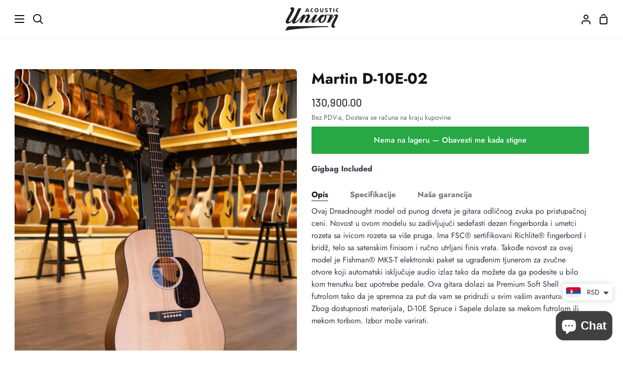

--- FILE ---
content_type: text/html; charset=utf-8
request_url: https://acoustic-union.com/sr-ru/products/martin-d-10e-02-satin-sit-sap-w-soft-cs
body_size: 50406
content:








    
        
        
        
    

    
    
        
        
        
    

    
    
        
        
        
    

    
    
        
        
        
    



<!doctype html>
<html class="no-js supports-no-cookies" lang="sr"><head><link href="//acoustic-union.com/cdn/shop/t/35/assets/tiny.content.min.css?4445" rel="stylesheet" type="text/css" media="all" />
  <meta charset="utf-8">
  <meta http-equiv="X-UA-Compatible" content="IE=edge">
  <meta name="viewport" content="width=device-width,initial-scale=1,viewport-fit=cover">
  <meta name="theme-color" content="#7b8dd5">
  <!-- ======================= Тест Валюты для Гугла ========================= -->
  <meta name="currency" content="RSD">
  <meta name="geo.region" content="RS">
      <!-- ======================= Тест Валюты для Гугла ========================= --><link rel="canonical" href="https://acoustic-union.com/sr-ru/products/martin-d-10e-02-satin-sit-sap-w-soft-cs"><!-- ======================= Story Theme V4.2.0 ========================= -->

  <link rel="preconnect" href="https://cdn.shopify.com" crossorigin>
  <link rel="preconnect" href="https://fonts.shopify.com" crossorigin>
  <link rel="preconnect" href="https://monorail-edge.shopifysvc.com" crossorigin>

  <link rel="preload" href="//acoustic-union.com/cdn/shop/t/35/assets/lazysizes.js?v=111431644619468174291763300433" as="script">
  <link rel="preload" href="//acoustic-union.com/cdn/shop/t/35/assets/vendor.js?v=537668916102085731763300437" as="script">
  <link rel="preload" href="//acoustic-union.com/cdn/shop/t/35/assets/theme.js?v=170588453666784298611763300436" as="script">
  <link rel="preload" href="//acoustic-union.com/cdn/shop/t/35/assets/theme.css?v=176846936522150504201763300435" as="style">

<link rel="preload" href="//acoustic-union.com/cdn/shop/t/35/assets/custom.css?v=121407893063226936041763300430" as="style">
<link href="//acoustic-union.com/cdn/shop/t/35/assets/custom.css?v=121407893063226936041763300430" rel="stylesheet" type="text/css" media="all" />
  
    <link rel="shortcut icon" href="//acoustic-union.com/cdn/shop/files/608_32x32.png?v=1676573934" type="image/png">

  <!-- Title and description ================================================ -->
  
  <title>
    

    Martin D-10E-02
&ndash; Acoustic Union

  </title><meta name="description" content="Ovaj Dreadnought model od punog drveta je gitara odličnog zvuka po pristupačnoj ceni. Novost u ovom modelu su zadivljujući sedefasti dezen fingerborda i umetci rozeta sa ivicom rozeta sa više pruga. Ima FSC® sertifikovani Richlite® fingerbord i bridž, telo sa satenskim finisom i ručno utrljani finis vrata. Takođe novos">
  <!-- /snippets/social-meta-tags.liquid -->

<meta property="og:site_name" content="Acoustic Union">
<meta property="og:url" content="https://acoustic-union.com/sr-ru/products/martin-d-10e-02-satin-sit-sap-w-soft-cs">
<meta property="og:title" content="Martin D-10E-02">
<meta property="og:type" content="product">
<meta property="og:description" content="Ovaj Dreadnought model od punog drveta je gitara odličnog zvuka po pristupačnoj ceni. Novost u ovom modelu su zadivljujući sedefasti dezen fingerborda i umetci rozeta sa ivicom rozeta sa više pruga. Ima FSC® sertifikovani Richlite® fingerbord i bridž, telo sa satenskim finisom i ručno utrljani finis vrata. Takođe novos"><meta property="og:image" content="http://acoustic-union.com/cdn/shop/products/MartinD-10E-02_9e528a1a-5b95-49d1-87b3-9354396daf11.jpg?v=1679222409">
  <meta property="og:image:secure_url" content="https://acoustic-union.com/cdn/shop/products/MartinD-10E-02_9e528a1a-5b95-49d1-87b3-9354396daf11.jpg?v=1679222409">
  <meta property="og:image:width" content="1000">
  <meta property="og:image:height" content="1280"><meta property="og:price:amount" content="130,900.00">
  <meta property="og:price:currency" content="RSD"><meta name="twitter:card" content="summary_large_image">
<meta name="twitter:title" content="Martin D-10E-02">
<meta name="twitter:description" content="Ovaj Dreadnought model od punog drveta je gitara odličnog zvuka po pristupačnoj ceni. Novost u ovom modelu su zadivljujući sedefasti dezen fingerborda i umetci rozeta sa ivicom rozeta sa više pruga. Ima FSC® sertifikovani Richlite® fingerbord i bridž, telo sa satenskim finisom i ručno utrljani finis vrata. Takođe novos">


  <!-- CSS ================================================================== -->

  <link href="//acoustic-union.com/cdn/shop/t/35/assets/font-settings.css?v=43766465014709934181763300473" rel="stylesheet" type="text/css" media="all" />

  

<style data-shopify>
  :root {/*================ Font Variables ================*/

  --FONT-WEIGHT-BODY: 400;

  --FONT-WEIGHT-BODY-MID: 500;
  --FONT-WEIGHT-BODY-BOLD: 700;

  --FONT-STACK-BODY: Jost, sans-serif;
  --FONT-STYLE-BODY: normal;
  --FONT-ADJUST-BODY: 1.0;


  --FONT-WEIGHT-HEADING: 700;
  --FONT-WEIGHT-HEADING-BOLD: 800;

  --FONT-STACK-HEADING: Jost, sans-serif;
  --FONT-STYLE-HEADING: normal;
  --FONT-ADJUST-HEADING: 1.2;

  --FONT-STACK-NAV: Jost, sans-serif;
  --FONT-STYLE-NAV: normal;
  --FONT-ADJUST-NAV: 1.0;

  --FONT-WEIGHT-NAV: 400;
  --FONT-WEIGHT-NAV-BOLD: 700;

  --FONT-WEIGHT-ACCENT: 500;
  --FONT-WEIGHT-ACCENT-BOLD: 600;

  --FONT-STACK-ACCENT: Barlow, sans-serif;
  --FONT-STYLE-ACCENT: normal;
  --FONT-ADJUST-ACCENT: 1.0;


  /*================ Color Variables ================*/
  --LAYOUT-WIDTH: 1500px;
  --LAYOUT-GUTTER: 30px;
  --LAYOUT-OUTER: 30px;
  --LAYOUT-CONTAINER: 1400px;


  /*================ Color Variables ================*/
  /* ===  Backgrounds ===*/
  --COLOR-BG: #ffffff;
  --COLOR-BG-ACCENT: #f2f5fa;

  /* === Text colors ===*/
  --COLOR-TEXT-DARK: #10141b;
  --COLOR-TEXT: #323945;
  --COLOR-TEXT-LIGHT: #70747d;

  /* === Shades of grey ===*/
  --COLOR-A5:  rgba(50, 57, 69, 0.05);
  --COLOR-A10: rgba(50, 57, 69, 0.1);
  --COLOR-A20: rgba(50, 57, 69, 0.2);
  --COLOR-A30: rgba(50, 57, 69, 0.3);
  --COLOR-A40: rgba(50, 57, 69, 0.4);
  --COLOR-A50: rgba(50, 57, 69, 0.5);
  --COLOR-A60: rgba(50, 57, 69, 0.6);
  --COLOR-A70: rgba(50, 57, 69, 0.7);
  --COLOR-A80: rgba(50, 57, 69, 0.8);
  --COLOR-A90: rgba(50, 57, 69, 0.9);
  --COLOR-A95: rgba(50, 57, 69, 0.95);

  /* === Product badges ===*/
  --COLOR-BADGE: #cfcfcf;
  --COLOR-BADGE-TEXT: #34483d;

  /* === Rounding ===*/
  
    --RADIUS-BTN: 3px;
    --RADIUS-FORM: 3px;
    --RADIUS-ROUNDED-ONLY: 3px;
  

  
    --RADIUS-XL: 24px;
    --RADIUS-LG: 12px;
    --RADIUS: 6px;
    --RADIUS-SM: 3px;
  

  /* === Border colors ===*/
  --COLOR-BORDER: #eeeff1;
  --COLOR-BORDER-LIGHT: #f4f4f6;/* === Accent-cool ===*/
  --COLOR-SECONDARY: #7b8dd5;
  --COLOR-SECONDARY-HOVER: #2e4fd5;
  --COLOR-SECONDARY-FADE: rgba(123, 141, 213, 0.05);
  --COLOR-SECONDARY-SHADOW: rgba(44, 63, 139, 0.1);
  --COLOR-SECONDARY-FADE-HOVER: rgba(123, 141, 213, 0.1);--COLOR-SECONDARY-OPPOSITE: #ffffff;

  /* === Accent-warm ===*/
  --COLOR-PRIMARY: #494747;
  --COLOR-PRIMARY-HOVER: #271c1c;
  --COLOR-PRIMARY-FADE: rgba(73, 71, 71, 0.05);
  --COLOR-PRIMARY-FADE-HOVER: rgba(73, 71, 71, 0.1);
  --COLOR-PRIMARY-SHADOW: rgba(0, 0, 0, 0.1);--COLOR-PRIMARY-OPPOSITE: #ffffff;




  /* ================ Inverted Color Variables ================ */

  --INVERSE-BG: #ffffff;
  --INVERSE-BG-ACCENT: #c5d6f9;

  /* === Text colors ===*/
  --INVERSE-TEXT-DARK: #404040;
  --INVERSE-TEXT: #000000;
  --INVERSE-TEXT-LIGHT: #4d4d4d;

  /* === Bright color ===*/
  --INVERSE-PRIMARY: #303030;
  --INVERSE-PRIMARY-HOVER: #0b0808;
  --INVERSE-PRIMARY-FADE: rgba(48, 48, 48, 0.05);
  --INVERSE-PRIMARY-FADE-HOVER: rgba(48, 48, 48, 0.1);
  --INVERSE-PRIMARY-SHADOW: rgba(0, 0, 0, 0.1);--INVERSE-PRIMARY-OPPOSITE: #ffffff;


  /* === Second Color ===*/
  --INVERSE-SECONDARY: #303030;
  --INVERSE-SECONDARY-HOVER: #0b0808;
  --INVERSE-SECONDARY-FADE: rgba(48, 48, 48, 0.05);
  --INVERSE-SECONDARY-FADE-HOVER: rgba(48, 48, 48, 0.1);
  --INVERSE-SECONDARY-SHADOW: rgba(0, 0, 0, 0.1);--INVERSE-SECONDARY-OPPOSITE: #ffffff;

  /* === Shades of grey ===*/
  --INVERSE-A5:  rgba(0, 0, 0, 0.05);
  --INVERSE-A10: rgba(0, 0, 0, 0.1);
  --INVERSE-A20: rgba(0, 0, 0, 0.2);
  --INVERSE-A35: rgba(0, 0, 0, 0.3);
  --INVERSE-A80: rgba(0, 0, 0, 0.8);
  --INVERSE-A90: rgba(0, 0, 0, 0.9);
  --INVERSE-A95: rgba(0, 0, 0, 0.95);

  /* === Border colors ===*/
  --INVERSE-BORDER: #239994;
  --INVERSE-BORDER-LIGHT: #21918c;

  /* ================ End Inverted Color Variables ================ */


  /* === Footer Bar ===*/
  --COLOR-FOOTER-BG: #f2f5fa;
  --COLOR-FOOTER-TEXT: #3a4b55;
  --COLOR-FOOTER-TEXT-HOVER: #16242d;
  --COLOR-FOOTER-A8:  rgba(50, 57, 69, 0.08);
  --COLOR-FOOTER-A15: rgba(50, 57, 69, 0.15);

  /* === Nav and dropdown link background ===*/
  --COLOR-NAV: #ffffff;
  --COLOR-NAV-a50:  rgba(50, 57, 69, 0.5);

  --COLOR-NAV-BORDER: #f2f2f2;
  
  --COLOR-NAV-BORDER-HAIRLINE: #f7f7f7;

  --COLOR-NAV-TEXT: #000000;
  --COLOR-NAV-TEXT-DARK: #000000;
  --COLOR-NAV-TEXT-BRIGHT: #1f1f1f;
  --COLOR-NAV-TEXT-TRANSPARENT: #ffffff;
  --COLOR-HIGHLIGHT-LINK: #3a4b55;

  --COLOR-NAV-TOOLBAR-BG: #f2f2f2;
  --COLOR-NAV-TOOLBAR-TEXT: #797979;

  /* ================ Special ================ */
  --COLOR-SUCCESS: #51c88e;
  --COLOR-SUCCESS-FADE: rgba(81, 200, 142, 0.05);
  --COLOR-ERROR: #ff8484;
  --COLOR-ERROR-FADE: rgba(255, 132, 132, 0.05);
  --COLOR-WARN: #ffc896;
  --COLOR-WARN-FADE: rgba(255, 200, 150, 0.05);

  /* ================ Photo correction ================ */
  --PHOTO-CORRECTION: 100%;

  /* ================ 3D Models ================ */
  --progress-bar-color: #323945;


  

  }
</style>


  <link href="//acoustic-union.com/cdn/shop/t/35/assets/theme.css?v=176846936522150504201763300435" rel="stylesheet" type="text/css" media="all" />




  <script>





    document.documentElement.className = document.documentElement.className.replace('no-js', 'js');
    let root = '/sr-ru';
    if (root[root.length - 1] !== '/') {
      root = `${root}/`;
    }
    window.theme = {
      routes: {
        root_url: root,
        cart: '/sr-ru/cart',
        cart_add_url: '/sr-ru/cart/add',
        product_recommendations_url: '/sr-ru/recommendations/products',
        search_url: '/sr-ru/search',
        predictive_search_url: '/sr-ru/search/suggest',
        account_addresses_url: '/sr-ru/account/addresses'
      },
      assets: {
        photoswipe: '//acoustic-union.com/cdn/shop/t/35/assets/photoswipe.js?v=162613001030112971491763300434',
        smoothscroll: '//acoustic-union.com/cdn/shop/t/35/assets/smoothscroll.js?v=37906625415260927261763300435',
        swatches: '//acoustic-union.com/cdn/shop/t/35/assets/swatches.json?v=56005079042391682951763300435',
        base: "//acoustic-union.com/cdn/shop/t/35/assets/",
      },
      strings: {
        addToCart: "Dodaj u Korpu",
        soldOut: "Rasprodato ",
        unavailable: "Nedostupno",
        preOrder: "Pre-order",
        unitPrice: "Cena po jedinici",
        unitPriceSeparator: "per",
        swatchesKey: "Color, Colour",
        estimateShipping: "Procena isporuke",
        noShippingAvailable: "Ne šaljemo na ovu destinaciju.",
        free: "Besplatno",
        from: "Od",
        sale: "Rasprodaja",
        subscription: "Pretplata",
        stockout: "Sve dostupne zalihe su u korpi",
        products: "Proizvodi",
        pages: "Pages",
        collections: "Kolekcije",
        articles: "Članci",
        successMessage: "Link copied to clipboard"
      },
      shop: {
        assets: "//acoustic-union.com/cdn/shop/t/35/assets/"
      },
      settings: {
        badge_sale_type: "dollar",
        currency_code_enable: false,
        excluded_collections_strict: ["all"," frontpage"],
        excluded_collections: ["sibling"]
      },
      info: {
        name: 'story'
      },
      version: '4.2.0',
      animations:  true,
      moneyFormat: "\u003cspan class=money\u003e{{amount}}\u003c\/span\u003e",
      currencyCode: "RSD",
    };
    // When image loads, clear the background placeholder
    document.addEventListener('lazyloaded', (e) => {
      const holderTarget = e.target.closest('[data-wipe-background]');
      if (holderTarget) {
        holderTarget.style.backgroundImage = 'none';
      }
    });
  </script><!-- Theme Javascript ============================================================== -->
  <script src="//acoustic-union.com/cdn/shop/t/35/assets/lazysizes.js?v=111431644619468174291763300433" async="async"></script>
  <script src="//acoustic-union.com/cdn/shop/t/35/assets/vendor.js?v=537668916102085731763300437" defer="defer"></script>
  <script src="//acoustic-union.com/cdn/shop/t/35/assets/theme.js?v=170588453666784298611763300436" defer="defer"></script>
 

  <script type="text/javascript">
    if (window.MSInputMethodContext && document.documentMode) {
      var scripts = document.getElementsByTagName('script')[0];
      var polyfill = document.createElement('script');
      polyfill.defer = true;
      polyfill.src = "//acoustic-union.com/cdn/shop/t/35/assets/ie11.js?v=144489047535103983231763300432";

      scripts.parentNode.insertBefore(polyfill, scripts);
    }
  </script>

  <script>
  window.accessibilityStrings = window.accessibilityStrings || {};
  window.accessibilityStrings.countrySelectorSearchCount = 'Pronađeno [count] rezultata';
</script>

  

  <!-- Shopify app scripts =========================================================== -->

  <script>window.performance && window.performance.mark && window.performance.mark('shopify.content_for_header.start');</script><meta name="google-site-verification" content="ihz_4i7FWEF9Jxxc1g88AI_DHUfqYmzan2bIiF1sSUI">
<meta name="facebook-domain-verification" content="b0xtt7wbps06d73lcbgn38wpmgruej">
<meta id="shopify-digital-wallet" name="shopify-digital-wallet" content="/66606661954/digital_wallets/dialog">
<link rel="alternate" hreflang="x-default" href="https://acoustic-union.com/products/martin-d-10e-02-satin-sit-sap-w-soft-cs">
<link rel="alternate" hreflang="en" href="https://acoustic-union.com/en/products/martin-d-10e-02-satin-sit-sap-w-soft-cs">
<link rel="alternate" hreflang="en-AE" href="https://acoustic-union.com/en-ww/products/martin-d-10e-02-satin-sit-sap-w-soft-cs">
<link rel="alternate" hreflang="sr-AE" href="https://acoustic-union.com/sr-ww/products/martin-d-10e-02-satin-sit-sap-w-soft-cs">
<link rel="alternate" hreflang="en-AU" href="https://acoustic-union.com/en-ww/products/martin-d-10e-02-satin-sit-sap-w-soft-cs">
<link rel="alternate" hreflang="sr-AU" href="https://acoustic-union.com/sr-ww/products/martin-d-10e-02-satin-sit-sap-w-soft-cs">
<link rel="alternate" hreflang="en-CA" href="https://acoustic-union.com/en-ww/products/martin-d-10e-02-satin-sit-sap-w-soft-cs">
<link rel="alternate" hreflang="sr-CA" href="https://acoustic-union.com/sr-ww/products/martin-d-10e-02-satin-sit-sap-w-soft-cs">
<link rel="alternate" hreflang="en-HK" href="https://acoustic-union.com/en-ww/products/martin-d-10e-02-satin-sit-sap-w-soft-cs">
<link rel="alternate" hreflang="sr-HK" href="https://acoustic-union.com/sr-ww/products/martin-d-10e-02-satin-sit-sap-w-soft-cs">
<link rel="alternate" hreflang="en-IL" href="https://acoustic-union.com/en-ww/products/martin-d-10e-02-satin-sit-sap-w-soft-cs">
<link rel="alternate" hreflang="sr-IL" href="https://acoustic-union.com/sr-ww/products/martin-d-10e-02-satin-sit-sap-w-soft-cs">
<link rel="alternate" hreflang="en-JP" href="https://acoustic-union.com/en-ww/products/martin-d-10e-02-satin-sit-sap-w-soft-cs">
<link rel="alternate" hreflang="sr-JP" href="https://acoustic-union.com/sr-ww/products/martin-d-10e-02-satin-sit-sap-w-soft-cs">
<link rel="alternate" hreflang="en-KR" href="https://acoustic-union.com/en-ww/products/martin-d-10e-02-satin-sit-sap-w-soft-cs">
<link rel="alternate" hreflang="sr-KR" href="https://acoustic-union.com/sr-ww/products/martin-d-10e-02-satin-sit-sap-w-soft-cs">
<link rel="alternate" hreflang="en-MY" href="https://acoustic-union.com/en-ww/products/martin-d-10e-02-satin-sit-sap-w-soft-cs">
<link rel="alternate" hreflang="sr-MY" href="https://acoustic-union.com/sr-ww/products/martin-d-10e-02-satin-sit-sap-w-soft-cs">
<link rel="alternate" hreflang="en-NZ" href="https://acoustic-union.com/en-ww/products/martin-d-10e-02-satin-sit-sap-w-soft-cs">
<link rel="alternate" hreflang="sr-NZ" href="https://acoustic-union.com/sr-ww/products/martin-d-10e-02-satin-sit-sap-w-soft-cs">
<link rel="alternate" hreflang="en-SG" href="https://acoustic-union.com/en-ww/products/martin-d-10e-02-satin-sit-sap-w-soft-cs">
<link rel="alternate" hreflang="sr-SG" href="https://acoustic-union.com/sr-ww/products/martin-d-10e-02-satin-sit-sap-w-soft-cs">
<link rel="alternate" hreflang="en-US" href="https://acoustic-union.com/en-ww/products/martin-d-10e-02-satin-sit-sap-w-soft-cs">
<link rel="alternate" hreflang="sr-US" href="https://acoustic-union.com/sr-ww/products/martin-d-10e-02-satin-sit-sap-w-soft-cs">
<link rel="alternate" hreflang="en-DZ" href="https://acoustic-union.com/en-ww/products/martin-d-10e-02-satin-sit-sap-w-soft-cs">
<link rel="alternate" hreflang="sr-DZ" href="https://acoustic-union.com/sr-ww/products/martin-d-10e-02-satin-sit-sap-w-soft-cs">
<link rel="alternate" hreflang="en-AO" href="https://acoustic-union.com/en-ww/products/martin-d-10e-02-satin-sit-sap-w-soft-cs">
<link rel="alternate" hreflang="sr-AO" href="https://acoustic-union.com/sr-ww/products/martin-d-10e-02-satin-sit-sap-w-soft-cs">
<link rel="alternate" hreflang="en-AC" href="https://acoustic-union.com/en-ww/products/martin-d-10e-02-satin-sit-sap-w-soft-cs">
<link rel="alternate" hreflang="sr-AC" href="https://acoustic-union.com/sr-ww/products/martin-d-10e-02-satin-sit-sap-w-soft-cs">
<link rel="alternate" hreflang="en-BJ" href="https://acoustic-union.com/en-ww/products/martin-d-10e-02-satin-sit-sap-w-soft-cs">
<link rel="alternate" hreflang="sr-BJ" href="https://acoustic-union.com/sr-ww/products/martin-d-10e-02-satin-sit-sap-w-soft-cs">
<link rel="alternate" hreflang="en-BW" href="https://acoustic-union.com/en-ww/products/martin-d-10e-02-satin-sit-sap-w-soft-cs">
<link rel="alternate" hreflang="sr-BW" href="https://acoustic-union.com/sr-ww/products/martin-d-10e-02-satin-sit-sap-w-soft-cs">
<link rel="alternate" hreflang="en-BF" href="https://acoustic-union.com/en-ww/products/martin-d-10e-02-satin-sit-sap-w-soft-cs">
<link rel="alternate" hreflang="sr-BF" href="https://acoustic-union.com/sr-ww/products/martin-d-10e-02-satin-sit-sap-w-soft-cs">
<link rel="alternate" hreflang="en-BI" href="https://acoustic-union.com/en-ww/products/martin-d-10e-02-satin-sit-sap-w-soft-cs">
<link rel="alternate" hreflang="sr-BI" href="https://acoustic-union.com/sr-ww/products/martin-d-10e-02-satin-sit-sap-w-soft-cs">
<link rel="alternate" hreflang="en-CM" href="https://acoustic-union.com/en-ww/products/martin-d-10e-02-satin-sit-sap-w-soft-cs">
<link rel="alternate" hreflang="sr-CM" href="https://acoustic-union.com/sr-ww/products/martin-d-10e-02-satin-sit-sap-w-soft-cs">
<link rel="alternate" hreflang="en-CV" href="https://acoustic-union.com/en-ww/products/martin-d-10e-02-satin-sit-sap-w-soft-cs">
<link rel="alternate" hreflang="sr-CV" href="https://acoustic-union.com/sr-ww/products/martin-d-10e-02-satin-sit-sap-w-soft-cs">
<link rel="alternate" hreflang="en-CF" href="https://acoustic-union.com/en-ww/products/martin-d-10e-02-satin-sit-sap-w-soft-cs">
<link rel="alternate" hreflang="sr-CF" href="https://acoustic-union.com/sr-ww/products/martin-d-10e-02-satin-sit-sap-w-soft-cs">
<link rel="alternate" hreflang="en-TD" href="https://acoustic-union.com/en-ww/products/martin-d-10e-02-satin-sit-sap-w-soft-cs">
<link rel="alternate" hreflang="sr-TD" href="https://acoustic-union.com/sr-ww/products/martin-d-10e-02-satin-sit-sap-w-soft-cs">
<link rel="alternate" hreflang="en-KM" href="https://acoustic-union.com/en-ww/products/martin-d-10e-02-satin-sit-sap-w-soft-cs">
<link rel="alternate" hreflang="sr-KM" href="https://acoustic-union.com/sr-ww/products/martin-d-10e-02-satin-sit-sap-w-soft-cs">
<link rel="alternate" hreflang="en-CG" href="https://acoustic-union.com/en-ww/products/martin-d-10e-02-satin-sit-sap-w-soft-cs">
<link rel="alternate" hreflang="sr-CG" href="https://acoustic-union.com/sr-ww/products/martin-d-10e-02-satin-sit-sap-w-soft-cs">
<link rel="alternate" hreflang="en-CD" href="https://acoustic-union.com/en-ww/products/martin-d-10e-02-satin-sit-sap-w-soft-cs">
<link rel="alternate" hreflang="sr-CD" href="https://acoustic-union.com/sr-ww/products/martin-d-10e-02-satin-sit-sap-w-soft-cs">
<link rel="alternate" hreflang="en-CI" href="https://acoustic-union.com/en-ww/products/martin-d-10e-02-satin-sit-sap-w-soft-cs">
<link rel="alternate" hreflang="sr-CI" href="https://acoustic-union.com/sr-ww/products/martin-d-10e-02-satin-sit-sap-w-soft-cs">
<link rel="alternate" hreflang="en-DJ" href="https://acoustic-union.com/en-ww/products/martin-d-10e-02-satin-sit-sap-w-soft-cs">
<link rel="alternate" hreflang="sr-DJ" href="https://acoustic-union.com/sr-ww/products/martin-d-10e-02-satin-sit-sap-w-soft-cs">
<link rel="alternate" hreflang="en-EG" href="https://acoustic-union.com/en-ww/products/martin-d-10e-02-satin-sit-sap-w-soft-cs">
<link rel="alternate" hreflang="sr-EG" href="https://acoustic-union.com/sr-ww/products/martin-d-10e-02-satin-sit-sap-w-soft-cs">
<link rel="alternate" hreflang="en-GQ" href="https://acoustic-union.com/en-ww/products/martin-d-10e-02-satin-sit-sap-w-soft-cs">
<link rel="alternate" hreflang="sr-GQ" href="https://acoustic-union.com/sr-ww/products/martin-d-10e-02-satin-sit-sap-w-soft-cs">
<link rel="alternate" hreflang="en-ER" href="https://acoustic-union.com/en-ww/products/martin-d-10e-02-satin-sit-sap-w-soft-cs">
<link rel="alternate" hreflang="sr-ER" href="https://acoustic-union.com/sr-ww/products/martin-d-10e-02-satin-sit-sap-w-soft-cs">
<link rel="alternate" hreflang="en-SZ" href="https://acoustic-union.com/en-ww/products/martin-d-10e-02-satin-sit-sap-w-soft-cs">
<link rel="alternate" hreflang="sr-SZ" href="https://acoustic-union.com/sr-ww/products/martin-d-10e-02-satin-sit-sap-w-soft-cs">
<link rel="alternate" hreflang="en-ET" href="https://acoustic-union.com/en-ww/products/martin-d-10e-02-satin-sit-sap-w-soft-cs">
<link rel="alternate" hreflang="sr-ET" href="https://acoustic-union.com/sr-ww/products/martin-d-10e-02-satin-sit-sap-w-soft-cs">
<link rel="alternate" hreflang="en-GA" href="https://acoustic-union.com/en-ww/products/martin-d-10e-02-satin-sit-sap-w-soft-cs">
<link rel="alternate" hreflang="sr-GA" href="https://acoustic-union.com/sr-ww/products/martin-d-10e-02-satin-sit-sap-w-soft-cs">
<link rel="alternate" hreflang="en-GM" href="https://acoustic-union.com/en-ww/products/martin-d-10e-02-satin-sit-sap-w-soft-cs">
<link rel="alternate" hreflang="sr-GM" href="https://acoustic-union.com/sr-ww/products/martin-d-10e-02-satin-sit-sap-w-soft-cs">
<link rel="alternate" hreflang="en-GH" href="https://acoustic-union.com/en-ww/products/martin-d-10e-02-satin-sit-sap-w-soft-cs">
<link rel="alternate" hreflang="sr-GH" href="https://acoustic-union.com/sr-ww/products/martin-d-10e-02-satin-sit-sap-w-soft-cs">
<link rel="alternate" hreflang="en-GN" href="https://acoustic-union.com/en-ww/products/martin-d-10e-02-satin-sit-sap-w-soft-cs">
<link rel="alternate" hreflang="sr-GN" href="https://acoustic-union.com/sr-ww/products/martin-d-10e-02-satin-sit-sap-w-soft-cs">
<link rel="alternate" hreflang="en-GW" href="https://acoustic-union.com/en-ww/products/martin-d-10e-02-satin-sit-sap-w-soft-cs">
<link rel="alternate" hreflang="sr-GW" href="https://acoustic-union.com/sr-ww/products/martin-d-10e-02-satin-sit-sap-w-soft-cs">
<link rel="alternate" hreflang="en-KE" href="https://acoustic-union.com/en-ww/products/martin-d-10e-02-satin-sit-sap-w-soft-cs">
<link rel="alternate" hreflang="sr-KE" href="https://acoustic-union.com/sr-ww/products/martin-d-10e-02-satin-sit-sap-w-soft-cs">
<link rel="alternate" hreflang="en-LS" href="https://acoustic-union.com/en-ww/products/martin-d-10e-02-satin-sit-sap-w-soft-cs">
<link rel="alternate" hreflang="sr-LS" href="https://acoustic-union.com/sr-ww/products/martin-d-10e-02-satin-sit-sap-w-soft-cs">
<link rel="alternate" hreflang="en-LR" href="https://acoustic-union.com/en-ww/products/martin-d-10e-02-satin-sit-sap-w-soft-cs">
<link rel="alternate" hreflang="sr-LR" href="https://acoustic-union.com/sr-ww/products/martin-d-10e-02-satin-sit-sap-w-soft-cs">
<link rel="alternate" hreflang="en-LY" href="https://acoustic-union.com/en-ww/products/martin-d-10e-02-satin-sit-sap-w-soft-cs">
<link rel="alternate" hreflang="sr-LY" href="https://acoustic-union.com/sr-ww/products/martin-d-10e-02-satin-sit-sap-w-soft-cs">
<link rel="alternate" hreflang="en-MG" href="https://acoustic-union.com/en-ww/products/martin-d-10e-02-satin-sit-sap-w-soft-cs">
<link rel="alternate" hreflang="sr-MG" href="https://acoustic-union.com/sr-ww/products/martin-d-10e-02-satin-sit-sap-w-soft-cs">
<link rel="alternate" hreflang="en-MW" href="https://acoustic-union.com/en-ww/products/martin-d-10e-02-satin-sit-sap-w-soft-cs">
<link rel="alternate" hreflang="sr-MW" href="https://acoustic-union.com/sr-ww/products/martin-d-10e-02-satin-sit-sap-w-soft-cs">
<link rel="alternate" hreflang="en-ML" href="https://acoustic-union.com/en-ww/products/martin-d-10e-02-satin-sit-sap-w-soft-cs">
<link rel="alternate" hreflang="sr-ML" href="https://acoustic-union.com/sr-ww/products/martin-d-10e-02-satin-sit-sap-w-soft-cs">
<link rel="alternate" hreflang="en-MR" href="https://acoustic-union.com/en-ww/products/martin-d-10e-02-satin-sit-sap-w-soft-cs">
<link rel="alternate" hreflang="sr-MR" href="https://acoustic-union.com/sr-ww/products/martin-d-10e-02-satin-sit-sap-w-soft-cs">
<link rel="alternate" hreflang="en-MU" href="https://acoustic-union.com/en-ww/products/martin-d-10e-02-satin-sit-sap-w-soft-cs">
<link rel="alternate" hreflang="sr-MU" href="https://acoustic-union.com/sr-ww/products/martin-d-10e-02-satin-sit-sap-w-soft-cs">
<link rel="alternate" hreflang="en-MA" href="https://acoustic-union.com/en-ww/products/martin-d-10e-02-satin-sit-sap-w-soft-cs">
<link rel="alternate" hreflang="sr-MA" href="https://acoustic-union.com/sr-ww/products/martin-d-10e-02-satin-sit-sap-w-soft-cs">
<link rel="alternate" hreflang="en-MZ" href="https://acoustic-union.com/en-ww/products/martin-d-10e-02-satin-sit-sap-w-soft-cs">
<link rel="alternate" hreflang="sr-MZ" href="https://acoustic-union.com/sr-ww/products/martin-d-10e-02-satin-sit-sap-w-soft-cs">
<link rel="alternate" hreflang="en-NA" href="https://acoustic-union.com/en-ww/products/martin-d-10e-02-satin-sit-sap-w-soft-cs">
<link rel="alternate" hreflang="sr-NA" href="https://acoustic-union.com/sr-ww/products/martin-d-10e-02-satin-sit-sap-w-soft-cs">
<link rel="alternate" hreflang="en-NE" href="https://acoustic-union.com/en-ww/products/martin-d-10e-02-satin-sit-sap-w-soft-cs">
<link rel="alternate" hreflang="sr-NE" href="https://acoustic-union.com/sr-ww/products/martin-d-10e-02-satin-sit-sap-w-soft-cs">
<link rel="alternate" hreflang="en-NG" href="https://acoustic-union.com/en-ww/products/martin-d-10e-02-satin-sit-sap-w-soft-cs">
<link rel="alternate" hreflang="sr-NG" href="https://acoustic-union.com/sr-ww/products/martin-d-10e-02-satin-sit-sap-w-soft-cs">
<link rel="alternate" hreflang="en-RW" href="https://acoustic-union.com/en-ww/products/martin-d-10e-02-satin-sit-sap-w-soft-cs">
<link rel="alternate" hreflang="sr-RW" href="https://acoustic-union.com/sr-ww/products/martin-d-10e-02-satin-sit-sap-w-soft-cs">
<link rel="alternate" hreflang="en-ST" href="https://acoustic-union.com/en-ww/products/martin-d-10e-02-satin-sit-sap-w-soft-cs">
<link rel="alternate" hreflang="sr-ST" href="https://acoustic-union.com/sr-ww/products/martin-d-10e-02-satin-sit-sap-w-soft-cs">
<link rel="alternate" hreflang="en-SN" href="https://acoustic-union.com/en-ww/products/martin-d-10e-02-satin-sit-sap-w-soft-cs">
<link rel="alternate" hreflang="sr-SN" href="https://acoustic-union.com/sr-ww/products/martin-d-10e-02-satin-sit-sap-w-soft-cs">
<link rel="alternate" hreflang="en-SC" href="https://acoustic-union.com/en-ww/products/martin-d-10e-02-satin-sit-sap-w-soft-cs">
<link rel="alternate" hreflang="sr-SC" href="https://acoustic-union.com/sr-ww/products/martin-d-10e-02-satin-sit-sap-w-soft-cs">
<link rel="alternate" hreflang="en-SL" href="https://acoustic-union.com/en-ww/products/martin-d-10e-02-satin-sit-sap-w-soft-cs">
<link rel="alternate" hreflang="sr-SL" href="https://acoustic-union.com/sr-ww/products/martin-d-10e-02-satin-sit-sap-w-soft-cs">
<link rel="alternate" hreflang="en-SO" href="https://acoustic-union.com/en-ww/products/martin-d-10e-02-satin-sit-sap-w-soft-cs">
<link rel="alternate" hreflang="sr-SO" href="https://acoustic-union.com/sr-ww/products/martin-d-10e-02-satin-sit-sap-w-soft-cs">
<link rel="alternate" hreflang="en-ZA" href="https://acoustic-union.com/en-ww/products/martin-d-10e-02-satin-sit-sap-w-soft-cs">
<link rel="alternate" hreflang="sr-ZA" href="https://acoustic-union.com/sr-ww/products/martin-d-10e-02-satin-sit-sap-w-soft-cs">
<link rel="alternate" hreflang="en-SS" href="https://acoustic-union.com/en-ww/products/martin-d-10e-02-satin-sit-sap-w-soft-cs">
<link rel="alternate" hreflang="sr-SS" href="https://acoustic-union.com/sr-ww/products/martin-d-10e-02-satin-sit-sap-w-soft-cs">
<link rel="alternate" hreflang="en-SH" href="https://acoustic-union.com/en-ww/products/martin-d-10e-02-satin-sit-sap-w-soft-cs">
<link rel="alternate" hreflang="sr-SH" href="https://acoustic-union.com/sr-ww/products/martin-d-10e-02-satin-sit-sap-w-soft-cs">
<link rel="alternate" hreflang="en-SD" href="https://acoustic-union.com/en-ww/products/martin-d-10e-02-satin-sit-sap-w-soft-cs">
<link rel="alternate" hreflang="sr-SD" href="https://acoustic-union.com/sr-ww/products/martin-d-10e-02-satin-sit-sap-w-soft-cs">
<link rel="alternate" hreflang="en-TZ" href="https://acoustic-union.com/en-ww/products/martin-d-10e-02-satin-sit-sap-w-soft-cs">
<link rel="alternate" hreflang="sr-TZ" href="https://acoustic-union.com/sr-ww/products/martin-d-10e-02-satin-sit-sap-w-soft-cs">
<link rel="alternate" hreflang="en-TG" href="https://acoustic-union.com/en-ww/products/martin-d-10e-02-satin-sit-sap-w-soft-cs">
<link rel="alternate" hreflang="sr-TG" href="https://acoustic-union.com/sr-ww/products/martin-d-10e-02-satin-sit-sap-w-soft-cs">
<link rel="alternate" hreflang="en-TA" href="https://acoustic-union.com/en-ww/products/martin-d-10e-02-satin-sit-sap-w-soft-cs">
<link rel="alternate" hreflang="sr-TA" href="https://acoustic-union.com/sr-ww/products/martin-d-10e-02-satin-sit-sap-w-soft-cs">
<link rel="alternate" hreflang="en-TN" href="https://acoustic-union.com/en-ww/products/martin-d-10e-02-satin-sit-sap-w-soft-cs">
<link rel="alternate" hreflang="sr-TN" href="https://acoustic-union.com/sr-ww/products/martin-d-10e-02-satin-sit-sap-w-soft-cs">
<link rel="alternate" hreflang="en-UG" href="https://acoustic-union.com/en-ww/products/martin-d-10e-02-satin-sit-sap-w-soft-cs">
<link rel="alternate" hreflang="sr-UG" href="https://acoustic-union.com/sr-ww/products/martin-d-10e-02-satin-sit-sap-w-soft-cs">
<link rel="alternate" hreflang="en-EH" href="https://acoustic-union.com/en-ww/products/martin-d-10e-02-satin-sit-sap-w-soft-cs">
<link rel="alternate" hreflang="sr-EH" href="https://acoustic-union.com/sr-ww/products/martin-d-10e-02-satin-sit-sap-w-soft-cs">
<link rel="alternate" hreflang="en-ZM" href="https://acoustic-union.com/en-ww/products/martin-d-10e-02-satin-sit-sap-w-soft-cs">
<link rel="alternate" hreflang="sr-ZM" href="https://acoustic-union.com/sr-ww/products/martin-d-10e-02-satin-sit-sap-w-soft-cs">
<link rel="alternate" hreflang="en-ZW" href="https://acoustic-union.com/en-ww/products/martin-d-10e-02-satin-sit-sap-w-soft-cs">
<link rel="alternate" hreflang="sr-ZW" href="https://acoustic-union.com/sr-ww/products/martin-d-10e-02-satin-sit-sap-w-soft-cs">
<link rel="alternate" hreflang="en-AF" href="https://acoustic-union.com/en-ww/products/martin-d-10e-02-satin-sit-sap-w-soft-cs">
<link rel="alternate" hreflang="sr-AF" href="https://acoustic-union.com/sr-ww/products/martin-d-10e-02-satin-sit-sap-w-soft-cs">
<link rel="alternate" hreflang="en-AZ" href="https://acoustic-union.com/en-ww/products/martin-d-10e-02-satin-sit-sap-w-soft-cs">
<link rel="alternate" hreflang="sr-AZ" href="https://acoustic-union.com/sr-ww/products/martin-d-10e-02-satin-sit-sap-w-soft-cs">
<link rel="alternate" hreflang="en-BH" href="https://acoustic-union.com/en-ww/products/martin-d-10e-02-satin-sit-sap-w-soft-cs">
<link rel="alternate" hreflang="sr-BH" href="https://acoustic-union.com/sr-ww/products/martin-d-10e-02-satin-sit-sap-w-soft-cs">
<link rel="alternate" hreflang="en-BD" href="https://acoustic-union.com/en-ww/products/martin-d-10e-02-satin-sit-sap-w-soft-cs">
<link rel="alternate" hreflang="sr-BD" href="https://acoustic-union.com/sr-ww/products/martin-d-10e-02-satin-sit-sap-w-soft-cs">
<link rel="alternate" hreflang="en-BT" href="https://acoustic-union.com/en-ww/products/martin-d-10e-02-satin-sit-sap-w-soft-cs">
<link rel="alternate" hreflang="sr-BT" href="https://acoustic-union.com/sr-ww/products/martin-d-10e-02-satin-sit-sap-w-soft-cs">
<link rel="alternate" hreflang="en-IO" href="https://acoustic-union.com/en-ww/products/martin-d-10e-02-satin-sit-sap-w-soft-cs">
<link rel="alternate" hreflang="sr-IO" href="https://acoustic-union.com/sr-ww/products/martin-d-10e-02-satin-sit-sap-w-soft-cs">
<link rel="alternate" hreflang="en-BN" href="https://acoustic-union.com/en-ww/products/martin-d-10e-02-satin-sit-sap-w-soft-cs">
<link rel="alternate" hreflang="sr-BN" href="https://acoustic-union.com/sr-ww/products/martin-d-10e-02-satin-sit-sap-w-soft-cs">
<link rel="alternate" hreflang="en-KH" href="https://acoustic-union.com/en-ww/products/martin-d-10e-02-satin-sit-sap-w-soft-cs">
<link rel="alternate" hreflang="sr-KH" href="https://acoustic-union.com/sr-ww/products/martin-d-10e-02-satin-sit-sap-w-soft-cs">
<link rel="alternate" hreflang="en-CN" href="https://acoustic-union.com/en-ww/products/martin-d-10e-02-satin-sit-sap-w-soft-cs">
<link rel="alternate" hreflang="sr-CN" href="https://acoustic-union.com/sr-ww/products/martin-d-10e-02-satin-sit-sap-w-soft-cs">
<link rel="alternate" hreflang="en-CX" href="https://acoustic-union.com/en-ww/products/martin-d-10e-02-satin-sit-sap-w-soft-cs">
<link rel="alternate" hreflang="sr-CX" href="https://acoustic-union.com/sr-ww/products/martin-d-10e-02-satin-sit-sap-w-soft-cs">
<link rel="alternate" hreflang="en-CC" href="https://acoustic-union.com/en-ww/products/martin-d-10e-02-satin-sit-sap-w-soft-cs">
<link rel="alternate" hreflang="sr-CC" href="https://acoustic-union.com/sr-ww/products/martin-d-10e-02-satin-sit-sap-w-soft-cs">
<link rel="alternate" hreflang="en-IN" href="https://acoustic-union.com/en-ww/products/martin-d-10e-02-satin-sit-sap-w-soft-cs">
<link rel="alternate" hreflang="sr-IN" href="https://acoustic-union.com/sr-ww/products/martin-d-10e-02-satin-sit-sap-w-soft-cs">
<link rel="alternate" hreflang="en-ID" href="https://acoustic-union.com/en-ww/products/martin-d-10e-02-satin-sit-sap-w-soft-cs">
<link rel="alternate" hreflang="sr-ID" href="https://acoustic-union.com/sr-ww/products/martin-d-10e-02-satin-sit-sap-w-soft-cs">
<link rel="alternate" hreflang="en-IQ" href="https://acoustic-union.com/en-ww/products/martin-d-10e-02-satin-sit-sap-w-soft-cs">
<link rel="alternate" hreflang="sr-IQ" href="https://acoustic-union.com/sr-ww/products/martin-d-10e-02-satin-sit-sap-w-soft-cs">
<link rel="alternate" hreflang="en-JO" href="https://acoustic-union.com/en-ww/products/martin-d-10e-02-satin-sit-sap-w-soft-cs">
<link rel="alternate" hreflang="sr-JO" href="https://acoustic-union.com/sr-ww/products/martin-d-10e-02-satin-sit-sap-w-soft-cs">
<link rel="alternate" hreflang="en-KZ" href="https://acoustic-union.com/en-ww/products/martin-d-10e-02-satin-sit-sap-w-soft-cs">
<link rel="alternate" hreflang="sr-KZ" href="https://acoustic-union.com/sr-ww/products/martin-d-10e-02-satin-sit-sap-w-soft-cs">
<link rel="alternate" hreflang="en-KW" href="https://acoustic-union.com/en-ww/products/martin-d-10e-02-satin-sit-sap-w-soft-cs">
<link rel="alternate" hreflang="sr-KW" href="https://acoustic-union.com/sr-ww/products/martin-d-10e-02-satin-sit-sap-w-soft-cs">
<link rel="alternate" hreflang="en-KG" href="https://acoustic-union.com/en-ww/products/martin-d-10e-02-satin-sit-sap-w-soft-cs">
<link rel="alternate" hreflang="sr-KG" href="https://acoustic-union.com/sr-ww/products/martin-d-10e-02-satin-sit-sap-w-soft-cs">
<link rel="alternate" hreflang="en-LA" href="https://acoustic-union.com/en-ww/products/martin-d-10e-02-satin-sit-sap-w-soft-cs">
<link rel="alternate" hreflang="sr-LA" href="https://acoustic-union.com/sr-ww/products/martin-d-10e-02-satin-sit-sap-w-soft-cs">
<link rel="alternate" hreflang="en-LB" href="https://acoustic-union.com/en-ww/products/martin-d-10e-02-satin-sit-sap-w-soft-cs">
<link rel="alternate" hreflang="sr-LB" href="https://acoustic-union.com/sr-ww/products/martin-d-10e-02-satin-sit-sap-w-soft-cs">
<link rel="alternate" hreflang="en-MO" href="https://acoustic-union.com/en-ww/products/martin-d-10e-02-satin-sit-sap-w-soft-cs">
<link rel="alternate" hreflang="sr-MO" href="https://acoustic-union.com/sr-ww/products/martin-d-10e-02-satin-sit-sap-w-soft-cs">
<link rel="alternate" hreflang="en-MV" href="https://acoustic-union.com/en-ww/products/martin-d-10e-02-satin-sit-sap-w-soft-cs">
<link rel="alternate" hreflang="sr-MV" href="https://acoustic-union.com/sr-ww/products/martin-d-10e-02-satin-sit-sap-w-soft-cs">
<link rel="alternate" hreflang="en-MN" href="https://acoustic-union.com/en-ww/products/martin-d-10e-02-satin-sit-sap-w-soft-cs">
<link rel="alternate" hreflang="sr-MN" href="https://acoustic-union.com/sr-ww/products/martin-d-10e-02-satin-sit-sap-w-soft-cs">
<link rel="alternate" hreflang="en-MM" href="https://acoustic-union.com/en-ww/products/martin-d-10e-02-satin-sit-sap-w-soft-cs">
<link rel="alternate" hreflang="sr-MM" href="https://acoustic-union.com/sr-ww/products/martin-d-10e-02-satin-sit-sap-w-soft-cs">
<link rel="alternate" hreflang="en-NP" href="https://acoustic-union.com/en-ww/products/martin-d-10e-02-satin-sit-sap-w-soft-cs">
<link rel="alternate" hreflang="sr-NP" href="https://acoustic-union.com/sr-ww/products/martin-d-10e-02-satin-sit-sap-w-soft-cs">
<link rel="alternate" hreflang="en-OM" href="https://acoustic-union.com/en-ww/products/martin-d-10e-02-satin-sit-sap-w-soft-cs">
<link rel="alternate" hreflang="sr-OM" href="https://acoustic-union.com/sr-ww/products/martin-d-10e-02-satin-sit-sap-w-soft-cs">
<link rel="alternate" hreflang="en-PK" href="https://acoustic-union.com/en-ww/products/martin-d-10e-02-satin-sit-sap-w-soft-cs">
<link rel="alternate" hreflang="sr-PK" href="https://acoustic-union.com/sr-ww/products/martin-d-10e-02-satin-sit-sap-w-soft-cs">
<link rel="alternate" hreflang="en-PS" href="https://acoustic-union.com/en-ww/products/martin-d-10e-02-satin-sit-sap-w-soft-cs">
<link rel="alternate" hreflang="sr-PS" href="https://acoustic-union.com/sr-ww/products/martin-d-10e-02-satin-sit-sap-w-soft-cs">
<link rel="alternate" hreflang="en-PH" href="https://acoustic-union.com/en-ww/products/martin-d-10e-02-satin-sit-sap-w-soft-cs">
<link rel="alternate" hreflang="sr-PH" href="https://acoustic-union.com/sr-ww/products/martin-d-10e-02-satin-sit-sap-w-soft-cs">
<link rel="alternate" hreflang="en-QA" href="https://acoustic-union.com/en-ww/products/martin-d-10e-02-satin-sit-sap-w-soft-cs">
<link rel="alternate" hreflang="sr-QA" href="https://acoustic-union.com/sr-ww/products/martin-d-10e-02-satin-sit-sap-w-soft-cs">
<link rel="alternate" hreflang="en-SA" href="https://acoustic-union.com/en-ww/products/martin-d-10e-02-satin-sit-sap-w-soft-cs">
<link rel="alternate" hreflang="sr-SA" href="https://acoustic-union.com/sr-ww/products/martin-d-10e-02-satin-sit-sap-w-soft-cs">
<link rel="alternate" hreflang="en-LK" href="https://acoustic-union.com/en-ww/products/martin-d-10e-02-satin-sit-sap-w-soft-cs">
<link rel="alternate" hreflang="sr-LK" href="https://acoustic-union.com/sr-ww/products/martin-d-10e-02-satin-sit-sap-w-soft-cs">
<link rel="alternate" hreflang="en-TW" href="https://acoustic-union.com/en-ww/products/martin-d-10e-02-satin-sit-sap-w-soft-cs">
<link rel="alternate" hreflang="sr-TW" href="https://acoustic-union.com/sr-ww/products/martin-d-10e-02-satin-sit-sap-w-soft-cs">
<link rel="alternate" hreflang="en-TJ" href="https://acoustic-union.com/en-ww/products/martin-d-10e-02-satin-sit-sap-w-soft-cs">
<link rel="alternate" hreflang="sr-TJ" href="https://acoustic-union.com/sr-ww/products/martin-d-10e-02-satin-sit-sap-w-soft-cs">
<link rel="alternate" hreflang="en-TH" href="https://acoustic-union.com/en-ww/products/martin-d-10e-02-satin-sit-sap-w-soft-cs">
<link rel="alternate" hreflang="sr-TH" href="https://acoustic-union.com/sr-ww/products/martin-d-10e-02-satin-sit-sap-w-soft-cs">
<link rel="alternate" hreflang="en-TM" href="https://acoustic-union.com/en-ww/products/martin-d-10e-02-satin-sit-sap-w-soft-cs">
<link rel="alternate" hreflang="sr-TM" href="https://acoustic-union.com/sr-ww/products/martin-d-10e-02-satin-sit-sap-w-soft-cs">
<link rel="alternate" hreflang="en-UZ" href="https://acoustic-union.com/en-ww/products/martin-d-10e-02-satin-sit-sap-w-soft-cs">
<link rel="alternate" hreflang="sr-UZ" href="https://acoustic-union.com/sr-ww/products/martin-d-10e-02-satin-sit-sap-w-soft-cs">
<link rel="alternate" hreflang="en-VN" href="https://acoustic-union.com/en-ww/products/martin-d-10e-02-satin-sit-sap-w-soft-cs">
<link rel="alternate" hreflang="sr-VN" href="https://acoustic-union.com/sr-ww/products/martin-d-10e-02-satin-sit-sap-w-soft-cs">
<link rel="alternate" hreflang="en-YE" href="https://acoustic-union.com/en-ww/products/martin-d-10e-02-satin-sit-sap-w-soft-cs">
<link rel="alternate" hreflang="sr-YE" href="https://acoustic-union.com/sr-ww/products/martin-d-10e-02-satin-sit-sap-w-soft-cs">
<link rel="alternate" hreflang="en-AI" href="https://acoustic-union.com/en-ww/products/martin-d-10e-02-satin-sit-sap-w-soft-cs">
<link rel="alternate" hreflang="sr-AI" href="https://acoustic-union.com/sr-ww/products/martin-d-10e-02-satin-sit-sap-w-soft-cs">
<link rel="alternate" hreflang="en-AG" href="https://acoustic-union.com/en-ww/products/martin-d-10e-02-satin-sit-sap-w-soft-cs">
<link rel="alternate" hreflang="sr-AG" href="https://acoustic-union.com/sr-ww/products/martin-d-10e-02-satin-sit-sap-w-soft-cs">
<link rel="alternate" hreflang="en-AW" href="https://acoustic-union.com/en-ww/products/martin-d-10e-02-satin-sit-sap-w-soft-cs">
<link rel="alternate" hreflang="sr-AW" href="https://acoustic-union.com/sr-ww/products/martin-d-10e-02-satin-sit-sap-w-soft-cs">
<link rel="alternate" hreflang="en-BS" href="https://acoustic-union.com/en-ww/products/martin-d-10e-02-satin-sit-sap-w-soft-cs">
<link rel="alternate" hreflang="sr-BS" href="https://acoustic-union.com/sr-ww/products/martin-d-10e-02-satin-sit-sap-w-soft-cs">
<link rel="alternate" hreflang="en-BB" href="https://acoustic-union.com/en-ww/products/martin-d-10e-02-satin-sit-sap-w-soft-cs">
<link rel="alternate" hreflang="sr-BB" href="https://acoustic-union.com/sr-ww/products/martin-d-10e-02-satin-sit-sap-w-soft-cs">
<link rel="alternate" hreflang="en-BZ" href="https://acoustic-union.com/en-ww/products/martin-d-10e-02-satin-sit-sap-w-soft-cs">
<link rel="alternate" hreflang="sr-BZ" href="https://acoustic-union.com/sr-ww/products/martin-d-10e-02-satin-sit-sap-w-soft-cs">
<link rel="alternate" hreflang="en-BM" href="https://acoustic-union.com/en-ww/products/martin-d-10e-02-satin-sit-sap-w-soft-cs">
<link rel="alternate" hreflang="sr-BM" href="https://acoustic-union.com/sr-ww/products/martin-d-10e-02-satin-sit-sap-w-soft-cs">
<link rel="alternate" hreflang="en-VG" href="https://acoustic-union.com/en-ww/products/martin-d-10e-02-satin-sit-sap-w-soft-cs">
<link rel="alternate" hreflang="sr-VG" href="https://acoustic-union.com/sr-ww/products/martin-d-10e-02-satin-sit-sap-w-soft-cs">
<link rel="alternate" hreflang="en-KY" href="https://acoustic-union.com/en-ww/products/martin-d-10e-02-satin-sit-sap-w-soft-cs">
<link rel="alternate" hreflang="sr-KY" href="https://acoustic-union.com/sr-ww/products/martin-d-10e-02-satin-sit-sap-w-soft-cs">
<link rel="alternate" hreflang="en-CR" href="https://acoustic-union.com/en-ww/products/martin-d-10e-02-satin-sit-sap-w-soft-cs">
<link rel="alternate" hreflang="sr-CR" href="https://acoustic-union.com/sr-ww/products/martin-d-10e-02-satin-sit-sap-w-soft-cs">
<link rel="alternate" hreflang="en-CW" href="https://acoustic-union.com/en-ww/products/martin-d-10e-02-satin-sit-sap-w-soft-cs">
<link rel="alternate" hreflang="sr-CW" href="https://acoustic-union.com/sr-ww/products/martin-d-10e-02-satin-sit-sap-w-soft-cs">
<link rel="alternate" hreflang="en-DM" href="https://acoustic-union.com/en-ww/products/martin-d-10e-02-satin-sit-sap-w-soft-cs">
<link rel="alternate" hreflang="sr-DM" href="https://acoustic-union.com/sr-ww/products/martin-d-10e-02-satin-sit-sap-w-soft-cs">
<link rel="alternate" hreflang="en-DO" href="https://acoustic-union.com/en-ww/products/martin-d-10e-02-satin-sit-sap-w-soft-cs">
<link rel="alternate" hreflang="sr-DO" href="https://acoustic-union.com/sr-ww/products/martin-d-10e-02-satin-sit-sap-w-soft-cs">
<link rel="alternate" hreflang="en-SV" href="https://acoustic-union.com/en-ww/products/martin-d-10e-02-satin-sit-sap-w-soft-cs">
<link rel="alternate" hreflang="sr-SV" href="https://acoustic-union.com/sr-ww/products/martin-d-10e-02-satin-sit-sap-w-soft-cs">
<link rel="alternate" hreflang="en-GD" href="https://acoustic-union.com/en-ww/products/martin-d-10e-02-satin-sit-sap-w-soft-cs">
<link rel="alternate" hreflang="sr-GD" href="https://acoustic-union.com/sr-ww/products/martin-d-10e-02-satin-sit-sap-w-soft-cs">
<link rel="alternate" hreflang="en-GT" href="https://acoustic-union.com/en-ww/products/martin-d-10e-02-satin-sit-sap-w-soft-cs">
<link rel="alternate" hreflang="sr-GT" href="https://acoustic-union.com/sr-ww/products/martin-d-10e-02-satin-sit-sap-w-soft-cs">
<link rel="alternate" hreflang="en-HT" href="https://acoustic-union.com/en-ww/products/martin-d-10e-02-satin-sit-sap-w-soft-cs">
<link rel="alternate" hreflang="sr-HT" href="https://acoustic-union.com/sr-ww/products/martin-d-10e-02-satin-sit-sap-w-soft-cs">
<link rel="alternate" hreflang="en-HN" href="https://acoustic-union.com/en-ww/products/martin-d-10e-02-satin-sit-sap-w-soft-cs">
<link rel="alternate" hreflang="sr-HN" href="https://acoustic-union.com/sr-ww/products/martin-d-10e-02-satin-sit-sap-w-soft-cs">
<link rel="alternate" hreflang="en-JM" href="https://acoustic-union.com/en-ww/products/martin-d-10e-02-satin-sit-sap-w-soft-cs">
<link rel="alternate" hreflang="sr-JM" href="https://acoustic-union.com/sr-ww/products/martin-d-10e-02-satin-sit-sap-w-soft-cs">
<link rel="alternate" hreflang="en-MQ" href="https://acoustic-union.com/en-ww/products/martin-d-10e-02-satin-sit-sap-w-soft-cs">
<link rel="alternate" hreflang="sr-MQ" href="https://acoustic-union.com/sr-ww/products/martin-d-10e-02-satin-sit-sap-w-soft-cs">
<link rel="alternate" hreflang="en-MS" href="https://acoustic-union.com/en-ww/products/martin-d-10e-02-satin-sit-sap-w-soft-cs">
<link rel="alternate" hreflang="sr-MS" href="https://acoustic-union.com/sr-ww/products/martin-d-10e-02-satin-sit-sap-w-soft-cs">
<link rel="alternate" hreflang="en-NI" href="https://acoustic-union.com/en-ww/products/martin-d-10e-02-satin-sit-sap-w-soft-cs">
<link rel="alternate" hreflang="sr-NI" href="https://acoustic-union.com/sr-ww/products/martin-d-10e-02-satin-sit-sap-w-soft-cs">
<link rel="alternate" hreflang="en-PA" href="https://acoustic-union.com/en-ww/products/martin-d-10e-02-satin-sit-sap-w-soft-cs">
<link rel="alternate" hreflang="sr-PA" href="https://acoustic-union.com/sr-ww/products/martin-d-10e-02-satin-sit-sap-w-soft-cs">
<link rel="alternate" hreflang="en-SX" href="https://acoustic-union.com/en-ww/products/martin-d-10e-02-satin-sit-sap-w-soft-cs">
<link rel="alternate" hreflang="sr-SX" href="https://acoustic-union.com/sr-ww/products/martin-d-10e-02-satin-sit-sap-w-soft-cs">
<link rel="alternate" hreflang="en-BL" href="https://acoustic-union.com/en-ww/products/martin-d-10e-02-satin-sit-sap-w-soft-cs">
<link rel="alternate" hreflang="sr-BL" href="https://acoustic-union.com/sr-ww/products/martin-d-10e-02-satin-sit-sap-w-soft-cs">
<link rel="alternate" hreflang="en-KN" href="https://acoustic-union.com/en-ww/products/martin-d-10e-02-satin-sit-sap-w-soft-cs">
<link rel="alternate" hreflang="sr-KN" href="https://acoustic-union.com/sr-ww/products/martin-d-10e-02-satin-sit-sap-w-soft-cs">
<link rel="alternate" hreflang="en-LC" href="https://acoustic-union.com/en-ww/products/martin-d-10e-02-satin-sit-sap-w-soft-cs">
<link rel="alternate" hreflang="sr-LC" href="https://acoustic-union.com/sr-ww/products/martin-d-10e-02-satin-sit-sap-w-soft-cs">
<link rel="alternate" hreflang="en-MF" href="https://acoustic-union.com/en-ww/products/martin-d-10e-02-satin-sit-sap-w-soft-cs">
<link rel="alternate" hreflang="sr-MF" href="https://acoustic-union.com/sr-ww/products/martin-d-10e-02-satin-sit-sap-w-soft-cs">
<link rel="alternate" hreflang="en-PM" href="https://acoustic-union.com/en-ww/products/martin-d-10e-02-satin-sit-sap-w-soft-cs">
<link rel="alternate" hreflang="sr-PM" href="https://acoustic-union.com/sr-ww/products/martin-d-10e-02-satin-sit-sap-w-soft-cs">
<link rel="alternate" hreflang="en-VC" href="https://acoustic-union.com/en-ww/products/martin-d-10e-02-satin-sit-sap-w-soft-cs">
<link rel="alternate" hreflang="sr-VC" href="https://acoustic-union.com/sr-ww/products/martin-d-10e-02-satin-sit-sap-w-soft-cs">
<link rel="alternate" hreflang="en-TT" href="https://acoustic-union.com/en-ww/products/martin-d-10e-02-satin-sit-sap-w-soft-cs">
<link rel="alternate" hreflang="sr-TT" href="https://acoustic-union.com/sr-ww/products/martin-d-10e-02-satin-sit-sap-w-soft-cs">
<link rel="alternate" hreflang="en-TC" href="https://acoustic-union.com/en-ww/products/martin-d-10e-02-satin-sit-sap-w-soft-cs">
<link rel="alternate" hreflang="sr-TC" href="https://acoustic-union.com/sr-ww/products/martin-d-10e-02-satin-sit-sap-w-soft-cs">
<link rel="alternate" hreflang="en-UM" href="https://acoustic-union.com/en-ww/products/martin-d-10e-02-satin-sit-sap-w-soft-cs">
<link rel="alternate" hreflang="sr-UM" href="https://acoustic-union.com/sr-ww/products/martin-d-10e-02-satin-sit-sap-w-soft-cs">
<link rel="alternate" hreflang="en-MX" href="https://acoustic-union.com/en-ww/products/martin-d-10e-02-satin-sit-sap-w-soft-cs">
<link rel="alternate" hreflang="sr-MX" href="https://acoustic-union.com/sr-ww/products/martin-d-10e-02-satin-sit-sap-w-soft-cs">
<link rel="alternate" hreflang="en-CK" href="https://acoustic-union.com/en-ww/products/martin-d-10e-02-satin-sit-sap-w-soft-cs">
<link rel="alternate" hreflang="sr-CK" href="https://acoustic-union.com/sr-ww/products/martin-d-10e-02-satin-sit-sap-w-soft-cs">
<link rel="alternate" hreflang="en-FJ" href="https://acoustic-union.com/en-ww/products/martin-d-10e-02-satin-sit-sap-w-soft-cs">
<link rel="alternate" hreflang="sr-FJ" href="https://acoustic-union.com/sr-ww/products/martin-d-10e-02-satin-sit-sap-w-soft-cs">
<link rel="alternate" hreflang="en-PF" href="https://acoustic-union.com/en-ww/products/martin-d-10e-02-satin-sit-sap-w-soft-cs">
<link rel="alternate" hreflang="sr-PF" href="https://acoustic-union.com/sr-ww/products/martin-d-10e-02-satin-sit-sap-w-soft-cs">
<link rel="alternate" hreflang="en-KI" href="https://acoustic-union.com/en-ww/products/martin-d-10e-02-satin-sit-sap-w-soft-cs">
<link rel="alternate" hreflang="sr-KI" href="https://acoustic-union.com/sr-ww/products/martin-d-10e-02-satin-sit-sap-w-soft-cs">
<link rel="alternate" hreflang="en-NR" href="https://acoustic-union.com/en-ww/products/martin-d-10e-02-satin-sit-sap-w-soft-cs">
<link rel="alternate" hreflang="sr-NR" href="https://acoustic-union.com/sr-ww/products/martin-d-10e-02-satin-sit-sap-w-soft-cs">
<link rel="alternate" hreflang="en-NC" href="https://acoustic-union.com/en-ww/products/martin-d-10e-02-satin-sit-sap-w-soft-cs">
<link rel="alternate" hreflang="sr-NC" href="https://acoustic-union.com/sr-ww/products/martin-d-10e-02-satin-sit-sap-w-soft-cs">
<link rel="alternate" hreflang="en-NU" href="https://acoustic-union.com/en-ww/products/martin-d-10e-02-satin-sit-sap-w-soft-cs">
<link rel="alternate" hreflang="sr-NU" href="https://acoustic-union.com/sr-ww/products/martin-d-10e-02-satin-sit-sap-w-soft-cs">
<link rel="alternate" hreflang="en-NF" href="https://acoustic-union.com/en-ww/products/martin-d-10e-02-satin-sit-sap-w-soft-cs">
<link rel="alternate" hreflang="sr-NF" href="https://acoustic-union.com/sr-ww/products/martin-d-10e-02-satin-sit-sap-w-soft-cs">
<link rel="alternate" hreflang="en-PG" href="https://acoustic-union.com/en-ww/products/martin-d-10e-02-satin-sit-sap-w-soft-cs">
<link rel="alternate" hreflang="sr-PG" href="https://acoustic-union.com/sr-ww/products/martin-d-10e-02-satin-sit-sap-w-soft-cs">
<link rel="alternate" hreflang="en-PN" href="https://acoustic-union.com/en-ww/products/martin-d-10e-02-satin-sit-sap-w-soft-cs">
<link rel="alternate" hreflang="sr-PN" href="https://acoustic-union.com/sr-ww/products/martin-d-10e-02-satin-sit-sap-w-soft-cs">
<link rel="alternate" hreflang="en-WS" href="https://acoustic-union.com/en-ww/products/martin-d-10e-02-satin-sit-sap-w-soft-cs">
<link rel="alternate" hreflang="sr-WS" href="https://acoustic-union.com/sr-ww/products/martin-d-10e-02-satin-sit-sap-w-soft-cs">
<link rel="alternate" hreflang="en-SB" href="https://acoustic-union.com/en-ww/products/martin-d-10e-02-satin-sit-sap-w-soft-cs">
<link rel="alternate" hreflang="sr-SB" href="https://acoustic-union.com/sr-ww/products/martin-d-10e-02-satin-sit-sap-w-soft-cs">
<link rel="alternate" hreflang="en-TL" href="https://acoustic-union.com/en-ww/products/martin-d-10e-02-satin-sit-sap-w-soft-cs">
<link rel="alternate" hreflang="sr-TL" href="https://acoustic-union.com/sr-ww/products/martin-d-10e-02-satin-sit-sap-w-soft-cs">
<link rel="alternate" hreflang="en-TK" href="https://acoustic-union.com/en-ww/products/martin-d-10e-02-satin-sit-sap-w-soft-cs">
<link rel="alternate" hreflang="sr-TK" href="https://acoustic-union.com/sr-ww/products/martin-d-10e-02-satin-sit-sap-w-soft-cs">
<link rel="alternate" hreflang="en-TO" href="https://acoustic-union.com/en-ww/products/martin-d-10e-02-satin-sit-sap-w-soft-cs">
<link rel="alternate" hreflang="sr-TO" href="https://acoustic-union.com/sr-ww/products/martin-d-10e-02-satin-sit-sap-w-soft-cs">
<link rel="alternate" hreflang="en-TV" href="https://acoustic-union.com/en-ww/products/martin-d-10e-02-satin-sit-sap-w-soft-cs">
<link rel="alternate" hreflang="sr-TV" href="https://acoustic-union.com/sr-ww/products/martin-d-10e-02-satin-sit-sap-w-soft-cs">
<link rel="alternate" hreflang="en-VU" href="https://acoustic-union.com/en-ww/products/martin-d-10e-02-satin-sit-sap-w-soft-cs">
<link rel="alternate" hreflang="sr-VU" href="https://acoustic-union.com/sr-ww/products/martin-d-10e-02-satin-sit-sap-w-soft-cs">
<link rel="alternate" hreflang="en-WF" href="https://acoustic-union.com/en-ww/products/martin-d-10e-02-satin-sit-sap-w-soft-cs">
<link rel="alternate" hreflang="sr-WF" href="https://acoustic-union.com/sr-ww/products/martin-d-10e-02-satin-sit-sap-w-soft-cs">
<link rel="alternate" hreflang="en-AR" href="https://acoustic-union.com/en-ww/products/martin-d-10e-02-satin-sit-sap-w-soft-cs">
<link rel="alternate" hreflang="sr-AR" href="https://acoustic-union.com/sr-ww/products/martin-d-10e-02-satin-sit-sap-w-soft-cs">
<link rel="alternate" hreflang="en-BO" href="https://acoustic-union.com/en-ww/products/martin-d-10e-02-satin-sit-sap-w-soft-cs">
<link rel="alternate" hreflang="sr-BO" href="https://acoustic-union.com/sr-ww/products/martin-d-10e-02-satin-sit-sap-w-soft-cs">
<link rel="alternate" hreflang="en-BR" href="https://acoustic-union.com/en-ww/products/martin-d-10e-02-satin-sit-sap-w-soft-cs">
<link rel="alternate" hreflang="sr-BR" href="https://acoustic-union.com/sr-ww/products/martin-d-10e-02-satin-sit-sap-w-soft-cs">
<link rel="alternate" hreflang="en-BQ" href="https://acoustic-union.com/en-ww/products/martin-d-10e-02-satin-sit-sap-w-soft-cs">
<link rel="alternate" hreflang="sr-BQ" href="https://acoustic-union.com/sr-ww/products/martin-d-10e-02-satin-sit-sap-w-soft-cs">
<link rel="alternate" hreflang="en-CL" href="https://acoustic-union.com/en-ww/products/martin-d-10e-02-satin-sit-sap-w-soft-cs">
<link rel="alternate" hreflang="sr-CL" href="https://acoustic-union.com/sr-ww/products/martin-d-10e-02-satin-sit-sap-w-soft-cs">
<link rel="alternate" hreflang="en-CO" href="https://acoustic-union.com/en-ww/products/martin-d-10e-02-satin-sit-sap-w-soft-cs">
<link rel="alternate" hreflang="sr-CO" href="https://acoustic-union.com/sr-ww/products/martin-d-10e-02-satin-sit-sap-w-soft-cs">
<link rel="alternate" hreflang="en-EC" href="https://acoustic-union.com/en-ww/products/martin-d-10e-02-satin-sit-sap-w-soft-cs">
<link rel="alternate" hreflang="sr-EC" href="https://acoustic-union.com/sr-ww/products/martin-d-10e-02-satin-sit-sap-w-soft-cs">
<link rel="alternate" hreflang="en-FK" href="https://acoustic-union.com/en-ww/products/martin-d-10e-02-satin-sit-sap-w-soft-cs">
<link rel="alternate" hreflang="sr-FK" href="https://acoustic-union.com/sr-ww/products/martin-d-10e-02-satin-sit-sap-w-soft-cs">
<link rel="alternate" hreflang="en-GF" href="https://acoustic-union.com/en-ww/products/martin-d-10e-02-satin-sit-sap-w-soft-cs">
<link rel="alternate" hreflang="sr-GF" href="https://acoustic-union.com/sr-ww/products/martin-d-10e-02-satin-sit-sap-w-soft-cs">
<link rel="alternate" hreflang="en-GY" href="https://acoustic-union.com/en-ww/products/martin-d-10e-02-satin-sit-sap-w-soft-cs">
<link rel="alternate" hreflang="sr-GY" href="https://acoustic-union.com/sr-ww/products/martin-d-10e-02-satin-sit-sap-w-soft-cs">
<link rel="alternate" hreflang="en-PY" href="https://acoustic-union.com/en-ww/products/martin-d-10e-02-satin-sit-sap-w-soft-cs">
<link rel="alternate" hreflang="sr-PY" href="https://acoustic-union.com/sr-ww/products/martin-d-10e-02-satin-sit-sap-w-soft-cs">
<link rel="alternate" hreflang="en-PE" href="https://acoustic-union.com/en-ww/products/martin-d-10e-02-satin-sit-sap-w-soft-cs">
<link rel="alternate" hreflang="sr-PE" href="https://acoustic-union.com/sr-ww/products/martin-d-10e-02-satin-sit-sap-w-soft-cs">
<link rel="alternate" hreflang="en-SR" href="https://acoustic-union.com/en-ww/products/martin-d-10e-02-satin-sit-sap-w-soft-cs">
<link rel="alternate" hreflang="sr-SR" href="https://acoustic-union.com/sr-ww/products/martin-d-10e-02-satin-sit-sap-w-soft-cs">
<link rel="alternate" hreflang="en-UY" href="https://acoustic-union.com/en-ww/products/martin-d-10e-02-satin-sit-sap-w-soft-cs">
<link rel="alternate" hreflang="sr-UY" href="https://acoustic-union.com/sr-ww/products/martin-d-10e-02-satin-sit-sap-w-soft-cs">
<link rel="alternate" hreflang="en-VE" href="https://acoustic-union.com/en-ww/products/martin-d-10e-02-satin-sit-sap-w-soft-cs">
<link rel="alternate" hreflang="sr-VE" href="https://acoustic-union.com/sr-ww/products/martin-d-10e-02-satin-sit-sap-w-soft-cs">
<link rel="alternate" hreflang="en-TF" href="https://acoustic-union.com/en-ww/products/martin-d-10e-02-satin-sit-sap-w-soft-cs">
<link rel="alternate" hreflang="sr-TF" href="https://acoustic-union.com/sr-ww/products/martin-d-10e-02-satin-sit-sap-w-soft-cs">
<link rel="alternate" hreflang="en-GS" href="https://acoustic-union.com/en-ww/products/martin-d-10e-02-satin-sit-sap-w-soft-cs">
<link rel="alternate" hreflang="sr-GS" href="https://acoustic-union.com/sr-ww/products/martin-d-10e-02-satin-sit-sap-w-soft-cs">
<link rel="alternate" hreflang="en-RU" href="https://acoustic-union.com/en-ru/products/martin-d-10e-02-satin-sit-sap-w-soft-cs">
<link rel="alternate" hreflang="sr-RU" href="https://acoustic-union.com/sr-ru/products/martin-d-10e-02-satin-sit-sap-w-soft-cs">
<link rel="alternate" hreflang="en-AX" href="https://acoustic-union.com/en-eu/products/martin-d-10e-02-satin-sit-sap-w-soft-cs">
<link rel="alternate" hreflang="sr-AX" href="https://acoustic-union.com/sr-eu/products/martin-d-10e-02-satin-sit-sap-w-soft-cs">
<link rel="alternate" hreflang="en-AL" href="https://acoustic-union.com/en-eu/products/martin-d-10e-02-satin-sit-sap-w-soft-cs">
<link rel="alternate" hreflang="sr-AL" href="https://acoustic-union.com/sr-eu/products/martin-d-10e-02-satin-sit-sap-w-soft-cs">
<link rel="alternate" hreflang="en-AD" href="https://acoustic-union.com/en-eu/products/martin-d-10e-02-satin-sit-sap-w-soft-cs">
<link rel="alternate" hreflang="sr-AD" href="https://acoustic-union.com/sr-eu/products/martin-d-10e-02-satin-sit-sap-w-soft-cs">
<link rel="alternate" hreflang="en-AM" href="https://acoustic-union.com/en-eu/products/martin-d-10e-02-satin-sit-sap-w-soft-cs">
<link rel="alternate" hreflang="sr-AM" href="https://acoustic-union.com/sr-eu/products/martin-d-10e-02-satin-sit-sap-w-soft-cs">
<link rel="alternate" hreflang="en-AT" href="https://acoustic-union.com/en-eu/products/martin-d-10e-02-satin-sit-sap-w-soft-cs">
<link rel="alternate" hreflang="sr-AT" href="https://acoustic-union.com/sr-eu/products/martin-d-10e-02-satin-sit-sap-w-soft-cs">
<link rel="alternate" hreflang="en-BY" href="https://acoustic-union.com/en-eu/products/martin-d-10e-02-satin-sit-sap-w-soft-cs">
<link rel="alternate" hreflang="sr-BY" href="https://acoustic-union.com/sr-eu/products/martin-d-10e-02-satin-sit-sap-w-soft-cs">
<link rel="alternate" hreflang="en-BE" href="https://acoustic-union.com/en-eu/products/martin-d-10e-02-satin-sit-sap-w-soft-cs">
<link rel="alternate" hreflang="sr-BE" href="https://acoustic-union.com/sr-eu/products/martin-d-10e-02-satin-sit-sap-w-soft-cs">
<link rel="alternate" hreflang="en-BG" href="https://acoustic-union.com/en-eu/products/martin-d-10e-02-satin-sit-sap-w-soft-cs">
<link rel="alternate" hreflang="sr-BG" href="https://acoustic-union.com/sr-eu/products/martin-d-10e-02-satin-sit-sap-w-soft-cs">
<link rel="alternate" hreflang="en-CY" href="https://acoustic-union.com/en-eu/products/martin-d-10e-02-satin-sit-sap-w-soft-cs">
<link rel="alternate" hreflang="sr-CY" href="https://acoustic-union.com/sr-eu/products/martin-d-10e-02-satin-sit-sap-w-soft-cs">
<link rel="alternate" hreflang="en-CZ" href="https://acoustic-union.com/en-eu/products/martin-d-10e-02-satin-sit-sap-w-soft-cs">
<link rel="alternate" hreflang="sr-CZ" href="https://acoustic-union.com/sr-eu/products/martin-d-10e-02-satin-sit-sap-w-soft-cs">
<link rel="alternate" hreflang="en-DK" href="https://acoustic-union.com/en-eu/products/martin-d-10e-02-satin-sit-sap-w-soft-cs">
<link rel="alternate" hreflang="sr-DK" href="https://acoustic-union.com/sr-eu/products/martin-d-10e-02-satin-sit-sap-w-soft-cs">
<link rel="alternate" hreflang="en-EE" href="https://acoustic-union.com/en-eu/products/martin-d-10e-02-satin-sit-sap-w-soft-cs">
<link rel="alternate" hreflang="sr-EE" href="https://acoustic-union.com/sr-eu/products/martin-d-10e-02-satin-sit-sap-w-soft-cs">
<link rel="alternate" hreflang="en-FO" href="https://acoustic-union.com/en-eu/products/martin-d-10e-02-satin-sit-sap-w-soft-cs">
<link rel="alternate" hreflang="sr-FO" href="https://acoustic-union.com/sr-eu/products/martin-d-10e-02-satin-sit-sap-w-soft-cs">
<link rel="alternate" hreflang="en-FI" href="https://acoustic-union.com/en-eu/products/martin-d-10e-02-satin-sit-sap-w-soft-cs">
<link rel="alternate" hreflang="sr-FI" href="https://acoustic-union.com/sr-eu/products/martin-d-10e-02-satin-sit-sap-w-soft-cs">
<link rel="alternate" hreflang="en-FR" href="https://acoustic-union.com/en-eu/products/martin-d-10e-02-satin-sit-sap-w-soft-cs">
<link rel="alternate" hreflang="sr-FR" href="https://acoustic-union.com/sr-eu/products/martin-d-10e-02-satin-sit-sap-w-soft-cs">
<link rel="alternate" hreflang="en-GE" href="https://acoustic-union.com/en-eu/products/martin-d-10e-02-satin-sit-sap-w-soft-cs">
<link rel="alternate" hreflang="sr-GE" href="https://acoustic-union.com/sr-eu/products/martin-d-10e-02-satin-sit-sap-w-soft-cs">
<link rel="alternate" hreflang="en-DE" href="https://acoustic-union.com/en-eu/products/martin-d-10e-02-satin-sit-sap-w-soft-cs">
<link rel="alternate" hreflang="sr-DE" href="https://acoustic-union.com/sr-eu/products/martin-d-10e-02-satin-sit-sap-w-soft-cs">
<link rel="alternate" hreflang="en-GI" href="https://acoustic-union.com/en-eu/products/martin-d-10e-02-satin-sit-sap-w-soft-cs">
<link rel="alternate" hreflang="sr-GI" href="https://acoustic-union.com/sr-eu/products/martin-d-10e-02-satin-sit-sap-w-soft-cs">
<link rel="alternate" hreflang="en-GR" href="https://acoustic-union.com/en-eu/products/martin-d-10e-02-satin-sit-sap-w-soft-cs">
<link rel="alternate" hreflang="sr-GR" href="https://acoustic-union.com/sr-eu/products/martin-d-10e-02-satin-sit-sap-w-soft-cs">
<link rel="alternate" hreflang="en-GL" href="https://acoustic-union.com/en-eu/products/martin-d-10e-02-satin-sit-sap-w-soft-cs">
<link rel="alternate" hreflang="sr-GL" href="https://acoustic-union.com/sr-eu/products/martin-d-10e-02-satin-sit-sap-w-soft-cs">
<link rel="alternate" hreflang="en-GP" href="https://acoustic-union.com/en-eu/products/martin-d-10e-02-satin-sit-sap-w-soft-cs">
<link rel="alternate" hreflang="sr-GP" href="https://acoustic-union.com/sr-eu/products/martin-d-10e-02-satin-sit-sap-w-soft-cs">
<link rel="alternate" hreflang="en-GG" href="https://acoustic-union.com/en-eu/products/martin-d-10e-02-satin-sit-sap-w-soft-cs">
<link rel="alternate" hreflang="sr-GG" href="https://acoustic-union.com/sr-eu/products/martin-d-10e-02-satin-sit-sap-w-soft-cs">
<link rel="alternate" hreflang="en-HU" href="https://acoustic-union.com/en-eu/products/martin-d-10e-02-satin-sit-sap-w-soft-cs">
<link rel="alternate" hreflang="sr-HU" href="https://acoustic-union.com/sr-eu/products/martin-d-10e-02-satin-sit-sap-w-soft-cs">
<link rel="alternate" hreflang="en-IS" href="https://acoustic-union.com/en-eu/products/martin-d-10e-02-satin-sit-sap-w-soft-cs">
<link rel="alternate" hreflang="sr-IS" href="https://acoustic-union.com/sr-eu/products/martin-d-10e-02-satin-sit-sap-w-soft-cs">
<link rel="alternate" hreflang="en-IE" href="https://acoustic-union.com/en-eu/products/martin-d-10e-02-satin-sit-sap-w-soft-cs">
<link rel="alternate" hreflang="sr-IE" href="https://acoustic-union.com/sr-eu/products/martin-d-10e-02-satin-sit-sap-w-soft-cs">
<link rel="alternate" hreflang="en-IM" href="https://acoustic-union.com/en-eu/products/martin-d-10e-02-satin-sit-sap-w-soft-cs">
<link rel="alternate" hreflang="sr-IM" href="https://acoustic-union.com/sr-eu/products/martin-d-10e-02-satin-sit-sap-w-soft-cs">
<link rel="alternate" hreflang="en-IT" href="https://acoustic-union.com/en-eu/products/martin-d-10e-02-satin-sit-sap-w-soft-cs">
<link rel="alternate" hreflang="sr-IT" href="https://acoustic-union.com/sr-eu/products/martin-d-10e-02-satin-sit-sap-w-soft-cs">
<link rel="alternate" hreflang="en-JE" href="https://acoustic-union.com/en-eu/products/martin-d-10e-02-satin-sit-sap-w-soft-cs">
<link rel="alternate" hreflang="sr-JE" href="https://acoustic-union.com/sr-eu/products/martin-d-10e-02-satin-sit-sap-w-soft-cs">
<link rel="alternate" hreflang="en-LV" href="https://acoustic-union.com/en-eu/products/martin-d-10e-02-satin-sit-sap-w-soft-cs">
<link rel="alternate" hreflang="sr-LV" href="https://acoustic-union.com/sr-eu/products/martin-d-10e-02-satin-sit-sap-w-soft-cs">
<link rel="alternate" hreflang="en-LI" href="https://acoustic-union.com/en-eu/products/martin-d-10e-02-satin-sit-sap-w-soft-cs">
<link rel="alternate" hreflang="sr-LI" href="https://acoustic-union.com/sr-eu/products/martin-d-10e-02-satin-sit-sap-w-soft-cs">
<link rel="alternate" hreflang="en-LT" href="https://acoustic-union.com/en-eu/products/martin-d-10e-02-satin-sit-sap-w-soft-cs">
<link rel="alternate" hreflang="sr-LT" href="https://acoustic-union.com/sr-eu/products/martin-d-10e-02-satin-sit-sap-w-soft-cs">
<link rel="alternate" hreflang="en-LU" href="https://acoustic-union.com/en-eu/products/martin-d-10e-02-satin-sit-sap-w-soft-cs">
<link rel="alternate" hreflang="sr-LU" href="https://acoustic-union.com/sr-eu/products/martin-d-10e-02-satin-sit-sap-w-soft-cs">
<link rel="alternate" hreflang="en-MT" href="https://acoustic-union.com/en-eu/products/martin-d-10e-02-satin-sit-sap-w-soft-cs">
<link rel="alternate" hreflang="sr-MT" href="https://acoustic-union.com/sr-eu/products/martin-d-10e-02-satin-sit-sap-w-soft-cs">
<link rel="alternate" hreflang="en-YT" href="https://acoustic-union.com/en-eu/products/martin-d-10e-02-satin-sit-sap-w-soft-cs">
<link rel="alternate" hreflang="sr-YT" href="https://acoustic-union.com/sr-eu/products/martin-d-10e-02-satin-sit-sap-w-soft-cs">
<link rel="alternate" hreflang="en-MD" href="https://acoustic-union.com/en-eu/products/martin-d-10e-02-satin-sit-sap-w-soft-cs">
<link rel="alternate" hreflang="sr-MD" href="https://acoustic-union.com/sr-eu/products/martin-d-10e-02-satin-sit-sap-w-soft-cs">
<link rel="alternate" hreflang="en-MC" href="https://acoustic-union.com/en-eu/products/martin-d-10e-02-satin-sit-sap-w-soft-cs">
<link rel="alternate" hreflang="sr-MC" href="https://acoustic-union.com/sr-eu/products/martin-d-10e-02-satin-sit-sap-w-soft-cs">
<link rel="alternate" hreflang="en-NL" href="https://acoustic-union.com/en-eu/products/martin-d-10e-02-satin-sit-sap-w-soft-cs">
<link rel="alternate" hreflang="sr-NL" href="https://acoustic-union.com/sr-eu/products/martin-d-10e-02-satin-sit-sap-w-soft-cs">
<link rel="alternate" hreflang="en-NO" href="https://acoustic-union.com/en-eu/products/martin-d-10e-02-satin-sit-sap-w-soft-cs">
<link rel="alternate" hreflang="sr-NO" href="https://acoustic-union.com/sr-eu/products/martin-d-10e-02-satin-sit-sap-w-soft-cs">
<link rel="alternate" hreflang="en-PL" href="https://acoustic-union.com/en-eu/products/martin-d-10e-02-satin-sit-sap-w-soft-cs">
<link rel="alternate" hreflang="sr-PL" href="https://acoustic-union.com/sr-eu/products/martin-d-10e-02-satin-sit-sap-w-soft-cs">
<link rel="alternate" hreflang="en-PT" href="https://acoustic-union.com/en-eu/products/martin-d-10e-02-satin-sit-sap-w-soft-cs">
<link rel="alternate" hreflang="sr-PT" href="https://acoustic-union.com/sr-eu/products/martin-d-10e-02-satin-sit-sap-w-soft-cs">
<link rel="alternate" hreflang="en-RE" href="https://acoustic-union.com/en-eu/products/martin-d-10e-02-satin-sit-sap-w-soft-cs">
<link rel="alternate" hreflang="sr-RE" href="https://acoustic-union.com/sr-eu/products/martin-d-10e-02-satin-sit-sap-w-soft-cs">
<link rel="alternate" hreflang="en-RO" href="https://acoustic-union.com/en-eu/products/martin-d-10e-02-satin-sit-sap-w-soft-cs">
<link rel="alternate" hreflang="sr-RO" href="https://acoustic-union.com/sr-eu/products/martin-d-10e-02-satin-sit-sap-w-soft-cs">
<link rel="alternate" hreflang="en-SM" href="https://acoustic-union.com/en-eu/products/martin-d-10e-02-satin-sit-sap-w-soft-cs">
<link rel="alternate" hreflang="sr-SM" href="https://acoustic-union.com/sr-eu/products/martin-d-10e-02-satin-sit-sap-w-soft-cs">
<link rel="alternate" hreflang="en-SK" href="https://acoustic-union.com/en-eu/products/martin-d-10e-02-satin-sit-sap-w-soft-cs">
<link rel="alternate" hreflang="sr-SK" href="https://acoustic-union.com/sr-eu/products/martin-d-10e-02-satin-sit-sap-w-soft-cs">
<link rel="alternate" hreflang="en-SI" href="https://acoustic-union.com/en-eu/products/martin-d-10e-02-satin-sit-sap-w-soft-cs">
<link rel="alternate" hreflang="sr-SI" href="https://acoustic-union.com/sr-eu/products/martin-d-10e-02-satin-sit-sap-w-soft-cs">
<link rel="alternate" hreflang="en-ES" href="https://acoustic-union.com/en-eu/products/martin-d-10e-02-satin-sit-sap-w-soft-cs">
<link rel="alternate" hreflang="sr-ES" href="https://acoustic-union.com/sr-eu/products/martin-d-10e-02-satin-sit-sap-w-soft-cs">
<link rel="alternate" hreflang="en-SJ" href="https://acoustic-union.com/en-eu/products/martin-d-10e-02-satin-sit-sap-w-soft-cs">
<link rel="alternate" hreflang="sr-SJ" href="https://acoustic-union.com/sr-eu/products/martin-d-10e-02-satin-sit-sap-w-soft-cs">
<link rel="alternate" hreflang="en-SE" href="https://acoustic-union.com/en-eu/products/martin-d-10e-02-satin-sit-sap-w-soft-cs">
<link rel="alternate" hreflang="sr-SE" href="https://acoustic-union.com/sr-eu/products/martin-d-10e-02-satin-sit-sap-w-soft-cs">
<link rel="alternate" hreflang="en-CH" href="https://acoustic-union.com/en-eu/products/martin-d-10e-02-satin-sit-sap-w-soft-cs">
<link rel="alternate" hreflang="sr-CH" href="https://acoustic-union.com/sr-eu/products/martin-d-10e-02-satin-sit-sap-w-soft-cs">
<link rel="alternate" hreflang="en-TR" href="https://acoustic-union.com/en-eu/products/martin-d-10e-02-satin-sit-sap-w-soft-cs">
<link rel="alternate" hreflang="sr-TR" href="https://acoustic-union.com/sr-eu/products/martin-d-10e-02-satin-sit-sap-w-soft-cs">
<link rel="alternate" hreflang="en-UA" href="https://acoustic-union.com/en-eu/products/martin-d-10e-02-satin-sit-sap-w-soft-cs">
<link rel="alternate" hreflang="sr-UA" href="https://acoustic-union.com/sr-eu/products/martin-d-10e-02-satin-sit-sap-w-soft-cs">
<link rel="alternate" hreflang="en-GB" href="https://acoustic-union.com/en-eu/products/martin-d-10e-02-satin-sit-sap-w-soft-cs">
<link rel="alternate" hreflang="sr-GB" href="https://acoustic-union.com/sr-eu/products/martin-d-10e-02-satin-sit-sap-w-soft-cs">
<link rel="alternate" hreflang="en-VA" href="https://acoustic-union.com/en-eu/products/martin-d-10e-02-satin-sit-sap-w-soft-cs">
<link rel="alternate" hreflang="sr-VA" href="https://acoustic-union.com/sr-eu/products/martin-d-10e-02-satin-sit-sap-w-soft-cs">
<link rel="alternate" type="application/json+oembed" href="https://acoustic-union.com/sr-ru/products/martin-d-10e-02-satin-sit-sap-w-soft-cs.oembed">
<script async="async" src="/checkouts/internal/preloads.js?locale=sr-RU"></script>
<script id="shopify-features" type="application/json">{"accessToken":"1908ecccb9f1f6b72c3deb317cab79a8","betas":["rich-media-storefront-analytics"],"domain":"acoustic-union.com","predictiveSearch":true,"shopId":66606661954,"locale":"sr"}</script>
<script>var Shopify = Shopify || {};
Shopify.shop = "acousticunion.myshopify.com";
Shopify.locale = "sr";
Shopify.currency = {"active":"RSD","rate":"1.0"};
Shopify.country = "RU";
Shopify.theme = {"name":"Copy of NEW MAIN 4.2 - MALKO Amps","id":183525179714,"schema_name":"Story","schema_version":"4.2.0","theme_store_id":864,"role":"main"};
Shopify.theme.handle = "null";
Shopify.theme.style = {"id":null,"handle":null};
Shopify.cdnHost = "acoustic-union.com/cdn";
Shopify.routes = Shopify.routes || {};
Shopify.routes.root = "/sr-ru/";</script>
<script type="module">!function(o){(o.Shopify=o.Shopify||{}).modules=!0}(window);</script>
<script>!function(o){function n(){var o=[];function n(){o.push(Array.prototype.slice.apply(arguments))}return n.q=o,n}var t=o.Shopify=o.Shopify||{};t.loadFeatures=n(),t.autoloadFeatures=n()}(window);</script>
<script id="shop-js-analytics" type="application/json">{"pageType":"product"}</script>
<script defer="defer" async type="module" src="//acoustic-union.com/cdn/shopifycloud/shop-js/modules/v2/client.init-shop-cart-sync_D0dqhulL.en.esm.js"></script>
<script defer="defer" async type="module" src="//acoustic-union.com/cdn/shopifycloud/shop-js/modules/v2/chunk.common_CpVO7qML.esm.js"></script>
<script type="module">
  await import("//acoustic-union.com/cdn/shopifycloud/shop-js/modules/v2/client.init-shop-cart-sync_D0dqhulL.en.esm.js");
await import("//acoustic-union.com/cdn/shopifycloud/shop-js/modules/v2/chunk.common_CpVO7qML.esm.js");

  window.Shopify.SignInWithShop?.initShopCartSync?.({"fedCMEnabled":true,"windoidEnabled":true});

</script>
<script id="__st">var __st={"a":66606661954,"offset":3600,"reqid":"6ea958d5-24bd-4267-9776-cfb1b37f788d-1763908170","pageurl":"acoustic-union.com\/sr-ru\/products\/martin-d-10e-02-satin-sit-sap-w-soft-cs","u":"361ec80be97c","p":"product","rtyp":"product","rid":8042648043842};</script>
<script>window.ShopifyPaypalV4VisibilityTracking = true;</script>
<script id="captcha-bootstrap">!function(){'use strict';const t='contact',e='account',n='new_comment',o=[[t,t],['blogs',n],['comments',n],[t,'customer']],c=[[e,'customer_login'],[e,'guest_login'],[e,'recover_customer_password'],[e,'create_customer']],r=t=>t.map((([t,e])=>`form[action*='/${t}']:not([data-nocaptcha='true']) input[name='form_type'][value='${e}']`)).join(','),a=t=>()=>t?[...document.querySelectorAll(t)].map((t=>t.form)):[];function s(){const t=[...o],e=r(t);return a(e)}const i='password',u='form_key',d=['recaptcha-v3-token','g-recaptcha-response','h-captcha-response',i],f=()=>{try{return window.sessionStorage}catch{return}},m='__shopify_v',_=t=>t.elements[u];function p(t,e,n=!1){try{const o=window.sessionStorage,c=JSON.parse(o.getItem(e)),{data:r}=function(t){const{data:e,action:n}=t;return t[m]||n?{data:e,action:n}:{data:t,action:n}}(c);for(const[e,n]of Object.entries(r))t.elements[e]&&(t.elements[e].value=n);n&&o.removeItem(e)}catch(o){console.error('form repopulation failed',{error:o})}}const l='form_type',E='cptcha';function T(t){t.dataset[E]=!0}const w=window,h=w.document,L='Shopify',v='ce_forms',y='captcha';let A=!1;((t,e)=>{const n=(g='f06e6c50-85a8-45c8-87d0-21a2b65856fe',I='https://cdn.shopify.com/shopifycloud/storefront-forms-hcaptcha/ce_storefront_forms_captcha_hcaptcha.v1.5.2.iife.js',D={infoText:'Protected by hCaptcha',privacyText:'Privacy',termsText:'Terms'},(t,e,n)=>{const o=w[L][v],c=o.bindForm;if(c)return c(t,g,e,D).then(n);var r;o.q.push([[t,g,e,D],n]),r=I,A||(h.body.append(Object.assign(h.createElement('script'),{id:'captcha-provider',async:!0,src:r})),A=!0)});var g,I,D;w[L]=w[L]||{},w[L][v]=w[L][v]||{},w[L][v].q=[],w[L][y]=w[L][y]||{},w[L][y].protect=function(t,e){n(t,void 0,e),T(t)},Object.freeze(w[L][y]),function(t,e,n,w,h,L){const[v,y,A,g]=function(t,e,n){const i=e?o:[],u=t?c:[],d=[...i,...u],f=r(d),m=r(i),_=r(d.filter((([t,e])=>n.includes(e))));return[a(f),a(m),a(_),s()]}(w,h,L),I=t=>{const e=t.target;return e instanceof HTMLFormElement?e:e&&e.form},D=t=>v().includes(t);t.addEventListener('submit',(t=>{const e=I(t);if(!e)return;const n=D(e)&&!e.dataset.hcaptchaBound&&!e.dataset.recaptchaBound,o=_(e),c=g().includes(e)&&(!o||!o.value);(n||c)&&t.preventDefault(),c&&!n&&(function(t){try{if(!f())return;!function(t){const e=f();if(!e)return;const n=_(t);if(!n)return;const o=n.value;o&&e.removeItem(o)}(t);const e=Array.from(Array(32),(()=>Math.random().toString(36)[2])).join('');!function(t,e){_(t)||t.append(Object.assign(document.createElement('input'),{type:'hidden',name:u})),t.elements[u].value=e}(t,e),function(t,e){const n=f();if(!n)return;const o=[...t.querySelectorAll(`input[type='${i}']`)].map((({name:t})=>t)),c=[...d,...o],r={};for(const[a,s]of new FormData(t).entries())c.includes(a)||(r[a]=s);n.setItem(e,JSON.stringify({[m]:1,action:t.action,data:r}))}(t,e)}catch(e){console.error('failed to persist form',e)}}(e),e.submit())}));const S=(t,e)=>{t&&!t.dataset[E]&&(n(t,e.some((e=>e===t))),T(t))};for(const o of['focusin','change'])t.addEventListener(o,(t=>{const e=I(t);D(e)&&S(e,y())}));const B=e.get('form_key'),M=e.get(l),P=B&&M;t.addEventListener('DOMContentLoaded',(()=>{const t=y();if(P)for(const e of t)e.elements[l].value===M&&p(e,B);[...new Set([...A(),...v().filter((t=>'true'===t.dataset.shopifyCaptcha))])].forEach((e=>S(e,t)))}))}(h,new URLSearchParams(w.location.search),n,t,e,['guest_login'])})(!0,!0)}();</script>
<script integrity="sha256-52AcMU7V7pcBOXWImdc/TAGTFKeNjmkeM1Pvks/DTgc=" data-source-attribution="shopify.loadfeatures" defer="defer" src="//acoustic-union.com/cdn/shopifycloud/storefront/assets/storefront/load_feature-81c60534.js" crossorigin="anonymous"></script>
<script data-source-attribution="shopify.dynamic_checkout.dynamic.init">var Shopify=Shopify||{};Shopify.PaymentButton=Shopify.PaymentButton||{isStorefrontPortableWallets:!0,init:function(){window.Shopify.PaymentButton.init=function(){};var t=document.createElement("script");t.src="https://acoustic-union.com/cdn/shopifycloud/portable-wallets/latest/portable-wallets.sr.js",t.type="module",document.head.appendChild(t)}};
</script>
<script data-source-attribution="shopify.dynamic_checkout.buyer_consent">
  function portableWalletsHideBuyerConsent(e){var t=document.getElementById("shopify-buyer-consent"),n=document.getElementById("shopify-subscription-policy-button");t&&n&&(t.classList.add("hidden"),t.setAttribute("aria-hidden","true"),n.removeEventListener("click",e))}function portableWalletsShowBuyerConsent(e){var t=document.getElementById("shopify-buyer-consent"),n=document.getElementById("shopify-subscription-policy-button");t&&n&&(t.classList.remove("hidden"),t.removeAttribute("aria-hidden"),n.addEventListener("click",e))}window.Shopify?.PaymentButton&&(window.Shopify.PaymentButton.hideBuyerConsent=portableWalletsHideBuyerConsent,window.Shopify.PaymentButton.showBuyerConsent=portableWalletsShowBuyerConsent);
</script>
<script data-source-attribution="shopify.dynamic_checkout.cart.bootstrap">document.addEventListener("DOMContentLoaded",(function(){function t(){return document.querySelector("shopify-accelerated-checkout-cart, shopify-accelerated-checkout")}if(t())Shopify.PaymentButton.init();else{new MutationObserver((function(e,n){t()&&(Shopify.PaymentButton.init(),n.disconnect())})).observe(document.body,{childList:!0,subtree:!0})}}));
</script>
<script id='scb4127' type='text/javascript' async='' src='https://acoustic-union.com/cdn/shopifycloud/privacy-banner/storefront-banner.js'></script>
<script>window.performance && window.performance.mark && window.performance.mark('shopify.content_for_header.end');</script>
<!-- BEGIN app block: shopify://apps/maxbundle-product-bundles/blocks/app-embed/469560a3-d600-4f5e-a767-2a4cdaceacca -->





<script>
  
      window.mbBundleMetadata = [];
  
</script>





<script>
  window.mbCollectionIds = "427990286658,432069738818,431435776322";

  function loadScript(url) {
      var script = document.createElement('script');
      script.type = 'module';
      script.src = url;
      var head = document.getElementsByTagName('head')[0];
      head.appendChild(script);
  }
    const cx_bundle_url = 'https://bundle.codexade.com';
    //const cx_bundle_url = 'https://bundle-v2.1.test';
    let bundleurl = `${cx_bundle_url}/build/assets/cx_bundles_shopify.js?shop=acoustic-union.com&v=${Math.random() * 100000 | 0}`
    loadScript(bundleurl);
</script>

<script>
  
    window.mbCustomizerMetadata = {"total_label":"Total:","you_save_label":"You save {discount}","countdown_timer":{"font_size":"14","text_color":"#fff","timer_color":"#fff","background_color":"#000000"},"button_animation":"none","free_badge_label":"FREE","final_price_color":"#111111","bundle_title_color":"#000000","most_popular_label":"MOST POPULAR","most_popular_style":"Style 1","gifted_bundle_color":"#d5d5d5","hide_store_quantity":false,"hide_store_variants":false,"is_you_save_turn_on":true,"upsell_add_btn_text":"Add","upsell_grid_padding":"8","you_save_text_color":"#ffffff","compared_price_color":"#111111","selectedPresetOption":0,"upsell_grid_bg_color":"#ffffff","vol_bundle_view_mode":1,"you_save_label_style":"Style 2","selected_bundle_color":"#ffffff","upsell_grid_placement":"below_add_to_cart_button","bundle_title_alignment":"center","upsell_add_btn_padding":"0","upsell_grid_box_shadow":{"blur":1,"type":"outset","color":"#d5d5d5","spread":0,"x_offset":0,"y_offset":0},"upsell_slider_settings":{"dots":true,"rows":1,"speed":500,"arrows":true,"autoplay":false,"infinite":false,"dots_color":"#111111","arrows_color":"#111111","autoplaySpeed":3000,"slidesToScroll":1,"active_dots_color":"#111111","is_slider_turn_on":false,"slide_badge_bg_color":"#111111","is_slide_badge_turn_on":true,"slide_badge_text_font_color":"#ffffff"},"most_popular_text_color":"#ffffff","upsell_add_btn_bg_color":"#111111","upsell_grid_border_size":"1","upsell_quantity_padding":"4","bundle_add_to_cart_event":"1","upsell_grid_border_color":"#d5d5d5","upsell_grid_border_radius":"5","upsell_quantity_btn_color":"#ffffff","upsell_quantity_font_size":"15","you_save_background_color":"#111111","upsell_add_btn_border_size":"1","upsell_quantity_is_turn_on":"true","upsell_quantity_text_color":"#ffffff","bundle_addtocart_is_turn_on":"true","is_bundle_radio_btn_turn_on":true,"upsell_add_btn_border_color":"#111111","total_label_background_color":"#efefef","upsell_add_btn_border_radius":"5","upsell_notification_bg_color":"#ffffff","upsell_quantity_border_color":"#000000","upsell_variation_btn_padding":"0","is_bundle_product_img_turn_on":false,"most_popular_background_color":"#111111","upsell_add_btn_bg_hover_color":"#111111","upsell_add_btn_text_alignment":"center","upsell_add_btn_text_font_size":"14","upsell_product_text_alignment":"left","upsell_product_text_font_size":"14","upsell_variation_btn_bg_color":"#ffffff","upsell_add_btn_text_font_color":"#ffffff","upsell_notification_is_turn_on":"true","upsell_product_text_font_color":"#111111","is_bundle_product_title_turn_on":true,"upsell_add_btn_text_font_weight":"500","upsell_notification_border_size":"0","upsell_product_text_font_weight":"500","upsell_add_btn_is_loader_turn_on":true,"upsell_notification_border_color":"#d5d5d5","upsell_quantity_background_color":"#111111","upsell_variation_btn_border_size":"1","upsell_notification_add_cart_text":"Added to Cart","upsell_notification_border_radius":"5","upsell_variation_btn_border_color":"#111111","upsell_variation_btn_border_radius":"0","upsell_notification_text_font_color":"#111111","upsell_variation_btn_bg_hover_color":"#F3F3F3","upsell_variation_btn_text_font_size":"14","upsell_add_btn_text_font_hover_color":"#ffffff","upsell_notification_remove_cart_text":"Removed from Cart","upsell_variation_btn_text_font_color":"#111111","upsell_variation_btn_text_font_weight":"400","pro_bundle_view_mode":1,"fbt_bundle_view_mode":1,"bogo_bundle_view_mode":1,"prod_bundle_customization":{"enable_background":false,"background_color":"#E4E5E7","border_radius":"10","padding":"12","isTotalBanner":true},"vol_bundle_customization":{"enable_background":false,"background_color":"#E4E5E7","border_radius":"10","padding":"12","isTotalBanner":true},"fbt_bundle_customization":{"enable_background":false,"background_color":"#E4E5E7","border_radius":"10","padding":"12","isTotalBanner":true},"bogo_bundle_customization":{"enable_background":false,"background_color":"#E4E5E7","border_radius":"10","padding":"12","isTotalBanner":true},"mix_match_bundle_customization":{"enable_background":false,"background_color":"#E4E5E7","border_radius":"10","padding":"12","isTotalBanner":true}};
  
</script>

<script>
  
      window.mbSettingsMetadata = "";
  
</script>

<script type="application/json" id="max_bundle_product_json">
    {"id":8042648043842,"title":"Martin D-10E-02","handle":"martin-d-10e-02-satin-sit-sap-w-soft-cs","description":"\u003cmeta charset=\"utf-8\"\u003e Ovaj Dreadnought model od punog drveta je gitara odličnog zvuka po pristupačnoj ceni. Novost u ovom modelu su zadivljujući sedefasti dezen fingerborda i umetci rozeta sa ivicom rozeta sa više pruga. Ima FSC® sertifikovani Richlite® fingerbord i bridž, telo sa satenskim finisom i ručno utrljani finis vrata. Takođe novost za ovaj model je Fishman® MKS-T elektronski paket sa ugrađenim tjunerom za zvučne otvore koji automatski isključuje audio izlaz tako da možete da ga podesite u bilo kom trenutku bez upotrebe pedale. Ova gitara dolazi sa Premium Soft Shell futrolom tako da je spremna za put da vam se pridruži u svim vašim avanturama!\u003cbr data-mce-fragment=\"1\"\u003eZbog dostupnosti materijala, D-10E Spruce i Sapele dolaze sa mekom futrolom ili mekom torbom. Izbor može varirati.\n\u003cp data-mce-fragment=\"1\"\u003e\u0026nbsp;\u003c\/p\u003e","published_at":"2022-12-06T14:37:29+01:00","created_at":"2022-12-06T14:37:29+01:00","vendor":"Martin \u0026 Co.","type":"Acoustic Guitars","tags":["+Gigbag","All Solid","Electric acoustic","Martin"],"price":13090000,"price_min":13090000,"price_max":13090000,"available":false,"price_varies":false,"compare_at_price":null,"compare_at_price_min":0,"compare_at_price_max":0,"compare_at_price_varies":false,"variants":[{"id":44180337295682,"title":"Default Title","option1":"Default Title","option2":null,"option3":null,"sku":"L2330086","requires_shipping":true,"taxable":true,"featured_image":null,"available":false,"name":"Martin D-10E-02","public_title":null,"options":["Default Title"],"price":13090000,"weight":0,"compare_at_price":null,"inventory_management":"shopify","barcode":"37295682","requires_selling_plan":false,"selling_plan_allocations":[]}],"images":["\/\/acoustic-union.com\/cdn\/shop\/products\/MartinD-10E-02_9e528a1a-5b95-49d1-87b3-9354396daf11.jpg?v=1679222409","\/\/acoustic-union.com\/cdn\/shop\/products\/DSCF4196.jpg?v=1679222409","\/\/acoustic-union.com\/cdn\/shop\/products\/DSCF4201.jpg?v=1679222404"],"featured_image":"\/\/acoustic-union.com\/cdn\/shop\/products\/MartinD-10E-02_9e528a1a-5b95-49d1-87b3-9354396daf11.jpg?v=1679222409","options":["Наслов"],"media":[{"alt":null,"id":33308623765826,"position":1,"preview_image":{"aspect_ratio":0.781,"height":1280,"width":1000,"src":"\/\/acoustic-union.com\/cdn\/shop\/products\/MartinD-10E-02_9e528a1a-5b95-49d1-87b3-9354396daf11.jpg?v=1679222409"},"aspect_ratio":0.781,"height":1280,"media_type":"image","src":"\/\/acoustic-union.com\/cdn\/shop\/products\/MartinD-10E-02_9e528a1a-5b95-49d1-87b3-9354396daf11.jpg?v=1679222409","width":1000},{"alt":null,"id":33184769769794,"position":2,"preview_image":{"aspect_ratio":0.8,"height":2000,"width":1600,"src":"\/\/acoustic-union.com\/cdn\/shop\/products\/DSCF4196.jpg?v=1679222409"},"aspect_ratio":0.8,"height":2000,"media_type":"image","src":"\/\/acoustic-union.com\/cdn\/shop\/products\/DSCF4196.jpg?v=1679222409","width":1600},{"alt":null,"id":33205999206722,"position":3,"preview_image":{"aspect_ratio":0.781,"height":1280,"width":1000,"src":"\/\/acoustic-union.com\/cdn\/shop\/products\/MartinD-10E-02_618b108b-66cf-4360-b989-ba7749bc3cfb.jpg?v=1678445133"},"aspect_ratio":0.8,"duration":21120,"media_type":"video","sources":[{"format":"mp4","height":480,"mime_type":"video\/mp4","url":"\/\/acoustic-union.com\/cdn\/shop\/videos\/c\/vp\/dca53cf9a61e45158fb954bc10e9cdde\/dca53cf9a61e45158fb954bc10e9cdde.SD-480p-0.9Mbps-12972666.mp4?v=0","width":384},{"format":"mp4","height":720,"mime_type":"video\/mp4","url":"\/\/acoustic-union.com\/cdn\/shop\/videos\/c\/vp\/dca53cf9a61e45158fb954bc10e9cdde\/dca53cf9a61e45158fb954bc10e9cdde.HD-720p-1.6Mbps-12972666.mp4?v=0","width":576},{"format":"m3u8","height":720,"mime_type":"application\/x-mpegURL","url":"\/\/acoustic-union.com\/cdn\/shop\/videos\/c\/vp\/dca53cf9a61e45158fb954bc10e9cdde\/dca53cf9a61e45158fb954bc10e9cdde.m3u8?v=0","width":576}]},{"alt":null,"id":33184769737026,"position":4,"preview_image":{"aspect_ratio":0.8,"height":2000,"width":1600,"src":"\/\/acoustic-union.com\/cdn\/shop\/products\/DSCF4201.jpg?v=1679222404"},"aspect_ratio":0.8,"height":2000,"media_type":"image","src":"\/\/acoustic-union.com\/cdn\/shop\/products\/DSCF4201.jpg?v=1679222404","width":1600}],"requires_selling_plan":false,"selling_plan_groups":[],"content":"\u003cmeta charset=\"utf-8\"\u003e Ovaj Dreadnought model od punog drveta je gitara odličnog zvuka po pristupačnoj ceni. Novost u ovom modelu su zadivljujući sedefasti dezen fingerborda i umetci rozeta sa ivicom rozeta sa više pruga. Ima FSC® sertifikovani Richlite® fingerbord i bridž, telo sa satenskim finisom i ručno utrljani finis vrata. Takođe novost za ovaj model je Fishman® MKS-T elektronski paket sa ugrađenim tjunerom za zvučne otvore koji automatski isključuje audio izlaz tako da možete da ga podesite u bilo kom trenutku bez upotrebe pedale. Ova gitara dolazi sa Premium Soft Shell futrolom tako da je spremna za put da vam se pridruži u svim vašim avanturama!\u003cbr data-mce-fragment=\"1\"\u003eZbog dostupnosti materijala, D-10E Spruce i Sapele dolaze sa mekom futrolom ili mekom torbom. Izbor može varirati.\n\u003cp data-mce-fragment=\"1\"\u003e\u0026nbsp;\u003c\/p\u003e"}
</script>


<!-- END app block --><!-- BEGIN app block: shopify://apps/rt-terms-and-conditions-box/blocks/app-embed/17661ca5-aeea-41b9-8091-d8f7233e8b22 --><script type='text/javascript'>
  window.roarJs = window.roarJs || {};
      roarJs.LegalConfig = {
          metafields: {
          shop: "acousticunion.myshopify.com",
          settings: {"enabled":"1","param":{"message":"I have read and agreed with the  {link-1741535679342}","error_message":"Please agree to the terms and conditions before making a purchase!","error_display":"dialog","greeting":{"enabled":"0","message":"Please agree to the T\u0026C before purchasing!","delay":"1"},"link_order":["link-1741535679342"],"links":{"link-1741535679342":{"label":"terms of service","target":"_blank","url":"https:\/\/acoustic-union.com\/policies\/terms-of-service","policy":"terms-of-service"}},"force_enabled":"0","optional":"0","optional_message_enabled":"0","optional_message_value":"Thank you! The page will be moved to the checkout page.","optional_checkbox_hidden":"0","time_enabled":"1","time_label":"Agreed to the Terms and Conditions on","checkbox":"1"},"popup":{"title":"Terms and Conditions","width":"600","button":"Process to Checkout","icon_color":"#197bbd"},"style":{"checkbox":{"size":"20","color":"#0075ff"},"message":{"font":"inherit","size":"14","customized":{"enabled":"1","color":"#212b36","accent":"#0075ff","error":"#de3618"},"align":"inherit","padding":{"top":"0","right":"0","bottom":"0","left":"0"}}},"only1":"true","installer":[]},
          moneyFormat: "\u003cspan class=money\u003e{{amount}}\u003c\/span\u003e"
      }
  }
</script>
<script src='https://cdn.shopify.com/extensions/019a2c75-764c-7925-b253-e24466484d41/legal-7/assets/legal.js' defer></script>


<!-- END app block --><!-- BEGIN app block: shopify://apps/instafeed/blocks/head-block/c447db20-095d-4a10-9725-b5977662c9d5 --><link rel="preconnect" href="https://cdn.nfcube.com/">
<link rel="preconnect" href="https://scontent.cdninstagram.com/">


  <script>
    document.addEventListener('DOMContentLoaded', function () {
      let instafeedScript = document.createElement('script');

      
        instafeedScript.src = 'https://cdn.nfcube.com/instafeed-4223fb63547f76247be97e96e282530d.js';
      

      document.body.appendChild(instafeedScript);
    });
  </script>





<!-- END app block --><link href="https://cdn.shopify.com/extensions/019a15bf-1e54-7f1c-b65f-48c4e73f2c88/cx-bundle-product-disount-67/assets/mb_bundle.css" rel="stylesheet" type="text/css" media="all">
<script src="https://cdn.shopify.com/extensions/f6b93b6b-eff4-4c45-8c63-21cfe4a838c4/forms-2273/assets/shopify-forms-loader.js" type="text/javascript" defer="defer"></script>
<script src="https://cdn.shopify.com/extensions/a9a32278-85fd-435d-a2e4-15afbc801656/nova-multi-currency-converter-1/assets/nova-cur-app-embed.js" type="text/javascript" defer="defer"></script>
<link href="https://cdn.shopify.com/extensions/a9a32278-85fd-435d-a2e4-15afbc801656/nova-multi-currency-converter-1/assets/nova-cur.css" rel="stylesheet" type="text/css" media="all">
<script src="https://cdn.shopify.com/extensions/7bc9bb47-adfa-4267-963e-cadee5096caf/inbox-1252/assets/inbox-chat-loader.js" type="text/javascript" defer="defer"></script>
<link href="https://cdn.shopify.com/extensions/019a2c75-764c-7925-b253-e24466484d41/legal-7/assets/legal.css" rel="stylesheet" type="text/css" media="all">
<link href="https://monorail-edge.shopifysvc.com" rel="dns-prefetch">
<script>(function(){if ("sendBeacon" in navigator && "performance" in window) {try {var session_token_from_headers = performance.getEntriesByType('navigation')[0].serverTiming.find(x => x.name == '_s').description;} catch {var session_token_from_headers = undefined;}var session_cookie_matches = document.cookie.match(/_shopify_s=([^;]*)/);var session_token_from_cookie = session_cookie_matches && session_cookie_matches.length === 2 ? session_cookie_matches[1] : "";var session_token = session_token_from_headers || session_token_from_cookie || "";function handle_abandonment_event(e) {var entries = performance.getEntries().filter(function(entry) {return /monorail-edge.shopifysvc.com/.test(entry.name);});if (!window.abandonment_tracked && entries.length === 0) {window.abandonment_tracked = true;var currentMs = Date.now();var navigation_start = performance.timing.navigationStart;var payload = {shop_id: 66606661954,url: window.location.href,navigation_start,duration: currentMs - navigation_start,session_token,page_type: "product"};window.navigator.sendBeacon("https://monorail-edge.shopifysvc.com/v1/produce", JSON.stringify({schema_id: "online_store_buyer_site_abandonment/1.1",payload: payload,metadata: {event_created_at_ms: currentMs,event_sent_at_ms: currentMs}}));}}window.addEventListener('pagehide', handle_abandonment_event);}}());</script>
<script id="web-pixels-manager-setup">(function e(e,d,r,n,o){if(void 0===o&&(o={}),!Boolean(null===(a=null===(i=window.Shopify)||void 0===i?void 0:i.analytics)||void 0===a?void 0:a.replayQueue)){var i,a;window.Shopify=window.Shopify||{};var t=window.Shopify;t.analytics=t.analytics||{};var s=t.analytics;s.replayQueue=[],s.publish=function(e,d,r){return s.replayQueue.push([e,d,r]),!0};try{self.performance.mark("wpm:start")}catch(e){}var l=function(){var e={modern:/Edge?\/(1{2}[4-9]|1[2-9]\d|[2-9]\d{2}|\d{4,})\.\d+(\.\d+|)|Firefox\/(1{2}[4-9]|1[2-9]\d|[2-9]\d{2}|\d{4,})\.\d+(\.\d+|)|Chrom(ium|e)\/(9{2}|\d{3,})\.\d+(\.\d+|)|(Maci|X1{2}).+ Version\/(15\.\d+|(1[6-9]|[2-9]\d|\d{3,})\.\d+)([,.]\d+|)( \(\w+\)|)( Mobile\/\w+|) Safari\/|Chrome.+OPR\/(9{2}|\d{3,})\.\d+\.\d+|(CPU[ +]OS|iPhone[ +]OS|CPU[ +]iPhone|CPU IPhone OS|CPU iPad OS)[ +]+(15[._]\d+|(1[6-9]|[2-9]\d|\d{3,})[._]\d+)([._]\d+|)|Android:?[ /-](13[3-9]|1[4-9]\d|[2-9]\d{2}|\d{4,})(\.\d+|)(\.\d+|)|Android.+Firefox\/(13[5-9]|1[4-9]\d|[2-9]\d{2}|\d{4,})\.\d+(\.\d+|)|Android.+Chrom(ium|e)\/(13[3-9]|1[4-9]\d|[2-9]\d{2}|\d{4,})\.\d+(\.\d+|)|SamsungBrowser\/([2-9]\d|\d{3,})\.\d+/,legacy:/Edge?\/(1[6-9]|[2-9]\d|\d{3,})\.\d+(\.\d+|)|Firefox\/(5[4-9]|[6-9]\d|\d{3,})\.\d+(\.\d+|)|Chrom(ium|e)\/(5[1-9]|[6-9]\d|\d{3,})\.\d+(\.\d+|)([\d.]+$|.*Safari\/(?![\d.]+ Edge\/[\d.]+$))|(Maci|X1{2}).+ Version\/(10\.\d+|(1[1-9]|[2-9]\d|\d{3,})\.\d+)([,.]\d+|)( \(\w+\)|)( Mobile\/\w+|) Safari\/|Chrome.+OPR\/(3[89]|[4-9]\d|\d{3,})\.\d+\.\d+|(CPU[ +]OS|iPhone[ +]OS|CPU[ +]iPhone|CPU IPhone OS|CPU iPad OS)[ +]+(10[._]\d+|(1[1-9]|[2-9]\d|\d{3,})[._]\d+)([._]\d+|)|Android:?[ /-](13[3-9]|1[4-9]\d|[2-9]\d{2}|\d{4,})(\.\d+|)(\.\d+|)|Mobile Safari.+OPR\/([89]\d|\d{3,})\.\d+\.\d+|Android.+Firefox\/(13[5-9]|1[4-9]\d|[2-9]\d{2}|\d{4,})\.\d+(\.\d+|)|Android.+Chrom(ium|e)\/(13[3-9]|1[4-9]\d|[2-9]\d{2}|\d{4,})\.\d+(\.\d+|)|Android.+(UC? ?Browser|UCWEB|U3)[ /]?(15\.([5-9]|\d{2,})|(1[6-9]|[2-9]\d|\d{3,})\.\d+)\.\d+|SamsungBrowser\/(5\.\d+|([6-9]|\d{2,})\.\d+)|Android.+MQ{2}Browser\/(14(\.(9|\d{2,})|)|(1[5-9]|[2-9]\d|\d{3,})(\.\d+|))(\.\d+|)|K[Aa][Ii]OS\/(3\.\d+|([4-9]|\d{2,})\.\d+)(\.\d+|)/},d=e.modern,r=e.legacy,n=navigator.userAgent;return n.match(d)?"modern":n.match(r)?"legacy":"unknown"}(),u="modern"===l?"modern":"legacy",c=(null!=n?n:{modern:"",legacy:""})[u],f=function(e){return[e.baseUrl,"/wpm","/b",e.hashVersion,"modern"===e.buildTarget?"m":"l",".js"].join("")}({baseUrl:d,hashVersion:r,buildTarget:u}),m=function(e){var d=e.version,r=e.bundleTarget,n=e.surface,o=e.pageUrl,i=e.monorailEndpoint;return{emit:function(e){var a=e.status,t=e.errorMsg,s=(new Date).getTime(),l=JSON.stringify({metadata:{event_sent_at_ms:s},events:[{schema_id:"web_pixels_manager_load/3.1",payload:{version:d,bundle_target:r,page_url:o,status:a,surface:n,error_msg:t},metadata:{event_created_at_ms:s}}]});if(!i)return console&&console.warn&&console.warn("[Web Pixels Manager] No Monorail endpoint provided, skipping logging."),!1;try{return self.navigator.sendBeacon.bind(self.navigator)(i,l)}catch(e){}var u=new XMLHttpRequest;try{return u.open("POST",i,!0),u.setRequestHeader("Content-Type","text/plain"),u.send(l),!0}catch(e){return console&&console.warn&&console.warn("[Web Pixels Manager] Got an unhandled error while logging to Monorail."),!1}}}}({version:r,bundleTarget:l,surface:e.surface,pageUrl:self.location.href,monorailEndpoint:e.monorailEndpoint});try{o.browserTarget=l,function(e){var d=e.src,r=e.async,n=void 0===r||r,o=e.onload,i=e.onerror,a=e.sri,t=e.scriptDataAttributes,s=void 0===t?{}:t,l=document.createElement("script"),u=document.querySelector("head"),c=document.querySelector("body");if(l.async=n,l.src=d,a&&(l.integrity=a,l.crossOrigin="anonymous"),s)for(var f in s)if(Object.prototype.hasOwnProperty.call(s,f))try{l.dataset[f]=s[f]}catch(e){}if(o&&l.addEventListener("load",o),i&&l.addEventListener("error",i),u)u.appendChild(l);else{if(!c)throw new Error("Did not find a head or body element to append the script");c.appendChild(l)}}({src:f,async:!0,onload:function(){if(!function(){var e,d;return Boolean(null===(d=null===(e=window.Shopify)||void 0===e?void 0:e.analytics)||void 0===d?void 0:d.initialized)}()){var d=window.webPixelsManager.init(e)||void 0;if(d){var r=window.Shopify.analytics;r.replayQueue.forEach((function(e){var r=e[0],n=e[1],o=e[2];d.publishCustomEvent(r,n,o)})),r.replayQueue=[],r.publish=d.publishCustomEvent,r.visitor=d.visitor,r.initialized=!0}}},onerror:function(){return m.emit({status:"failed",errorMsg:"".concat(f," has failed to load")})},sri:function(e){var d=/^sha384-[A-Za-z0-9+/=]+$/;return"string"==typeof e&&d.test(e)}(c)?c:"",scriptDataAttributes:o}),m.emit({status:"loading"})}catch(e){m.emit({status:"failed",errorMsg:(null==e?void 0:e.message)||"Unknown error"})}}})({shopId: 66606661954,storefrontBaseUrl: "https://acoustic-union.com",extensionsBaseUrl: "https://extensions.shopifycdn.com/cdn/shopifycloud/web-pixels-manager",monorailEndpoint: "https://monorail-edge.shopifysvc.com/unstable/produce_batch",surface: "storefront-renderer",enabledBetaFlags: ["2dca8a86"],webPixelsConfigList: [{"id":"735019330","configuration":"{\"config\":\"{\\\"google_tag_ids\\\":[\\\"G-BXRJQV0ZZB\\\",\\\"GT-5NPXTT2\\\"],\\\"target_country\\\":\\\"ZZ\\\",\\\"gtag_events\\\":[{\\\"type\\\":\\\"search\\\",\\\"action_label\\\":\\\"G-BXRJQV0ZZB\\\"},{\\\"type\\\":\\\"begin_checkout\\\",\\\"action_label\\\":\\\"G-BXRJQV0ZZB\\\"},{\\\"type\\\":\\\"view_item\\\",\\\"action_label\\\":[\\\"G-BXRJQV0ZZB\\\",\\\"MC-2Q69VJKWMD\\\"]},{\\\"type\\\":\\\"purchase\\\",\\\"action_label\\\":[\\\"G-BXRJQV0ZZB\\\",\\\"MC-2Q69VJKWMD\\\"]},{\\\"type\\\":\\\"page_view\\\",\\\"action_label\\\":[\\\"G-BXRJQV0ZZB\\\",\\\"MC-2Q69VJKWMD\\\"]},{\\\"type\\\":\\\"add_payment_info\\\",\\\"action_label\\\":\\\"G-BXRJQV0ZZB\\\"},{\\\"type\\\":\\\"add_to_cart\\\",\\\"action_label\\\":\\\"G-BXRJQV0ZZB\\\"}],\\\"enable_monitoring_mode\\\":false}\"}","eventPayloadVersion":"v1","runtimeContext":"OPEN","scriptVersion":"b2a88bafab3e21179ed38636efcd8a93","type":"APP","apiClientId":1780363,"privacyPurposes":[],"dataSharingAdjustments":{"protectedCustomerApprovalScopes":["read_customer_address","read_customer_email","read_customer_name","read_customer_personal_data","read_customer_phone"]}},{"id":"357630274","configuration":"{\"pixel_id\":\"616526563627357\",\"pixel_type\":\"facebook_pixel\",\"metaapp_system_user_token\":\"-\"}","eventPayloadVersion":"v1","runtimeContext":"OPEN","scriptVersion":"ca16bc87fe92b6042fbaa3acc2fbdaa6","type":"APP","apiClientId":2329312,"privacyPurposes":["ANALYTICS","MARKETING","SALE_OF_DATA"],"dataSharingAdjustments":{"protectedCustomerApprovalScopes":["read_customer_address","read_customer_email","read_customer_name","read_customer_personal_data","read_customer_phone"]}},{"id":"shopify-app-pixel","configuration":"{}","eventPayloadVersion":"v1","runtimeContext":"STRICT","scriptVersion":"0450","apiClientId":"shopify-pixel","type":"APP","privacyPurposes":["ANALYTICS","MARKETING"]},{"id":"shopify-custom-pixel","eventPayloadVersion":"v1","runtimeContext":"LAX","scriptVersion":"0450","apiClientId":"shopify-pixel","type":"CUSTOM","privacyPurposes":["ANALYTICS","MARKETING"]}],isMerchantRequest: false,initData: {"shop":{"name":"Acoustic Union","paymentSettings":{"currencyCode":"RSD"},"myshopifyDomain":"acousticunion.myshopify.com","countryCode":"RS","storefrontUrl":"https:\/\/acoustic-union.com\/sr-ru"},"customer":null,"cart":null,"checkout":null,"productVariants":[{"price":{"amount":130900.0,"currencyCode":"RSD"},"product":{"title":"Martin D-10E-02","vendor":"Martin \u0026 Co.","id":"8042648043842","untranslatedTitle":"Martin D-10E-02","url":"\/sr-ru\/products\/martin-d-10e-02-satin-sit-sap-w-soft-cs","type":"Acoustic Guitars"},"id":"44180337295682","image":{"src":"\/\/acoustic-union.com\/cdn\/shop\/products\/MartinD-10E-02_9e528a1a-5b95-49d1-87b3-9354396daf11.jpg?v=1679222409"},"sku":"L2330086","title":"Default Title","untranslatedTitle":"Default Title"}],"purchasingCompany":null},},"https://acoustic-union.com/cdn","ae1676cfwd2530674p4253c800m34e853cb",{"modern":"","legacy":""},{"shopId":"66606661954","storefrontBaseUrl":"https:\/\/acoustic-union.com","extensionBaseUrl":"https:\/\/extensions.shopifycdn.com\/cdn\/shopifycloud\/web-pixels-manager","surface":"storefront-renderer","enabledBetaFlags":"[\"2dca8a86\"]","isMerchantRequest":"false","hashVersion":"ae1676cfwd2530674p4253c800m34e853cb","publish":"custom","events":"[[\"page_viewed\",{}],[\"product_viewed\",{\"productVariant\":{\"price\":{\"amount\":130900.0,\"currencyCode\":\"RSD\"},\"product\":{\"title\":\"Martin D-10E-02\",\"vendor\":\"Martin \u0026 Co.\",\"id\":\"8042648043842\",\"untranslatedTitle\":\"Martin D-10E-02\",\"url\":\"\/sr-ru\/products\/martin-d-10e-02-satin-sit-sap-w-soft-cs\",\"type\":\"Acoustic Guitars\"},\"id\":\"44180337295682\",\"image\":{\"src\":\"\/\/acoustic-union.com\/cdn\/shop\/products\/MartinD-10E-02_9e528a1a-5b95-49d1-87b3-9354396daf11.jpg?v=1679222409\"},\"sku\":\"L2330086\",\"title\":\"Default Title\",\"untranslatedTitle\":\"Default Title\"}}]]"});</script><script>
  window.ShopifyAnalytics = window.ShopifyAnalytics || {};
  window.ShopifyAnalytics.meta = window.ShopifyAnalytics.meta || {};
  window.ShopifyAnalytics.meta.currency = 'RSD';
  var meta = {"product":{"id":8042648043842,"gid":"gid:\/\/shopify\/Product\/8042648043842","vendor":"Martin \u0026 Co.","type":"Acoustic Guitars","variants":[{"id":44180337295682,"price":13090000,"name":"Martin D-10E-02","public_title":null,"sku":"L2330086"}],"remote":false},"page":{"pageType":"product","resourceType":"product","resourceId":8042648043842}};
  for (var attr in meta) {
    window.ShopifyAnalytics.meta[attr] = meta[attr];
  }
</script>
<script class="analytics">
  (function () {
    var customDocumentWrite = function(content) {
      var jquery = null;

      if (window.jQuery) {
        jquery = window.jQuery;
      } else if (window.Checkout && window.Checkout.$) {
        jquery = window.Checkout.$;
      }

      if (jquery) {
        jquery('body').append(content);
      }
    };

    var hasLoggedConversion = function(token) {
      if (token) {
        return document.cookie.indexOf('loggedConversion=' + token) !== -1;
      }
      return false;
    }

    var setCookieIfConversion = function(token) {
      if (token) {
        var twoMonthsFromNow = new Date(Date.now());
        twoMonthsFromNow.setMonth(twoMonthsFromNow.getMonth() + 2);

        document.cookie = 'loggedConversion=' + token + '; expires=' + twoMonthsFromNow;
      }
    }

    var trekkie = window.ShopifyAnalytics.lib = window.trekkie = window.trekkie || [];
    if (trekkie.integrations) {
      return;
    }
    trekkie.methods = [
      'identify',
      'page',
      'ready',
      'track',
      'trackForm',
      'trackLink'
    ];
    trekkie.factory = function(method) {
      return function() {
        var args = Array.prototype.slice.call(arguments);
        args.unshift(method);
        trekkie.push(args);
        return trekkie;
      };
    };
    for (var i = 0; i < trekkie.methods.length; i++) {
      var key = trekkie.methods[i];
      trekkie[key] = trekkie.factory(key);
    }
    trekkie.load = function(config) {
      trekkie.config = config || {};
      trekkie.config.initialDocumentCookie = document.cookie;
      var first = document.getElementsByTagName('script')[0];
      var script = document.createElement('script');
      script.type = 'text/javascript';
      script.onerror = function(e) {
        var scriptFallback = document.createElement('script');
        scriptFallback.type = 'text/javascript';
        scriptFallback.onerror = function(error) {
                var Monorail = {
      produce: function produce(monorailDomain, schemaId, payload) {
        var currentMs = new Date().getTime();
        var event = {
          schema_id: schemaId,
          payload: payload,
          metadata: {
            event_created_at_ms: currentMs,
            event_sent_at_ms: currentMs
          }
        };
        return Monorail.sendRequest("https://" + monorailDomain + "/v1/produce", JSON.stringify(event));
      },
      sendRequest: function sendRequest(endpointUrl, payload) {
        // Try the sendBeacon API
        if (window && window.navigator && typeof window.navigator.sendBeacon === 'function' && typeof window.Blob === 'function' && !Monorail.isIos12()) {
          var blobData = new window.Blob([payload], {
            type: 'text/plain'
          });

          if (window.navigator.sendBeacon(endpointUrl, blobData)) {
            return true;
          } // sendBeacon was not successful

        } // XHR beacon

        var xhr = new XMLHttpRequest();

        try {
          xhr.open('POST', endpointUrl);
          xhr.setRequestHeader('Content-Type', 'text/plain');
          xhr.send(payload);
        } catch (e) {
          console.log(e);
        }

        return false;
      },
      isIos12: function isIos12() {
        return window.navigator.userAgent.lastIndexOf('iPhone; CPU iPhone OS 12_') !== -1 || window.navigator.userAgent.lastIndexOf('iPad; CPU OS 12_') !== -1;
      }
    };
    Monorail.produce('monorail-edge.shopifysvc.com',
      'trekkie_storefront_load_errors/1.1',
      {shop_id: 66606661954,
      theme_id: 183525179714,
      app_name: "storefront",
      context_url: window.location.href,
      source_url: "//acoustic-union.com/cdn/s/trekkie.storefront.3c703df509f0f96f3237c9daa54e2777acf1a1dd.min.js"});

        };
        scriptFallback.async = true;
        scriptFallback.src = '//acoustic-union.com/cdn/s/trekkie.storefront.3c703df509f0f96f3237c9daa54e2777acf1a1dd.min.js';
        first.parentNode.insertBefore(scriptFallback, first);
      };
      script.async = true;
      script.src = '//acoustic-union.com/cdn/s/trekkie.storefront.3c703df509f0f96f3237c9daa54e2777acf1a1dd.min.js';
      first.parentNode.insertBefore(script, first);
    };
    trekkie.load(
      {"Trekkie":{"appName":"storefront","development":false,"defaultAttributes":{"shopId":66606661954,"isMerchantRequest":null,"themeId":183525179714,"themeCityHash":"5157478107647654426","contentLanguage":"sr","currency":"RSD","eventMetadataId":"159de7a8-2a04-43bd-9934-2008d1b01bf1"},"isServerSideCookieWritingEnabled":true,"monorailRegion":"shop_domain","enabledBetaFlags":["f0df213a"]},"Session Attribution":{},"S2S":{"facebookCapiEnabled":true,"source":"trekkie-storefront-renderer","apiClientId":580111}}
    );

    var loaded = false;
    trekkie.ready(function() {
      if (loaded) return;
      loaded = true;

      window.ShopifyAnalytics.lib = window.trekkie;

      var originalDocumentWrite = document.write;
      document.write = customDocumentWrite;
      try { window.ShopifyAnalytics.merchantGoogleAnalytics.call(this); } catch(error) {};
      document.write = originalDocumentWrite;

      window.ShopifyAnalytics.lib.page(null,{"pageType":"product","resourceType":"product","resourceId":8042648043842,"shopifyEmitted":true});

      var match = window.location.pathname.match(/checkouts\/(.+)\/(thank_you|post_purchase)/)
      var token = match? match[1]: undefined;
      if (!hasLoggedConversion(token)) {
        setCookieIfConversion(token);
        window.ShopifyAnalytics.lib.track("Viewed Product",{"currency":"RSD","variantId":44180337295682,"productId":8042648043842,"productGid":"gid:\/\/shopify\/Product\/8042648043842","name":"Martin D-10E-02","price":"130900.00","sku":"L2330086","brand":"Martin \u0026 Co.","variant":null,"category":"Acoustic Guitars","nonInteraction":true,"remote":false},undefined,undefined,{"shopifyEmitted":true});
      window.ShopifyAnalytics.lib.track("monorail:\/\/trekkie_storefront_viewed_product\/1.1",{"currency":"RSD","variantId":44180337295682,"productId":8042648043842,"productGid":"gid:\/\/shopify\/Product\/8042648043842","name":"Martin D-10E-02","price":"130900.00","sku":"L2330086","brand":"Martin \u0026 Co.","variant":null,"category":"Acoustic Guitars","nonInteraction":true,"remote":false,"referer":"https:\/\/acoustic-union.com\/sr-ru\/products\/martin-d-10e-02-satin-sit-sap-w-soft-cs"});
      }
    });


        var eventsListenerScript = document.createElement('script');
        eventsListenerScript.async = true;
        eventsListenerScript.src = "//acoustic-union.com/cdn/shopifycloud/storefront/assets/shop_events_listener-3da45d37.js";
        document.getElementsByTagName('head')[0].appendChild(eventsListenerScript);

})();</script>
  <script>
  if (!window.ga || (window.ga && typeof window.ga !== 'function')) {
    window.ga = function ga() {
      (window.ga.q = window.ga.q || []).push(arguments);
      if (window.Shopify && window.Shopify.analytics && typeof window.Shopify.analytics.publish === 'function') {
        window.Shopify.analytics.publish("ga_stub_called", {}, {sendTo: "google_osp_migration"});
      }
      console.error("Shopify's Google Analytics stub called with:", Array.from(arguments), "\nSee https://help.shopify.com/manual/promoting-marketing/pixels/pixel-migration#google for more information.");
    };
    if (window.Shopify && window.Shopify.analytics && typeof window.Shopify.analytics.publish === 'function') {
      window.Shopify.analytics.publish("ga_stub_initialized", {}, {sendTo: "google_osp_migration"});
    }
  }
</script>
<script
  defer
  src="https://acoustic-union.com/cdn/shopifycloud/perf-kit/shopify-perf-kit-2.1.2.min.js"
  data-application="storefront-renderer"
  data-shop-id="66606661954"
  data-render-region="gcp-us-central1"
  data-page-type="product"
  data-theme-instance-id="183525179714"
  data-theme-name="Story"
  data-theme-version="4.2.0"
  data-monorail-region="shop_domain"
  data-resource-timing-sampling-rate="10"
  data-shs="true"
  data-shs-beacon="true"
  data-shs-export-with-fetch="true"
  data-shs-logs-sample-rate="1"
></script>
</head>


  <body id="martin-d-10e-02" class="template-product decoration-none default--dark" data-animations="true">
    <a class="in-page-link visually-hidden skip-link" href="#MainContent">Skip to content</a>

    <!-- BEGIN sections: group-header -->
<div id="shopify-section-sections--25903163277634__header" class="shopify-section shopify-section-group-group-header"><!-- /sections/header.liquid --><style data-shopify>:root { --menu-height: calc(118px); }.header__logo__link::before { padding-bottom: 43.683323975294776%; }</style>














<div
  class="header__wrapper"
  data-header-wrapper
  data-header-transparent="false"
  data-header-sticky="false"
  data-header-style="logo_beside"
  data-section-id="sections--25903163277634__header"
  data-section-type="header"
>
  <header class="theme__header" role="banner" data-header-height>
    <div>
      <div class="header__mobile" data-header-mobile>
        
  

  <div class="header__mobile__left">
    <div class="header__mobile__button">
      <button
        class="header__mobile__hamburger"
        data-drawer-toggle="hamburger"
        aria-label="Open menu"
        aria-haspopup="true"
        aria-expanded="false"
        aria-controls="header-menu"
      >
        <div class="hamburger__lines">
          <span></span>
          <span></span>
          <span></span>
        </div>
      </button>
    </div>
    
      <div class="header__mobile__button">
        <a href="/sr-ru/search" class="navlink" data-popdown-toggle="search-popdown" data-focus-element>
          <svg aria-hidden="true" focusable="false" role="presentation" class="icon icon-search" viewBox="0 0 21 21"><path d="M8.917 0a8.917 8.917 0 0 1 6.972 14.475l4.818 4.818a1 1 0 0 1-1.32 1.497l-.094-.083-4.818-4.818A8.917 8.917 0 1 1 8.917 0zm0 2a6.917 6.917 0 1 0 4.849 11.849l.018-.023.065-.06A6.917 6.917 0 0 0 8.917 2z"/></svg>
          <span class="visually-hidden">Search</span>
        </a>
      </div>
    
  </div>
  
<div class="header__logo header__logo--image">
    <a
      class="header__logo__link"
      href="/sr-ru"
      style="width: 110px;"
    >
      
<img
          data-src="//acoustic-union.com/cdn/shop/files/Acoustic_3_{width}x.png?v=1670327783"
          class="lazyload logo__img logo__img--color"
          data-widths="[110, 160, 220, 320, 480, 540, 720, 900]"
          data-sizes="auto"
          data-aspectratio="2.289203084832905"
          alt="Acoustic Union"
        >
      
      
      
        <noscript>
          <img class="logo__img" style="opacity: 1;" src="//acoustic-union.com/cdn/shop/files/Acoustic_3_360x.png?v=1670327783" alt="">
        </noscript>
      
    </a>
  </div>

  <div class="header__mobile__right">
    
      <div class="header__mobile__button">
        <a href="/sr-ru/account" class="navlink">
          <svg aria-hidden="true" focusable="false" role="presentation" class="icon icon-user" viewBox="0 0 18 20"><g fill="#000" fill-rule="nonzero"><path d="M18 19a1 1 0 0 1-2 0v-2a3 3 0 0 0-3-3H5a3 3 0 0 0-3 3v2a1 1 0 0 1-2 0v-2a5 5 0 0 1 5-5h8a5 5 0 0 1 5 5v2ZM9 10A5 5 0 1 1 9 0a5 5 0 0 1 0 10Zm0-2a3 3 0 1 0 0-6 3 3 0 0 0 0 6Z"/></g></svg>
          <span class="visually-hidden">Moj nalog</span>
        </a>
      </div>
    




<div class="header__mobile__button">
    <a
        class="navlink navlink--cart is-not-relative"
        href="/sr-ru/cart"
        data-drawer-toggle="drawer-cart"
    >
        <div class="cart__icon__content">
            <svg aria-hidden="true" focusable="false" role="presentation" class="icon icon-basket" viewBox="0 0 16 21"><g fill="none" fill-rule="evenodd"><path d="M8 0c1.81 0 3.45.97 4.336 2.51a1 1 0 1 1-1.733.997A2.998 2.998 0 0 0 8 2c-1.086 0-2.07.58-2.602 1.505a1 1 0 1 1-1.733-.999A4.998 4.998 0 0 1 8 0zm7.816 6.853A3 3 0 0 1 16 7.888V18a3 3 0 0 1-3 3H3a3 3 0 0 1-3-3V8.166a3 3 0 0 1 3.98-2.835c1.128.39 2.297.585 3.507.585 1.453 0 2.946-.281 4.479-.844a3 3 0 0 1 3.85 1.781zm-1.877.69a1 1 0 0 0-1.284-.594c-1.747.642-3.472.967-5.168.967-1.432 0-2.821-.232-4.16-.695a1 1 0 0 0-1.32.828L2 8.166V18a1 1 0 0 0 .883.993L3 19h10a1 1 0 0 0 .993-.883L14 18V7.888a1 1 0 0 0-.027-.233l-.034-.112z" fill="#000" fill-rule="nonzero"/><circle class="filled-cart" cx="8" cy="13" r="2"/></g></svg>


            <span class="cart-badge" data-cart-count="0">
                0
            </span>
            <span class="visually-hidden">Korpa</span>
        </div>
    </a>
</div>


  </div>


      </div>
      <div data-header-desktop class="header__desktop">
  <div class="theme__header__toolbar" data-takes-space-wrapper >
    <div class="wrapper--full">
      <div class="theme__header-inner">
        
          

          





  <div class="toolbar__elements" data-child-takes-space><localization-form data-prevent-hide><form method="post" action="/sr-ru/localization" id="localization-form-language" accept-charset="UTF-8" class="toolbar__localization" enctype="multipart/form-data"><input type="hidden" name="form_type" value="localization" /><input type="hidden" name="utf8" value="✓" /><input type="hidden" name="_method" value="put" /><input type="hidden" name="return_to" value="/sr-ru/products/martin-d-10e-02-satin-sit-sap-w-soft-cs" /><div class="toolbar__locale toolbar__wrap"><div class="disclosure">
  <button
    type="button"
    class="disclosure__button localization-form__select lang-select link link--text caption-large"
    aria-expanded="false"
    aria-controls="HeaderLanguage-language-results"
    aria-describedby="HeaderLanguageLabel"
  >
    <span class="lang-chip">
      <span class="lang-code">SR</span>
      <span class="lang-label">Srpski</span>
    </span>
    <!-- inline_asset_content: Asset not found. -->
  </button>

  <div class="disclosure__list-wrapper lang-selector" hidden>
    <div class="disclosure__list" id="HeaderLanguage-language-results">
      <ul role="list" class="list-unstyled"><li class="disclosure__item" tabindex="-1">
            <a
              class="link link--text disclosure__link lang-option caption-large focus-inset"
              href="#"
              
              data-value="en"
              id="English"
            >
              <span class="lang-code">EN</span>
              <span class="lang-label">English</span>
              <span class="checkmark"><!-- inline_asset_content: Asset not found. --></span>
            </a>
          </li><li class="disclosure__item" tabindex="-1">
            <a
              class="link link--text disclosure__link lang-option caption-large focus-inset"
              href="#"
              aria-current="true"
              data-value="sr"
              id="српски"
            >
              <span class="lang-code">SR</span>
              <span class="lang-label">Srpski</span>
              <span class="checkmark"><!-- inline_asset_content: Asset not found. --></span>
            </a>
          </li></ul>
    </div>
  </div>
</div><input type="hidden" name="locale_code" value="sr">
          </div></form></localization-form><localization-form data-prevent-hide><form method="post" action="/sr-ru/localization" id="localization-form-country" accept-charset="UTF-8" class="toolbar__localization" enctype="multipart/form-data"><input type="hidden" name="form_type" value="localization" /><input type="hidden" name="utf8" value="✓" /><input type="hidden" name="_method" value="put" /><input type="hidden" name="return_to" value="/sr-ru/products/martin-d-10e-02-satin-sit-sap-w-soft-cs" /><div class="toolbar__currency toolbar__wrap">

<div class="disclosure">
  <button
    type="button"
    class="disclosure__button localization-form__select localization-selector link link--text caption-large"
    aria-expanded="false"
    aria-controls="HeaderCountry-country-results"
    aria-describedby="HeaderCountryLabel"
  >
    <span>
      <span class="flag" data-iso="RU"></span>
      <span class="country-label">Русија</span>
    </span>
    <!-- inline_asset_content: Asset not found. -->
  </button>

  <div class="disclosure__list-wrapper country-selector" hidden>
    <div class="country-filter">
      
        <div class="field">
          <input
            class="country-filter__input field__input"
            id="country-filter-input"
            type="search"
            name="country_filter"
            value=""
            placeholder="Pretraži zemlju ili region"
            role="combobox"
            aria-owns="country-results"
            aria-controls="country-results"
            aria-haspopup="listbox"
            aria-autocomplete="list"
            autocorrect="off"
            autocomplete="off"
            autocapitalize="off"
            spellcheck="false"
          />
          
          <button
            type="reset"
            class="country-filter__reset-button field__button hidden"
            aria-label="Poništi"
          ><!-- inline_asset_content: Asset not found. --></button>
          <div class="country-filter__search-icon field__button motion-reduce"><!-- inline_asset_content: Asset not found. --></div>
        </div>
      
      <button
        class="country-selector__close-button button--small link"
        type="button"
        aria-label="Zatvori"
      ><!-- inline_asset_content: Asset not found. --></button>
    </div>

    <div id="sr-country-search-results" class="visually-hidden" aria-live="polite"></div>

    <div
      class="disclosure__list country-selector__list"
      id="HeaderCountry-country-results"
    >
      

      <ul role="list" class="list-unstyled countries"><li class="disclosure__item" tabindex="-1">
            <a
              class="link link--text disclosure__link caption-large focus-inset"
              href="#"
              
              data-value="JM"
              id="Јамајка"
            >
              <span class="flag" data-iso="JM"></span>
              <span class="country country-label">Јамајка</span>
              <span class="localization-form__currency motion-reduce hidden">
                RSD РСД</span>
              <span class="checkmark"><!-- inline_asset_content: Asset not found. --></span>
            </a>
          </li><li class="disclosure__item" tabindex="-1">
            <a
              class="link link--text disclosure__link caption-large focus-inset"
              href="#"
              
              data-value="JP"
              id="Јапан"
            >
              <span class="flag" data-iso="JP"></span>
              <span class="country country-label">Јапан</span>
              <span class="localization-form__currency motion-reduce hidden">
                RSD РСД</span>
              <span class="checkmark"><!-- inline_asset_content: Asset not found. --></span>
            </a>
          </li><li class="disclosure__item" tabindex="-1">
            <a
              class="link link--text disclosure__link caption-large focus-inset"
              href="#"
              
              data-value="YE"
              id="Јемен"
            >
              <span class="flag" data-iso="YE"></span>
              <span class="country country-label">Јемен</span>
              <span class="localization-form__currency motion-reduce hidden">
                RSD РСД</span>
              <span class="checkmark"><!-- inline_asset_content: Asset not found. --></span>
            </a>
          </li><li class="disclosure__item" tabindex="-1">
            <a
              class="link link--text disclosure__link caption-large focus-inset"
              href="#"
              
              data-value="AM"
              id="Јерменија"
            >
              <span class="flag" data-iso="AM"></span>
              <span class="country country-label">Јерменија</span>
              <span class="localization-form__currency motion-reduce hidden">
                RSD РСД</span>
              <span class="checkmark"><!-- inline_asset_content: Asset not found. --></span>
            </a>
          </li><li class="disclosure__item" tabindex="-1">
            <a
              class="link link--text disclosure__link caption-large focus-inset"
              href="#"
              
              data-value="JO"
              id="Јордан"
            >
              <span class="flag" data-iso="JO"></span>
              <span class="country country-label">Јордан</span>
              <span class="localization-form__currency motion-reduce hidden">
                RSD РСД</span>
              <span class="checkmark"><!-- inline_asset_content: Asset not found. --></span>
            </a>
          </li><li class="disclosure__item" tabindex="-1">
            <a
              class="link link--text disclosure__link caption-large focus-inset"
              href="#"
              
              data-value="GS"
              id="Јужна Џорџија и Јужна Сендвичка Острва"
            >
              <span class="flag" data-iso="GS"></span>
              <span class="country country-label">Јужна Џорџија и Јужна Сендвичка Острва</span>
              <span class="localization-form__currency motion-reduce hidden">
                RSD РСД</span>
              <span class="checkmark"><!-- inline_asset_content: Asset not found. --></span>
            </a>
          </li><li class="disclosure__item" tabindex="-1">
            <a
              class="link link--text disclosure__link caption-large focus-inset"
              href="#"
              
              data-value="KR"
              id="Јужна Кореја"
            >
              <span class="flag" data-iso="KR"></span>
              <span class="country country-label">Јужна Кореја</span>
              <span class="localization-form__currency motion-reduce hidden">
                RSD РСД</span>
              <span class="checkmark"><!-- inline_asset_content: Asset not found. --></span>
            </a>
          </li><li class="disclosure__item" tabindex="-1">
            <a
              class="link link--text disclosure__link caption-large focus-inset"
              href="#"
              
              data-value="SS"
              id="Јужни Судан"
            >
              <span class="flag" data-iso="SS"></span>
              <span class="country country-label">Јужни Судан</span>
              <span class="localization-form__currency motion-reduce hidden">
                RSD РСД</span>
              <span class="checkmark"><!-- inline_asset_content: Asset not found. --></span>
            </a>
          </li><li class="disclosure__item" tabindex="-1">
            <a
              class="link link--text disclosure__link caption-large focus-inset"
              href="#"
              
              data-value="ZA"
              id="Јужноафричка Република"
            >
              <span class="flag" data-iso="ZA"></span>
              <span class="country country-label">Јужноафричка Република</span>
              <span class="localization-form__currency motion-reduce hidden">
                RSD РСД</span>
              <span class="checkmark"><!-- inline_asset_content: Asset not found. --></span>
            </a>
          </li><li class="disclosure__item" tabindex="-1">
            <a
              class="link link--text disclosure__link caption-large focus-inset"
              href="#"
              
              data-value="JE"
              id="Џерзи"
            >
              <span class="flag" data-iso="JE"></span>
              <span class="country country-label">Џерзи</span>
              <span class="localization-form__currency motion-reduce hidden">
                RSD РСД</span>
              <span class="checkmark"><!-- inline_asset_content: Asset not found. --></span>
            </a>
          </li><li class="disclosure__item" tabindex="-1">
            <a
              class="link link--text disclosure__link caption-large focus-inset"
              href="#"
              
              data-value="DJ"
              id="Џибути"
            >
              <span class="flag" data-iso="DJ"></span>
              <span class="country country-label">Џибути</span>
              <span class="localization-form__currency motion-reduce hidden">
                RSD РСД</span>
              <span class="checkmark"><!-- inline_asset_content: Asset not found. --></span>
            </a>
          </li><li class="disclosure__item" tabindex="-1">
            <a
              class="link link--text disclosure__link caption-large focus-inset"
              href="#"
              
              data-value="AF"
              id="Авганистан"
            >
              <span class="flag" data-iso="AF"></span>
              <span class="country country-label">Авганистан</span>
              <span class="localization-form__currency motion-reduce hidden">
                RSD РСД</span>
              <span class="checkmark"><!-- inline_asset_content: Asset not found. --></span>
            </a>
          </li><li class="disclosure__item" tabindex="-1">
            <a
              class="link link--text disclosure__link caption-large focus-inset"
              href="#"
              
              data-value="AZ"
              id="Азербејџан"
            >
              <span class="flag" data-iso="AZ"></span>
              <span class="country country-label">Азербејџан</span>
              <span class="localization-form__currency motion-reduce hidden">
                RSD РСД</span>
              <span class="checkmark"><!-- inline_asset_content: Asset not found. --></span>
            </a>
          </li><li class="disclosure__item" tabindex="-1">
            <a
              class="link link--text disclosure__link caption-large focus-inset"
              href="#"
              
              data-value="AL"
              id="Албанија"
            >
              <span class="flag" data-iso="AL"></span>
              <span class="country country-label">Албанија</span>
              <span class="localization-form__currency motion-reduce hidden">
                RSD РСД</span>
              <span class="checkmark"><!-- inline_asset_content: Asset not found. --></span>
            </a>
          </li><li class="disclosure__item" tabindex="-1">
            <a
              class="link link--text disclosure__link caption-large focus-inset"
              href="#"
              
              data-value="DZ"
              id="Алжир"
            >
              <span class="flag" data-iso="DZ"></span>
              <span class="country country-label">Алжир</span>
              <span class="localization-form__currency motion-reduce hidden">
                RSD РСД</span>
              <span class="checkmark"><!-- inline_asset_content: Asset not found. --></span>
            </a>
          </li><li class="disclosure__item" tabindex="-1">
            <a
              class="link link--text disclosure__link caption-large focus-inset"
              href="#"
              
              data-value="AI"
              id="Ангвила"
            >
              <span class="flag" data-iso="AI"></span>
              <span class="country country-label">Ангвила</span>
              <span class="localization-form__currency motion-reduce hidden">
                RSD РСД</span>
              <span class="checkmark"><!-- inline_asset_content: Asset not found. --></span>
            </a>
          </li><li class="disclosure__item" tabindex="-1">
            <a
              class="link link--text disclosure__link caption-large focus-inset"
              href="#"
              
              data-value="AO"
              id="Ангола"
            >
              <span class="flag" data-iso="AO"></span>
              <span class="country country-label">Ангола</span>
              <span class="localization-form__currency motion-reduce hidden">
                RSD РСД</span>
              <span class="checkmark"><!-- inline_asset_content: Asset not found. --></span>
            </a>
          </li><li class="disclosure__item" tabindex="-1">
            <a
              class="link link--text disclosure__link caption-large focus-inset"
              href="#"
              
              data-value="AD"
              id="Андора"
            >
              <span class="flag" data-iso="AD"></span>
              <span class="country country-label">Андора</span>
              <span class="localization-form__currency motion-reduce hidden">
                RSD РСД</span>
              <span class="checkmark"><!-- inline_asset_content: Asset not found. --></span>
            </a>
          </li><li class="disclosure__item" tabindex="-1">
            <a
              class="link link--text disclosure__link caption-large focus-inset"
              href="#"
              
              data-value="AG"
              id="Антигва и Барбуда"
            >
              <span class="flag" data-iso="AG"></span>
              <span class="country country-label">Антигва и Барбуда</span>
              <span class="localization-form__currency motion-reduce hidden">
                RSD РСД</span>
              <span class="checkmark"><!-- inline_asset_content: Asset not found. --></span>
            </a>
          </li><li class="disclosure__item" tabindex="-1">
            <a
              class="link link--text disclosure__link caption-large focus-inset"
              href="#"
              
              data-value="AR"
              id="Аргентина"
            >
              <span class="flag" data-iso="AR"></span>
              <span class="country country-label">Аргентина</span>
              <span class="localization-form__currency motion-reduce hidden">
                RSD РСД</span>
              <span class="checkmark"><!-- inline_asset_content: Asset not found. --></span>
            </a>
          </li><li class="disclosure__item" tabindex="-1">
            <a
              class="link link--text disclosure__link caption-large focus-inset"
              href="#"
              
              data-value="AW"
              id="Аруба"
            >
              <span class="flag" data-iso="AW"></span>
              <span class="country country-label">Аруба</span>
              <span class="localization-form__currency motion-reduce hidden">
                RSD РСД</span>
              <span class="checkmark"><!-- inline_asset_content: Asset not found. --></span>
            </a>
          </li><li class="disclosure__item" tabindex="-1">
            <a
              class="link link--text disclosure__link caption-large focus-inset"
              href="#"
              
              data-value="AU"
              id="Аустралија"
            >
              <span class="flag" data-iso="AU"></span>
              <span class="country country-label">Аустралија</span>
              <span class="localization-form__currency motion-reduce hidden">
                RSD РСД</span>
              <span class="checkmark"><!-- inline_asset_content: Asset not found. --></span>
            </a>
          </li><li class="disclosure__item" tabindex="-1">
            <a
              class="link link--text disclosure__link caption-large focus-inset"
              href="#"
              
              data-value="AT"
              id="Аустрија"
            >
              <span class="flag" data-iso="AT"></span>
              <span class="country country-label">Аустрија</span>
              <span class="localization-form__currency motion-reduce hidden">
                RSD РСД</span>
              <span class="checkmark"><!-- inline_asset_content: Asset not found. --></span>
            </a>
          </li><li class="disclosure__item" tabindex="-1">
            <a
              class="link link--text disclosure__link caption-large focus-inset"
              href="#"
              
              data-value="BD"
              id="Бангладеш"
            >
              <span class="flag" data-iso="BD"></span>
              <span class="country country-label">Бангладеш</span>
              <span class="localization-form__currency motion-reduce hidden">
                RSD РСД</span>
              <span class="checkmark"><!-- inline_asset_content: Asset not found. --></span>
            </a>
          </li><li class="disclosure__item" tabindex="-1">
            <a
              class="link link--text disclosure__link caption-large focus-inset"
              href="#"
              
              data-value="BB"
              id="Барбадос"
            >
              <span class="flag" data-iso="BB"></span>
              <span class="country country-label">Барбадос</span>
              <span class="localization-form__currency motion-reduce hidden">
                RSD РСД</span>
              <span class="checkmark"><!-- inline_asset_content: Asset not found. --></span>
            </a>
          </li><li class="disclosure__item" tabindex="-1">
            <a
              class="link link--text disclosure__link caption-large focus-inset"
              href="#"
              
              data-value="BS"
              id="Бахами"
            >
              <span class="flag" data-iso="BS"></span>
              <span class="country country-label">Бахами</span>
              <span class="localization-form__currency motion-reduce hidden">
                RSD РСД</span>
              <span class="checkmark"><!-- inline_asset_content: Asset not found. --></span>
            </a>
          </li><li class="disclosure__item" tabindex="-1">
            <a
              class="link link--text disclosure__link caption-large focus-inset"
              href="#"
              
              data-value="BH"
              id="Бахреин"
            >
              <span class="flag" data-iso="BH"></span>
              <span class="country country-label">Бахреин</span>
              <span class="localization-form__currency motion-reduce hidden">
                RSD РСД</span>
              <span class="checkmark"><!-- inline_asset_content: Asset not found. --></span>
            </a>
          </li><li class="disclosure__item" tabindex="-1">
            <a
              class="link link--text disclosure__link caption-large focus-inset"
              href="#"
              
              data-value="BE"
              id="Белгија"
            >
              <span class="flag" data-iso="BE"></span>
              <span class="country country-label">Белгија</span>
              <span class="localization-form__currency motion-reduce hidden">
                RSD РСД</span>
              <span class="checkmark"><!-- inline_asset_content: Asset not found. --></span>
            </a>
          </li><li class="disclosure__item" tabindex="-1">
            <a
              class="link link--text disclosure__link caption-large focus-inset"
              href="#"
              
              data-value="BZ"
              id="Белизе"
            >
              <span class="flag" data-iso="BZ"></span>
              <span class="country country-label">Белизе</span>
              <span class="localization-form__currency motion-reduce hidden">
                RSD РСД</span>
              <span class="checkmark"><!-- inline_asset_content: Asset not found. --></span>
            </a>
          </li><li class="disclosure__item" tabindex="-1">
            <a
              class="link link--text disclosure__link caption-large focus-inset"
              href="#"
              
              data-value="BY"
              id="Белорусија"
            >
              <span class="flag" data-iso="BY"></span>
              <span class="country country-label">Белорусија</span>
              <span class="localization-form__currency motion-reduce hidden">
                RSD РСД</span>
              <span class="checkmark"><!-- inline_asset_content: Asset not found. --></span>
            </a>
          </li><li class="disclosure__item" tabindex="-1">
            <a
              class="link link--text disclosure__link caption-large focus-inset"
              href="#"
              
              data-value="BJ"
              id="Бенин"
            >
              <span class="flag" data-iso="BJ"></span>
              <span class="country country-label">Бенин</span>
              <span class="localization-form__currency motion-reduce hidden">
                RSD РСД</span>
              <span class="checkmark"><!-- inline_asset_content: Asset not found. --></span>
            </a>
          </li><li class="disclosure__item" tabindex="-1">
            <a
              class="link link--text disclosure__link caption-large focus-inset"
              href="#"
              
              data-value="BM"
              id="Бермуда"
            >
              <span class="flag" data-iso="BM"></span>
              <span class="country country-label">Бермуда</span>
              <span class="localization-form__currency motion-reduce hidden">
                RSD РСД</span>
              <span class="checkmark"><!-- inline_asset_content: Asset not found. --></span>
            </a>
          </li><li class="disclosure__item" tabindex="-1">
            <a
              class="link link--text disclosure__link caption-large focus-inset"
              href="#"
              
              data-value="CX"
              id="Божићно Острво"
            >
              <span class="flag" data-iso="CX"></span>
              <span class="country country-label">Божићно Острво</span>
              <span class="localization-form__currency motion-reduce hidden">
                RSD РСД</span>
              <span class="checkmark"><!-- inline_asset_content: Asset not found. --></span>
            </a>
          </li><li class="disclosure__item" tabindex="-1">
            <a
              class="link link--text disclosure__link caption-large focus-inset"
              href="#"
              
              data-value="BO"
              id="Боливија"
            >
              <span class="flag" data-iso="BO"></span>
              <span class="country country-label">Боливија</span>
              <span class="localization-form__currency motion-reduce hidden">
                RSD РСД</span>
              <span class="checkmark"><!-- inline_asset_content: Asset not found. --></span>
            </a>
          </li><li class="disclosure__item" tabindex="-1">
            <a
              class="link link--text disclosure__link caption-large focus-inset"
              href="#"
              
              data-value="BA"
              id="Босна и Херцеговина"
            >
              <span class="flag" data-iso="BA"></span>
              <span class="country country-label">Босна и Херцеговина</span>
              <span class="localization-form__currency motion-reduce hidden">
                RSD РСД</span>
              <span class="checkmark"><!-- inline_asset_content: Asset not found. --></span>
            </a>
          </li><li class="disclosure__item" tabindex="-1">
            <a
              class="link link--text disclosure__link caption-large focus-inset"
              href="#"
              
              data-value="BW"
              id="Боцвана"
            >
              <span class="flag" data-iso="BW"></span>
              <span class="country country-label">Боцвана</span>
              <span class="localization-form__currency motion-reduce hidden">
                RSD РСД</span>
              <span class="checkmark"><!-- inline_asset_content: Asset not found. --></span>
            </a>
          </li><li class="disclosure__item" tabindex="-1">
            <a
              class="link link--text disclosure__link caption-large focus-inset"
              href="#"
              
              data-value="BR"
              id="Бразил"
            >
              <span class="flag" data-iso="BR"></span>
              <span class="country country-label">Бразил</span>
              <span class="localization-form__currency motion-reduce hidden">
                RSD РСД</span>
              <span class="checkmark"><!-- inline_asset_content: Asset not found. --></span>
            </a>
          </li><li class="disclosure__item" tabindex="-1">
            <a
              class="link link--text disclosure__link caption-large focus-inset"
              href="#"
              
              data-value="VG"
              id="Британска Девичанска Острва"
            >
              <span class="flag" data-iso="VG"></span>
              <span class="country country-label">Британска Девичанска Острва</span>
              <span class="localization-form__currency motion-reduce hidden">
                RSD РСД</span>
              <span class="checkmark"><!-- inline_asset_content: Asset not found. --></span>
            </a>
          </li><li class="disclosure__item" tabindex="-1">
            <a
              class="link link--text disclosure__link caption-large focus-inset"
              href="#"
              
              data-value="IO"
              id="Британска територија Индијског океана"
            >
              <span class="flag" data-iso="IO"></span>
              <span class="country country-label">Британска територија Индијског океана</span>
              <span class="localization-form__currency motion-reduce hidden">
                RSD РСД</span>
              <span class="checkmark"><!-- inline_asset_content: Asset not found. --></span>
            </a>
          </li><li class="disclosure__item" tabindex="-1">
            <a
              class="link link--text disclosure__link caption-large focus-inset"
              href="#"
              
              data-value="BN"
              id="Брунеј"
            >
              <span class="flag" data-iso="BN"></span>
              <span class="country country-label">Брунеј</span>
              <span class="localization-form__currency motion-reduce hidden">
                RSD РСД</span>
              <span class="checkmark"><!-- inline_asset_content: Asset not found. --></span>
            </a>
          </li><li class="disclosure__item" tabindex="-1">
            <a
              class="link link--text disclosure__link caption-large focus-inset"
              href="#"
              
              data-value="BG"
              id="Бугарска"
            >
              <span class="flag" data-iso="BG"></span>
              <span class="country country-label">Бугарска</span>
              <span class="localization-form__currency motion-reduce hidden">
                RSD РСД</span>
              <span class="checkmark"><!-- inline_asset_content: Asset not found. --></span>
            </a>
          </li><li class="disclosure__item" tabindex="-1">
            <a
              class="link link--text disclosure__link caption-large focus-inset"
              href="#"
              
              data-value="BF"
              id="Буркина Фасо"
            >
              <span class="flag" data-iso="BF"></span>
              <span class="country country-label">Буркина Фасо</span>
              <span class="localization-form__currency motion-reduce hidden">
                RSD РСД</span>
              <span class="checkmark"><!-- inline_asset_content: Asset not found. --></span>
            </a>
          </li><li class="disclosure__item" tabindex="-1">
            <a
              class="link link--text disclosure__link caption-large focus-inset"
              href="#"
              
              data-value="BI"
              id="Бурунди"
            >
              <span class="flag" data-iso="BI"></span>
              <span class="country country-label">Бурунди</span>
              <span class="localization-form__currency motion-reduce hidden">
                RSD РСД</span>
              <span class="checkmark"><!-- inline_asset_content: Asset not found. --></span>
            </a>
          </li><li class="disclosure__item" tabindex="-1">
            <a
              class="link link--text disclosure__link caption-large focus-inset"
              href="#"
              
              data-value="BT"
              id="Бутан"
            >
              <span class="flag" data-iso="BT"></span>
              <span class="country country-label">Бутан</span>
              <span class="localization-form__currency motion-reduce hidden">
                RSD РСД</span>
              <span class="checkmark"><!-- inline_asset_content: Asset not found. --></span>
            </a>
          </li><li class="disclosure__item" tabindex="-1">
            <a
              class="link link--text disclosure__link caption-large focus-inset"
              href="#"
              
              data-value="WF"
              id="Валис и Футуна"
            >
              <span class="flag" data-iso="WF"></span>
              <span class="country country-label">Валис и Футуна</span>
              <span class="localization-form__currency motion-reduce hidden">
                RSD РСД</span>
              <span class="checkmark"><!-- inline_asset_content: Asset not found. --></span>
            </a>
          </li><li class="disclosure__item" tabindex="-1">
            <a
              class="link link--text disclosure__link caption-large focus-inset"
              href="#"
              
              data-value="VU"
              id="Вануату"
            >
              <span class="flag" data-iso="VU"></span>
              <span class="country country-label">Вануату</span>
              <span class="localization-form__currency motion-reduce hidden">
                RSD РСД</span>
              <span class="checkmark"><!-- inline_asset_content: Asset not found. --></span>
            </a>
          </li><li class="disclosure__item" tabindex="-1">
            <a
              class="link link--text disclosure__link caption-large focus-inset"
              href="#"
              
              data-value="VA"
              id="Ватикан"
            >
              <span class="flag" data-iso="VA"></span>
              <span class="country country-label">Ватикан</span>
              <span class="localization-form__currency motion-reduce hidden">
                RSD РСД</span>
              <span class="checkmark"><!-- inline_asset_content: Asset not found. --></span>
            </a>
          </li><li class="disclosure__item" tabindex="-1">
            <a
              class="link link--text disclosure__link caption-large focus-inset"
              href="#"
              
              data-value="VE"
              id="Венецуела"
            >
              <span class="flag" data-iso="VE"></span>
              <span class="country country-label">Венецуела</span>
              <span class="localization-form__currency motion-reduce hidden">
                RSD РСД</span>
              <span class="checkmark"><!-- inline_asset_content: Asset not found. --></span>
            </a>
          </li><li class="disclosure__item" tabindex="-1">
            <a
              class="link link--text disclosure__link caption-large focus-inset"
              href="#"
              
              data-value="VN"
              id="Вијетнам"
            >
              <span class="flag" data-iso="VN"></span>
              <span class="country country-label">Вијетнам</span>
              <span class="localization-form__currency motion-reduce hidden">
                RSD РСД</span>
              <span class="checkmark"><!-- inline_asset_content: Asset not found. --></span>
            </a>
          </li><li class="disclosure__item" tabindex="-1">
            <a
              class="link link--text disclosure__link caption-large focus-inset"
              href="#"
              
              data-value="GA"
              id="Габон"
            >
              <span class="flag" data-iso="GA"></span>
              <span class="country country-label">Габон</span>
              <span class="localization-form__currency motion-reduce hidden">
                RSD РСД</span>
              <span class="checkmark"><!-- inline_asset_content: Asset not found. --></span>
            </a>
          </li><li class="disclosure__item" tabindex="-1">
            <a
              class="link link--text disclosure__link caption-large focus-inset"
              href="#"
              
              data-value="GM"
              id="Гамбија"
            >
              <span class="flag" data-iso="GM"></span>
              <span class="country country-label">Гамбија</span>
              <span class="localization-form__currency motion-reduce hidden">
                RSD РСД</span>
              <span class="checkmark"><!-- inline_asset_content: Asset not found. --></span>
            </a>
          </li><li class="disclosure__item" tabindex="-1">
            <a
              class="link link--text disclosure__link caption-large focus-inset"
              href="#"
              
              data-value="GH"
              id="Гана"
            >
              <span class="flag" data-iso="GH"></span>
              <span class="country country-label">Гана</span>
              <span class="localization-form__currency motion-reduce hidden">
                RSD РСД</span>
              <span class="checkmark"><!-- inline_asset_content: Asset not found. --></span>
            </a>
          </li><li class="disclosure__item" tabindex="-1">
            <a
              class="link link--text disclosure__link caption-large focus-inset"
              href="#"
              
              data-value="GP"
              id="Гваделуп"
            >
              <span class="flag" data-iso="GP"></span>
              <span class="country country-label">Гваделуп</span>
              <span class="localization-form__currency motion-reduce hidden">
                RSD РСД</span>
              <span class="checkmark"><!-- inline_asset_content: Asset not found. --></span>
            </a>
          </li><li class="disclosure__item" tabindex="-1">
            <a
              class="link link--text disclosure__link caption-large focus-inset"
              href="#"
              
              data-value="GT"
              id="Гватемала"
            >
              <span class="flag" data-iso="GT"></span>
              <span class="country country-label">Гватемала</span>
              <span class="localization-form__currency motion-reduce hidden">
                RSD РСД</span>
              <span class="checkmark"><!-- inline_asset_content: Asset not found. --></span>
            </a>
          </li><li class="disclosure__item" tabindex="-1">
            <a
              class="link link--text disclosure__link caption-large focus-inset"
              href="#"
              
              data-value="GY"
              id="Гвајана"
            >
              <span class="flag" data-iso="GY"></span>
              <span class="country country-label">Гвајана</span>
              <span class="localization-form__currency motion-reduce hidden">
                RSD РСД</span>
              <span class="checkmark"><!-- inline_asset_content: Asset not found. --></span>
            </a>
          </li><li class="disclosure__item" tabindex="-1">
            <a
              class="link link--text disclosure__link caption-large focus-inset"
              href="#"
              
              data-value="GN"
              id="Гвинеја"
            >
              <span class="flag" data-iso="GN"></span>
              <span class="country country-label">Гвинеја</span>
              <span class="localization-form__currency motion-reduce hidden">
                RSD РСД</span>
              <span class="checkmark"><!-- inline_asset_content: Asset not found. --></span>
            </a>
          </li><li class="disclosure__item" tabindex="-1">
            <a
              class="link link--text disclosure__link caption-large focus-inset"
              href="#"
              
              data-value="GW"
              id="Гвинеја-Бисао"
            >
              <span class="flag" data-iso="GW"></span>
              <span class="country country-label">Гвинеја-Бисао</span>
              <span class="localization-form__currency motion-reduce hidden">
                RSD РСД</span>
              <span class="checkmark"><!-- inline_asset_content: Asset not found. --></span>
            </a>
          </li><li class="disclosure__item" tabindex="-1">
            <a
              class="link link--text disclosure__link caption-large focus-inset"
              href="#"
              
              data-value="GG"
              id="Гернзи"
            >
              <span class="flag" data-iso="GG"></span>
              <span class="country country-label">Гернзи</span>
              <span class="localization-form__currency motion-reduce hidden">
                RSD РСД</span>
              <span class="checkmark"><!-- inline_asset_content: Asset not found. --></span>
            </a>
          </li><li class="disclosure__item" tabindex="-1">
            <a
              class="link link--text disclosure__link caption-large focus-inset"
              href="#"
              
              data-value="GI"
              id="Гибралтар"
            >
              <span class="flag" data-iso="GI"></span>
              <span class="country country-label">Гибралтар</span>
              <span class="localization-form__currency motion-reduce hidden">
                RSD РСД</span>
              <span class="checkmark"><!-- inline_asset_content: Asset not found. --></span>
            </a>
          </li><li class="disclosure__item" tabindex="-1">
            <a
              class="link link--text disclosure__link caption-large focus-inset"
              href="#"
              
              data-value="GD"
              id="Гренада"
            >
              <span class="flag" data-iso="GD"></span>
              <span class="country country-label">Гренада</span>
              <span class="localization-form__currency motion-reduce hidden">
                RSD РСД</span>
              <span class="checkmark"><!-- inline_asset_content: Asset not found. --></span>
            </a>
          </li><li class="disclosure__item" tabindex="-1">
            <a
              class="link link--text disclosure__link caption-large focus-inset"
              href="#"
              
              data-value="GL"
              id="Гренланд"
            >
              <span class="flag" data-iso="GL"></span>
              <span class="country country-label">Гренланд</span>
              <span class="localization-form__currency motion-reduce hidden">
                RSD РСД</span>
              <span class="checkmark"><!-- inline_asset_content: Asset not found. --></span>
            </a>
          </li><li class="disclosure__item" tabindex="-1">
            <a
              class="link link--text disclosure__link caption-large focus-inset"
              href="#"
              
              data-value="GE"
              id="Грузија"
            >
              <span class="flag" data-iso="GE"></span>
              <span class="country country-label">Грузија</span>
              <span class="localization-form__currency motion-reduce hidden">
                RSD РСД</span>
              <span class="checkmark"><!-- inline_asset_content: Asset not found. --></span>
            </a>
          </li><li class="disclosure__item" tabindex="-1">
            <a
              class="link link--text disclosure__link caption-large focus-inset"
              href="#"
              
              data-value="GR"
              id="Грчка"
            >
              <span class="flag" data-iso="GR"></span>
              <span class="country country-label">Грчка</span>
              <span class="localization-form__currency motion-reduce hidden">
                RSD РСД</span>
              <span class="checkmark"><!-- inline_asset_content: Asset not found. --></span>
            </a>
          </li><li class="disclosure__item" tabindex="-1">
            <a
              class="link link--text disclosure__link caption-large focus-inset"
              href="#"
              
              data-value="DK"
              id="Данска"
            >
              <span class="flag" data-iso="DK"></span>
              <span class="country country-label">Данска</span>
              <span class="localization-form__currency motion-reduce hidden">
                RSD РСД</span>
              <span class="checkmark"><!-- inline_asset_content: Asset not found. --></span>
            </a>
          </li><li class="disclosure__item" tabindex="-1">
            <a
              class="link link--text disclosure__link caption-large focus-inset"
              href="#"
              
              data-value="DM"
              id="Доминика"
            >
              <span class="flag" data-iso="DM"></span>
              <span class="country country-label">Доминика</span>
              <span class="localization-form__currency motion-reduce hidden">
                RSD РСД</span>
              <span class="checkmark"><!-- inline_asset_content: Asset not found. --></span>
            </a>
          </li><li class="disclosure__item" tabindex="-1">
            <a
              class="link link--text disclosure__link caption-large focus-inset"
              href="#"
              
              data-value="DO"
              id="Доминиканска Република"
            >
              <span class="flag" data-iso="DO"></span>
              <span class="country country-label">Доминиканска Република</span>
              <span class="localization-form__currency motion-reduce hidden">
                RSD РСД</span>
              <span class="checkmark"><!-- inline_asset_content: Asset not found. --></span>
            </a>
          </li><li class="disclosure__item" tabindex="-1">
            <a
              class="link link--text disclosure__link caption-large focus-inset"
              href="#"
              
              data-value="EG"
              id="Египат"
            >
              <span class="flag" data-iso="EG"></span>
              <span class="country country-label">Египат</span>
              <span class="localization-form__currency motion-reduce hidden">
                RSD РСД</span>
              <span class="checkmark"><!-- inline_asset_content: Asset not found. --></span>
            </a>
          </li><li class="disclosure__item" tabindex="-1">
            <a
              class="link link--text disclosure__link caption-large focus-inset"
              href="#"
              
              data-value="EC"
              id="Еквадор"
            >
              <span class="flag" data-iso="EC"></span>
              <span class="country country-label">Еквадор</span>
              <span class="localization-form__currency motion-reduce hidden">
                RSD РСД</span>
              <span class="checkmark"><!-- inline_asset_content: Asset not found. --></span>
            </a>
          </li><li class="disclosure__item" tabindex="-1">
            <a
              class="link link--text disclosure__link caption-large focus-inset"
              href="#"
              
              data-value="GQ"
              id="Екваторијална Гвинеја"
            >
              <span class="flag" data-iso="GQ"></span>
              <span class="country country-label">Екваторијална Гвинеја</span>
              <span class="localization-form__currency motion-reduce hidden">
                RSD РСД</span>
              <span class="checkmark"><!-- inline_asset_content: Asset not found. --></span>
            </a>
          </li><li class="disclosure__item" tabindex="-1">
            <a
              class="link link--text disclosure__link caption-large focus-inset"
              href="#"
              
              data-value="ER"
              id="Еритреја"
            >
              <span class="flag" data-iso="ER"></span>
              <span class="country country-label">Еритреја</span>
              <span class="localization-form__currency motion-reduce hidden">
                RSD РСД</span>
              <span class="checkmark"><!-- inline_asset_content: Asset not found. --></span>
            </a>
          </li><li class="disclosure__item" tabindex="-1">
            <a
              class="link link--text disclosure__link caption-large focus-inset"
              href="#"
              
              data-value="EE"
              id="Естонија"
            >
              <span class="flag" data-iso="EE"></span>
              <span class="country country-label">Естонија</span>
              <span class="localization-form__currency motion-reduce hidden">
                RSD РСД</span>
              <span class="checkmark"><!-- inline_asset_content: Asset not found. --></span>
            </a>
          </li><li class="disclosure__item" tabindex="-1">
            <a
              class="link link--text disclosure__link caption-large focus-inset"
              href="#"
              
              data-value="ET"
              id="Етиопија"
            >
              <span class="flag" data-iso="ET"></span>
              <span class="country country-label">Етиопија</span>
              <span class="localization-form__currency motion-reduce hidden">
                RSD РСД</span>
              <span class="checkmark"><!-- inline_asset_content: Asset not found. --></span>
            </a>
          </li><li class="disclosure__item" tabindex="-1">
            <a
              class="link link--text disclosure__link caption-large focus-inset"
              href="#"
              
              data-value="ZM"
              id="Замбија"
            >
              <span class="flag" data-iso="ZM"></span>
              <span class="country country-label">Замбија</span>
              <span class="localization-form__currency motion-reduce hidden">
                RSD РСД</span>
              <span class="checkmark"><!-- inline_asset_content: Asset not found. --></span>
            </a>
          </li><li class="disclosure__item" tabindex="-1">
            <a
              class="link link--text disclosure__link caption-large focus-inset"
              href="#"
              
              data-value="EH"
              id="Западна Сахара"
            >
              <span class="flag" data-iso="EH"></span>
              <span class="country country-label">Западна Сахара</span>
              <span class="localization-form__currency motion-reduce hidden">
                RSD РСД</span>
              <span class="checkmark"><!-- inline_asset_content: Asset not found. --></span>
            </a>
          </li><li class="disclosure__item" tabindex="-1">
            <a
              class="link link--text disclosure__link caption-large focus-inset"
              href="#"
              
              data-value="CV"
              id="Зеленортска Острва"
            >
              <span class="flag" data-iso="CV"></span>
              <span class="country country-label">Зеленортска Острва</span>
              <span class="localization-form__currency motion-reduce hidden">
                RSD РСД</span>
              <span class="checkmark"><!-- inline_asset_content: Asset not found. --></span>
            </a>
          </li><li class="disclosure__item" tabindex="-1">
            <a
              class="link link--text disclosure__link caption-large focus-inset"
              href="#"
              
              data-value="ZW"
              id="Зимбабве"
            >
              <span class="flag" data-iso="ZW"></span>
              <span class="country country-label">Зимбабве</span>
              <span class="localization-form__currency motion-reduce hidden">
                RSD РСД</span>
              <span class="checkmark"><!-- inline_asset_content: Asset not found. --></span>
            </a>
          </li><li class="disclosure__item" tabindex="-1">
            <a
              class="link link--text disclosure__link caption-large focus-inset"
              href="#"
              
              data-value="IL"
              id="Израел"
            >
              <span class="flag" data-iso="IL"></span>
              <span class="country country-label">Израел</span>
              <span class="localization-form__currency motion-reduce hidden">
                RSD РСД</span>
              <span class="checkmark"><!-- inline_asset_content: Asset not found. --></span>
            </a>
          </li><li class="disclosure__item" tabindex="-1">
            <a
              class="link link--text disclosure__link caption-large focus-inset"
              href="#"
              
              data-value="IN"
              id="Индија"
            >
              <span class="flag" data-iso="IN"></span>
              <span class="country country-label">Индија</span>
              <span class="localization-form__currency motion-reduce hidden">
                RSD РСД</span>
              <span class="checkmark"><!-- inline_asset_content: Asset not found. --></span>
            </a>
          </li><li class="disclosure__item" tabindex="-1">
            <a
              class="link link--text disclosure__link caption-large focus-inset"
              href="#"
              
              data-value="ID"
              id="Индонезија"
            >
              <span class="flag" data-iso="ID"></span>
              <span class="country country-label">Индонезија</span>
              <span class="localization-form__currency motion-reduce hidden">
                RSD РСД</span>
              <span class="checkmark"><!-- inline_asset_content: Asset not found. --></span>
            </a>
          </li><li class="disclosure__item" tabindex="-1">
            <a
              class="link link--text disclosure__link caption-large focus-inset"
              href="#"
              
              data-value="IQ"
              id="Ирак"
            >
              <span class="flag" data-iso="IQ"></span>
              <span class="country country-label">Ирак</span>
              <span class="localization-form__currency motion-reduce hidden">
                RSD РСД</span>
              <span class="checkmark"><!-- inline_asset_content: Asset not found. --></span>
            </a>
          </li><li class="disclosure__item" tabindex="-1">
            <a
              class="link link--text disclosure__link caption-large focus-inset"
              href="#"
              
              data-value="IE"
              id="Ирска"
            >
              <span class="flag" data-iso="IE"></span>
              <span class="country country-label">Ирска</span>
              <span class="localization-form__currency motion-reduce hidden">
                RSD РСД</span>
              <span class="checkmark"><!-- inline_asset_content: Asset not found. --></span>
            </a>
          </li><li class="disclosure__item" tabindex="-1">
            <a
              class="link link--text disclosure__link caption-large focus-inset"
              href="#"
              
              data-value="IS"
              id="Исланд"
            >
              <span class="flag" data-iso="IS"></span>
              <span class="country country-label">Исланд</span>
              <span class="localization-form__currency motion-reduce hidden">
                RSD РСД</span>
              <span class="checkmark"><!-- inline_asset_content: Asset not found. --></span>
            </a>
          </li><li class="disclosure__item" tabindex="-1">
            <a
              class="link link--text disclosure__link caption-large focus-inset"
              href="#"
              
              data-value="IT"
              id="Италија"
            >
              <span class="flag" data-iso="IT"></span>
              <span class="country country-label">Италија</span>
              <span class="localization-form__currency motion-reduce hidden">
                RSD РСД</span>
              <span class="checkmark"><!-- inline_asset_content: Asset not found. --></span>
            </a>
          </li><li class="disclosure__item" tabindex="-1">
            <a
              class="link link--text disclosure__link caption-large focus-inset"
              href="#"
              
              data-value="KZ"
              id="Казахстан"
            >
              <span class="flag" data-iso="KZ"></span>
              <span class="country country-label">Казахстан</span>
              <span class="localization-form__currency motion-reduce hidden">
                RSD РСД</span>
              <span class="checkmark"><!-- inline_asset_content: Asset not found. --></span>
            </a>
          </li><li class="disclosure__item" tabindex="-1">
            <a
              class="link link--text disclosure__link caption-large focus-inset"
              href="#"
              
              data-value="KH"
              id="Камбоџа"
            >
              <span class="flag" data-iso="KH"></span>
              <span class="country country-label">Камбоџа</span>
              <span class="localization-form__currency motion-reduce hidden">
                RSD РСД</span>
              <span class="checkmark"><!-- inline_asset_content: Asset not found. --></span>
            </a>
          </li><li class="disclosure__item" tabindex="-1">
            <a
              class="link link--text disclosure__link caption-large focus-inset"
              href="#"
              
              data-value="CM"
              id="Камерун"
            >
              <span class="flag" data-iso="CM"></span>
              <span class="country country-label">Камерун</span>
              <span class="localization-form__currency motion-reduce hidden">
                RSD РСД</span>
              <span class="checkmark"><!-- inline_asset_content: Asset not found. --></span>
            </a>
          </li><li class="disclosure__item" tabindex="-1">
            <a
              class="link link--text disclosure__link caption-large focus-inset"
              href="#"
              
              data-value="CA"
              id="Канада"
            >
              <span class="flag" data-iso="CA"></span>
              <span class="country country-label">Канада</span>
              <span class="localization-form__currency motion-reduce hidden">
                RSD РСД</span>
              <span class="checkmark"><!-- inline_asset_content: Asset not found. --></span>
            </a>
          </li><li class="disclosure__item" tabindex="-1">
            <a
              class="link link--text disclosure__link caption-large focus-inset"
              href="#"
              
              data-value="BQ"
              id="Карипска Холандија"
            >
              <span class="flag" data-iso="BQ"></span>
              <span class="country country-label">Карипска Холандија</span>
              <span class="localization-form__currency motion-reduce hidden">
                RSD РСД</span>
              <span class="checkmark"><!-- inline_asset_content: Asset not found. --></span>
            </a>
          </li><li class="disclosure__item" tabindex="-1">
            <a
              class="link link--text disclosure__link caption-large focus-inset"
              href="#"
              
              data-value="QA"
              id="Катар"
            >
              <span class="flag" data-iso="QA"></span>
              <span class="country country-label">Катар</span>
              <span class="localization-form__currency motion-reduce hidden">
                RSD РСД</span>
              <span class="checkmark"><!-- inline_asset_content: Asset not found. --></span>
            </a>
          </li><li class="disclosure__item" tabindex="-1">
            <a
              class="link link--text disclosure__link caption-large focus-inset"
              href="#"
              
              data-value="KY"
              id="Кајманска Острва"
            >
              <span class="flag" data-iso="KY"></span>
              <span class="country country-label">Кајманска Острва</span>
              <span class="localization-form__currency motion-reduce hidden">
                RSD РСД</span>
              <span class="checkmark"><!-- inline_asset_content: Asset not found. --></span>
            </a>
          </li><li class="disclosure__item" tabindex="-1">
            <a
              class="link link--text disclosure__link caption-large focus-inset"
              href="#"
              
              data-value="KE"
              id="Кенија"
            >
              <span class="flag" data-iso="KE"></span>
              <span class="country country-label">Кенија</span>
              <span class="localization-form__currency motion-reduce hidden">
                RSD РСД</span>
              <span class="checkmark"><!-- inline_asset_content: Asset not found. --></span>
            </a>
          </li><li class="disclosure__item" tabindex="-1">
            <a
              class="link link--text disclosure__link caption-large focus-inset"
              href="#"
              
              data-value="CN"
              id="Кина"
            >
              <span class="flag" data-iso="CN"></span>
              <span class="country country-label">Кина</span>
              <span class="localization-form__currency motion-reduce hidden">
                RSD РСД</span>
              <span class="checkmark"><!-- inline_asset_content: Asset not found. --></span>
            </a>
          </li><li class="disclosure__item" tabindex="-1">
            <a
              class="link link--text disclosure__link caption-large focus-inset"
              href="#"
              
              data-value="CY"
              id="Кипар"
            >
              <span class="flag" data-iso="CY"></span>
              <span class="country country-label">Кипар</span>
              <span class="localization-form__currency motion-reduce hidden">
                RSD РСД</span>
              <span class="checkmark"><!-- inline_asset_content: Asset not found. --></span>
            </a>
          </li><li class="disclosure__item" tabindex="-1">
            <a
              class="link link--text disclosure__link caption-large focus-inset"
              href="#"
              
              data-value="KG"
              id="Киргистан"
            >
              <span class="flag" data-iso="KG"></span>
              <span class="country country-label">Киргистан</span>
              <span class="localization-form__currency motion-reduce hidden">
                RSD РСД</span>
              <span class="checkmark"><!-- inline_asset_content: Asset not found. --></span>
            </a>
          </li><li class="disclosure__item" tabindex="-1">
            <a
              class="link link--text disclosure__link caption-large focus-inset"
              href="#"
              
              data-value="KI"
              id="Кирибати"
            >
              <span class="flag" data-iso="KI"></span>
              <span class="country country-label">Кирибати</span>
              <span class="localization-form__currency motion-reduce hidden">
                RSD РСД</span>
              <span class="checkmark"><!-- inline_asset_content: Asset not found. --></span>
            </a>
          </li><li class="disclosure__item" tabindex="-1">
            <a
              class="link link--text disclosure__link caption-large focus-inset"
              href="#"
              
              data-value="CC"
              id="Кокосова (Килингова) Острва"
            >
              <span class="flag" data-iso="CC"></span>
              <span class="country country-label">Кокосова (Килингова) Острва</span>
              <span class="localization-form__currency motion-reduce hidden">
                RSD РСД</span>
              <span class="checkmark"><!-- inline_asset_content: Asset not found. --></span>
            </a>
          </li><li class="disclosure__item" tabindex="-1">
            <a
              class="link link--text disclosure__link caption-large focus-inset"
              href="#"
              
              data-value="CO"
              id="Колумбија"
            >
              <span class="flag" data-iso="CO"></span>
              <span class="country country-label">Колумбија</span>
              <span class="localization-form__currency motion-reduce hidden">
                RSD РСД</span>
              <span class="checkmark"><!-- inline_asset_content: Asset not found. --></span>
            </a>
          </li><li class="disclosure__item" tabindex="-1">
            <a
              class="link link--text disclosure__link caption-large focus-inset"
              href="#"
              
              data-value="KM"
              id="Коморска Острва"
            >
              <span class="flag" data-iso="KM"></span>
              <span class="country country-label">Коморска Острва</span>
              <span class="localization-form__currency motion-reduce hidden">
                RSD РСД</span>
              <span class="checkmark"><!-- inline_asset_content: Asset not found. --></span>
            </a>
          </li><li class="disclosure__item" tabindex="-1">
            <a
              class="link link--text disclosure__link caption-large focus-inset"
              href="#"
              
              data-value="CG"
              id="Конго - Бразавил"
            >
              <span class="flag" data-iso="CG"></span>
              <span class="country country-label">Конго - Бразавил</span>
              <span class="localization-form__currency motion-reduce hidden">
                RSD РСД</span>
              <span class="checkmark"><!-- inline_asset_content: Asset not found. --></span>
            </a>
          </li><li class="disclosure__item" tabindex="-1">
            <a
              class="link link--text disclosure__link caption-large focus-inset"
              href="#"
              
              data-value="CD"
              id="Конго - Киншаса"
            >
              <span class="flag" data-iso="CD"></span>
              <span class="country country-label">Конго - Киншаса</span>
              <span class="localization-form__currency motion-reduce hidden">
                RSD РСД</span>
              <span class="checkmark"><!-- inline_asset_content: Asset not found. --></span>
            </a>
          </li><li class="disclosure__item" tabindex="-1">
            <a
              class="link link--text disclosure__link caption-large focus-inset"
              href="#"
              
              data-value="CR"
              id="Костарика"
            >
              <span class="flag" data-iso="CR"></span>
              <span class="country country-label">Костарика</span>
              <span class="localization-form__currency motion-reduce hidden">
                RSD РСД</span>
              <span class="checkmark"><!-- inline_asset_content: Asset not found. --></span>
            </a>
          </li><li class="disclosure__item" tabindex="-1">
            <a
              class="link link--text disclosure__link caption-large focus-inset"
              href="#"
              
              data-value="KW"
              id="Кувајт"
            >
              <span class="flag" data-iso="KW"></span>
              <span class="country country-label">Кувајт</span>
              <span class="localization-form__currency motion-reduce hidden">
                RSD РСД</span>
              <span class="checkmark"><!-- inline_asset_content: Asset not found. --></span>
            </a>
          </li><li class="disclosure__item" tabindex="-1">
            <a
              class="link link--text disclosure__link caption-large focus-inset"
              href="#"
              
              data-value="CK"
              id="Кукова Острва"
            >
              <span class="flag" data-iso="CK"></span>
              <span class="country country-label">Кукова Острва</span>
              <span class="localization-form__currency motion-reduce hidden">
                RSD РСД</span>
              <span class="checkmark"><!-- inline_asset_content: Asset not found. --></span>
            </a>
          </li><li class="disclosure__item" tabindex="-1">
            <a
              class="link link--text disclosure__link caption-large focus-inset"
              href="#"
              
              data-value="CW"
              id="Курасао"
            >
              <span class="flag" data-iso="CW"></span>
              <span class="country country-label">Курасао</span>
              <span class="localization-form__currency motion-reduce hidden">
                RSD РСД</span>
              <span class="checkmark"><!-- inline_asset_content: Asset not found. --></span>
            </a>
          </li><li class="disclosure__item" tabindex="-1">
            <a
              class="link link--text disclosure__link caption-large focus-inset"
              href="#"
              
              data-value="LA"
              id="Лаос"
            >
              <span class="flag" data-iso="LA"></span>
              <span class="country country-label">Лаос</span>
              <span class="localization-form__currency motion-reduce hidden">
                RSD РСД</span>
              <span class="checkmark"><!-- inline_asset_content: Asset not found. --></span>
            </a>
          </li><li class="disclosure__item" tabindex="-1">
            <a
              class="link link--text disclosure__link caption-large focus-inset"
              href="#"
              
              data-value="LS"
              id="Лесото"
            >
              <span class="flag" data-iso="LS"></span>
              <span class="country country-label">Лесото</span>
              <span class="localization-form__currency motion-reduce hidden">
                RSD РСД</span>
              <span class="checkmark"><!-- inline_asset_content: Asset not found. --></span>
            </a>
          </li><li class="disclosure__item" tabindex="-1">
            <a
              class="link link--text disclosure__link caption-large focus-inset"
              href="#"
              
              data-value="LV"
              id="Летонија"
            >
              <span class="flag" data-iso="LV"></span>
              <span class="country country-label">Летонија</span>
              <span class="localization-form__currency motion-reduce hidden">
                RSD РСД</span>
              <span class="checkmark"><!-- inline_asset_content: Asset not found. --></span>
            </a>
          </li><li class="disclosure__item" tabindex="-1">
            <a
              class="link link--text disclosure__link caption-large focus-inset"
              href="#"
              
              data-value="LB"
              id="Либан"
            >
              <span class="flag" data-iso="LB"></span>
              <span class="country country-label">Либан</span>
              <span class="localization-form__currency motion-reduce hidden">
                RSD РСД</span>
              <span class="checkmark"><!-- inline_asset_content: Asset not found. --></span>
            </a>
          </li><li class="disclosure__item" tabindex="-1">
            <a
              class="link link--text disclosure__link caption-large focus-inset"
              href="#"
              
              data-value="LR"
              id="Либерија"
            >
              <span class="flag" data-iso="LR"></span>
              <span class="country country-label">Либерија</span>
              <span class="localization-form__currency motion-reduce hidden">
                RSD РСД</span>
              <span class="checkmark"><!-- inline_asset_content: Asset not found. --></span>
            </a>
          </li><li class="disclosure__item" tabindex="-1">
            <a
              class="link link--text disclosure__link caption-large focus-inset"
              href="#"
              
              data-value="LY"
              id="Либија"
            >
              <span class="flag" data-iso="LY"></span>
              <span class="country country-label">Либија</span>
              <span class="localization-form__currency motion-reduce hidden">
                RSD РСД</span>
              <span class="checkmark"><!-- inline_asset_content: Asset not found. --></span>
            </a>
          </li><li class="disclosure__item" tabindex="-1">
            <a
              class="link link--text disclosure__link caption-large focus-inset"
              href="#"
              
              data-value="LT"
              id="Литванија"
            >
              <span class="flag" data-iso="LT"></span>
              <span class="country country-label">Литванија</span>
              <span class="localization-form__currency motion-reduce hidden">
                RSD РСД</span>
              <span class="checkmark"><!-- inline_asset_content: Asset not found. --></span>
            </a>
          </li><li class="disclosure__item" tabindex="-1">
            <a
              class="link link--text disclosure__link caption-large focus-inset"
              href="#"
              
              data-value="LI"
              id="Лихтенштајн"
            >
              <span class="flag" data-iso="LI"></span>
              <span class="country country-label">Лихтенштајн</span>
              <span class="localization-form__currency motion-reduce hidden">
                RSD РСД</span>
              <span class="checkmark"><!-- inline_asset_content: Asset not found. --></span>
            </a>
          </li><li class="disclosure__item" tabindex="-1">
            <a
              class="link link--text disclosure__link caption-large focus-inset"
              href="#"
              
              data-value="LU"
              id="Луксембург"
            >
              <span class="flag" data-iso="LU"></span>
              <span class="country country-label">Луксембург</span>
              <span class="localization-form__currency motion-reduce hidden">
                RSD РСД</span>
              <span class="checkmark"><!-- inline_asset_content: Asset not found. --></span>
            </a>
          </li><li class="disclosure__item" tabindex="-1">
            <a
              class="link link--text disclosure__link caption-large focus-inset"
              href="#"
              
              data-value="MG"
              id="Мадагаскар"
            >
              <span class="flag" data-iso="MG"></span>
              <span class="country country-label">Мадагаскар</span>
              <span class="localization-form__currency motion-reduce hidden">
                RSD РСД</span>
              <span class="checkmark"><!-- inline_asset_content: Asset not found. --></span>
            </a>
          </li><li class="disclosure__item" tabindex="-1">
            <a
              class="link link--text disclosure__link caption-large focus-inset"
              href="#"
              
              data-value="MW"
              id="Малави"
            >
              <span class="flag" data-iso="MW"></span>
              <span class="country country-label">Малави</span>
              <span class="localization-form__currency motion-reduce hidden">
                RSD РСД</span>
              <span class="checkmark"><!-- inline_asset_content: Asset not found. --></span>
            </a>
          </li><li class="disclosure__item" tabindex="-1">
            <a
              class="link link--text disclosure__link caption-large focus-inset"
              href="#"
              
              data-value="MV"
              id="Малдиви"
            >
              <span class="flag" data-iso="MV"></span>
              <span class="country country-label">Малдиви</span>
              <span class="localization-form__currency motion-reduce hidden">
                RSD РСД</span>
              <span class="checkmark"><!-- inline_asset_content: Asset not found. --></span>
            </a>
          </li><li class="disclosure__item" tabindex="-1">
            <a
              class="link link--text disclosure__link caption-large focus-inset"
              href="#"
              
              data-value="MY"
              id="Малезија"
            >
              <span class="flag" data-iso="MY"></span>
              <span class="country country-label">Малезија</span>
              <span class="localization-form__currency motion-reduce hidden">
                RSD РСД</span>
              <span class="checkmark"><!-- inline_asset_content: Asset not found. --></span>
            </a>
          </li><li class="disclosure__item" tabindex="-1">
            <a
              class="link link--text disclosure__link caption-large focus-inset"
              href="#"
              
              data-value="ML"
              id="Мали"
            >
              <span class="flag" data-iso="ML"></span>
              <span class="country country-label">Мали</span>
              <span class="localization-form__currency motion-reduce hidden">
                RSD РСД</span>
              <span class="checkmark"><!-- inline_asset_content: Asset not found. --></span>
            </a>
          </li><li class="disclosure__item" tabindex="-1">
            <a
              class="link link--text disclosure__link caption-large focus-inset"
              href="#"
              
              data-value="MT"
              id="Малта"
            >
              <span class="flag" data-iso="MT"></span>
              <span class="country country-label">Малта</span>
              <span class="localization-form__currency motion-reduce hidden">
                RSD РСД</span>
              <span class="checkmark"><!-- inline_asset_content: Asset not found. --></span>
            </a>
          </li><li class="disclosure__item" tabindex="-1">
            <a
              class="link link--text disclosure__link caption-large focus-inset"
              href="#"
              
              data-value="MA"
              id="Мароко"
            >
              <span class="flag" data-iso="MA"></span>
              <span class="country country-label">Мароко</span>
              <span class="localization-form__currency motion-reduce hidden">
                RSD РСД</span>
              <span class="checkmark"><!-- inline_asset_content: Asset not found. --></span>
            </a>
          </li><li class="disclosure__item" tabindex="-1">
            <a
              class="link link--text disclosure__link caption-large focus-inset"
              href="#"
              
              data-value="MQ"
              id="Мартиник"
            >
              <span class="flag" data-iso="MQ"></span>
              <span class="country country-label">Мартиник</span>
              <span class="localization-form__currency motion-reduce hidden">
                RSD РСД</span>
              <span class="checkmark"><!-- inline_asset_content: Asset not found. --></span>
            </a>
          </li><li class="disclosure__item" tabindex="-1">
            <a
              class="link link--text disclosure__link caption-large focus-inset"
              href="#"
              
              data-value="MR"
              id="Мауританија"
            >
              <span class="flag" data-iso="MR"></span>
              <span class="country country-label">Мауританија</span>
              <span class="localization-form__currency motion-reduce hidden">
                RSD РСД</span>
              <span class="checkmark"><!-- inline_asset_content: Asset not found. --></span>
            </a>
          </li><li class="disclosure__item" tabindex="-1">
            <a
              class="link link--text disclosure__link caption-large focus-inset"
              href="#"
              
              data-value="MU"
              id="Маурицијус"
            >
              <span class="flag" data-iso="MU"></span>
              <span class="country country-label">Маурицијус</span>
              <span class="localization-form__currency motion-reduce hidden">
                RSD РСД</span>
              <span class="checkmark"><!-- inline_asset_content: Asset not found. --></span>
            </a>
          </li><li class="disclosure__item" tabindex="-1">
            <a
              class="link link--text disclosure__link caption-large focus-inset"
              href="#"
              
              data-value="HU"
              id="Мађарска"
            >
              <span class="flag" data-iso="HU"></span>
              <span class="country country-label">Мађарска</span>
              <span class="localization-form__currency motion-reduce hidden">
                RSD РСД</span>
              <span class="checkmark"><!-- inline_asset_content: Asset not found. --></span>
            </a>
          </li><li class="disclosure__item" tabindex="-1">
            <a
              class="link link--text disclosure__link caption-large focus-inset"
              href="#"
              
              data-value="YT"
              id="Мајот"
            >
              <span class="flag" data-iso="YT"></span>
              <span class="country country-label">Мајот</span>
              <span class="localization-form__currency motion-reduce hidden">
                RSD РСД</span>
              <span class="checkmark"><!-- inline_asset_content: Asset not found. --></span>
            </a>
          </li><li class="disclosure__item" tabindex="-1">
            <a
              class="link link--text disclosure__link caption-large focus-inset"
              href="#"
              
              data-value="MX"
              id="Мексико"
            >
              <span class="flag" data-iso="MX"></span>
              <span class="country country-label">Мексико</span>
              <span class="localization-form__currency motion-reduce hidden">
                RSD РСД</span>
              <span class="checkmark"><!-- inline_asset_content: Asset not found. --></span>
            </a>
          </li><li class="disclosure__item" tabindex="-1">
            <a
              class="link link--text disclosure__link caption-large focus-inset"
              href="#"
              
              data-value="MM"
              id="Мијанмар (Бурма)"
            >
              <span class="flag" data-iso="MM"></span>
              <span class="country country-label">Мијанмар (Бурма)</span>
              <span class="localization-form__currency motion-reduce hidden">
                RSD РСД</span>
              <span class="checkmark"><!-- inline_asset_content: Asset not found. --></span>
            </a>
          </li><li class="disclosure__item" tabindex="-1">
            <a
              class="link link--text disclosure__link caption-large focus-inset"
              href="#"
              
              data-value="MZ"
              id="Мозамбик"
            >
              <span class="flag" data-iso="MZ"></span>
              <span class="country country-label">Мозамбик</span>
              <span class="localization-form__currency motion-reduce hidden">
                RSD РСД</span>
              <span class="checkmark"><!-- inline_asset_content: Asset not found. --></span>
            </a>
          </li><li class="disclosure__item" tabindex="-1">
            <a
              class="link link--text disclosure__link caption-large focus-inset"
              href="#"
              
              data-value="MD"
              id="Молдавија"
            >
              <span class="flag" data-iso="MD"></span>
              <span class="country country-label">Молдавија</span>
              <span class="localization-form__currency motion-reduce hidden">
                RSD РСД</span>
              <span class="checkmark"><!-- inline_asset_content: Asset not found. --></span>
            </a>
          </li><li class="disclosure__item" tabindex="-1">
            <a
              class="link link--text disclosure__link caption-large focus-inset"
              href="#"
              
              data-value="MC"
              id="Монако"
            >
              <span class="flag" data-iso="MC"></span>
              <span class="country country-label">Монако</span>
              <span class="localization-form__currency motion-reduce hidden">
                RSD РСД</span>
              <span class="checkmark"><!-- inline_asset_content: Asset not found. --></span>
            </a>
          </li><li class="disclosure__item" tabindex="-1">
            <a
              class="link link--text disclosure__link caption-large focus-inset"
              href="#"
              
              data-value="MN"
              id="Монголија"
            >
              <span class="flag" data-iso="MN"></span>
              <span class="country country-label">Монголија</span>
              <span class="localization-form__currency motion-reduce hidden">
                RSD РСД</span>
              <span class="checkmark"><!-- inline_asset_content: Asset not found. --></span>
            </a>
          </li><li class="disclosure__item" tabindex="-1">
            <a
              class="link link--text disclosure__link caption-large focus-inset"
              href="#"
              
              data-value="MS"
              id="Монсерат"
            >
              <span class="flag" data-iso="MS"></span>
              <span class="country country-label">Монсерат</span>
              <span class="localization-form__currency motion-reduce hidden">
                RSD РСД</span>
              <span class="checkmark"><!-- inline_asset_content: Asset not found. --></span>
            </a>
          </li><li class="disclosure__item" tabindex="-1">
            <a
              class="link link--text disclosure__link caption-large focus-inset"
              href="#"
              
              data-value="NA"
              id="Намибија"
            >
              <span class="flag" data-iso="NA"></span>
              <span class="country country-label">Намибија</span>
              <span class="localization-form__currency motion-reduce hidden">
                RSD РСД</span>
              <span class="checkmark"><!-- inline_asset_content: Asset not found. --></span>
            </a>
          </li><li class="disclosure__item" tabindex="-1">
            <a
              class="link link--text disclosure__link caption-large focus-inset"
              href="#"
              
              data-value="NR"
              id="Науру"
            >
              <span class="flag" data-iso="NR"></span>
              <span class="country country-label">Науру</span>
              <span class="localization-form__currency motion-reduce hidden">
                RSD РСД</span>
              <span class="checkmark"><!-- inline_asset_content: Asset not found. --></span>
            </a>
          </li><li class="disclosure__item" tabindex="-1">
            <a
              class="link link--text disclosure__link caption-large focus-inset"
              href="#"
              
              data-value="DE"
              id="Немачка"
            >
              <span class="flag" data-iso="DE"></span>
              <span class="country country-label">Немачка</span>
              <span class="localization-form__currency motion-reduce hidden">
                RSD РСД</span>
              <span class="checkmark"><!-- inline_asset_content: Asset not found. --></span>
            </a>
          </li><li class="disclosure__item" tabindex="-1">
            <a
              class="link link--text disclosure__link caption-large focus-inset"
              href="#"
              
              data-value="NP"
              id="Непал"
            >
              <span class="flag" data-iso="NP"></span>
              <span class="country country-label">Непал</span>
              <span class="localization-form__currency motion-reduce hidden">
                RSD РСД</span>
              <span class="checkmark"><!-- inline_asset_content: Asset not found. --></span>
            </a>
          </li><li class="disclosure__item" tabindex="-1">
            <a
              class="link link--text disclosure__link caption-large focus-inset"
              href="#"
              
              data-value="NE"
              id="Нигер"
            >
              <span class="flag" data-iso="NE"></span>
              <span class="country country-label">Нигер</span>
              <span class="localization-form__currency motion-reduce hidden">
                RSD РСД</span>
              <span class="checkmark"><!-- inline_asset_content: Asset not found. --></span>
            </a>
          </li><li class="disclosure__item" tabindex="-1">
            <a
              class="link link--text disclosure__link caption-large focus-inset"
              href="#"
              
              data-value="NG"
              id="Нигерија"
            >
              <span class="flag" data-iso="NG"></span>
              <span class="country country-label">Нигерија</span>
              <span class="localization-form__currency motion-reduce hidden">
                RSD РСД</span>
              <span class="checkmark"><!-- inline_asset_content: Asset not found. --></span>
            </a>
          </li><li class="disclosure__item" tabindex="-1">
            <a
              class="link link--text disclosure__link caption-large focus-inset"
              href="#"
              
              data-value="NI"
              id="Никарагва"
            >
              <span class="flag" data-iso="NI"></span>
              <span class="country country-label">Никарагва</span>
              <span class="localization-form__currency motion-reduce hidden">
                RSD РСД</span>
              <span class="checkmark"><!-- inline_asset_content: Asset not found. --></span>
            </a>
          </li><li class="disclosure__item" tabindex="-1">
            <a
              class="link link--text disclosure__link caption-large focus-inset"
              href="#"
              
              data-value="NU"
              id="Ниуе"
            >
              <span class="flag" data-iso="NU"></span>
              <span class="country country-label">Ниуе</span>
              <span class="localization-form__currency motion-reduce hidden">
                RSD РСД</span>
              <span class="checkmark"><!-- inline_asset_content: Asset not found. --></span>
            </a>
          </li><li class="disclosure__item" tabindex="-1">
            <a
              class="link link--text disclosure__link caption-large focus-inset"
              href="#"
              
              data-value="NC"
              id="Нова Каледонија"
            >
              <span class="flag" data-iso="NC"></span>
              <span class="country country-label">Нова Каледонија</span>
              <span class="localization-form__currency motion-reduce hidden">
                RSD РСД</span>
              <span class="checkmark"><!-- inline_asset_content: Asset not found. --></span>
            </a>
          </li><li class="disclosure__item" tabindex="-1">
            <a
              class="link link--text disclosure__link caption-large focus-inset"
              href="#"
              
              data-value="NZ"
              id="Нови Зеланд"
            >
              <span class="flag" data-iso="NZ"></span>
              <span class="country country-label">Нови Зеланд</span>
              <span class="localization-form__currency motion-reduce hidden">
                RSD РСД</span>
              <span class="checkmark"><!-- inline_asset_content: Asset not found. --></span>
            </a>
          </li><li class="disclosure__item" tabindex="-1">
            <a
              class="link link--text disclosure__link caption-large focus-inset"
              href="#"
              
              data-value="NO"
              id="Норвешка"
            >
              <span class="flag" data-iso="NO"></span>
              <span class="country country-label">Норвешка</span>
              <span class="localization-form__currency motion-reduce hidden">
                RSD РСД</span>
              <span class="checkmark"><!-- inline_asset_content: Asset not found. --></span>
            </a>
          </li><li class="disclosure__item" tabindex="-1">
            <a
              class="link link--text disclosure__link caption-large focus-inset"
              href="#"
              
              data-value="CI"
              id="Обала Слоноваче (Кот д’Ивоар)"
            >
              <span class="flag" data-iso="CI"></span>
              <span class="country country-label">Обала Слоноваче (Кот д’Ивоар)</span>
              <span class="localization-form__currency motion-reduce hidden">
                RSD РСД</span>
              <span class="checkmark"><!-- inline_asset_content: Asset not found. --></span>
            </a>
          </li><li class="disclosure__item" tabindex="-1">
            <a
              class="link link--text disclosure__link caption-large focus-inset"
              href="#"
              
              data-value="AX"
              id="Оландска Острва"
            >
              <span class="flag" data-iso="AX"></span>
              <span class="country country-label">Оландска Острва</span>
              <span class="localization-form__currency motion-reduce hidden">
                RSD РСД</span>
              <span class="checkmark"><!-- inline_asset_content: Asset not found. --></span>
            </a>
          </li><li class="disclosure__item" tabindex="-1">
            <a
              class="link link--text disclosure__link caption-large focus-inset"
              href="#"
              
              data-value="OM"
              id="Оман"
            >
              <span class="flag" data-iso="OM"></span>
              <span class="country country-label">Оман</span>
              <span class="localization-form__currency motion-reduce hidden">
                RSD РСД</span>
              <span class="checkmark"><!-- inline_asset_content: Asset not found. --></span>
            </a>
          </li><li class="disclosure__item" tabindex="-1">
            <a
              class="link link--text disclosure__link caption-large focus-inset"
              href="#"
              
              data-value="TC"
              id="Острва Туркс и Каикос"
            >
              <span class="flag" data-iso="TC"></span>
              <span class="country country-label">Острва Туркс и Каикос</span>
              <span class="localization-form__currency motion-reduce hidden">
                RSD РСД</span>
              <span class="checkmark"><!-- inline_asset_content: Asset not found. --></span>
            </a>
          </li><li class="disclosure__item" tabindex="-1">
            <a
              class="link link--text disclosure__link caption-large focus-inset"
              href="#"
              
              data-value="AC"
              id="Острво Асенсион"
            >
              <span class="flag" data-iso="AC"></span>
              <span class="country country-label">Острво Асенсион</span>
              <span class="localization-form__currency motion-reduce hidden">
                RSD РСД</span>
              <span class="checkmark"><!-- inline_asset_content: Asset not found. --></span>
            </a>
          </li><li class="disclosure__item" tabindex="-1">
            <a
              class="link link--text disclosure__link caption-large focus-inset"
              href="#"
              
              data-value="IM"
              id="Острво Ман"
            >
              <span class="flag" data-iso="IM"></span>
              <span class="country country-label">Острво Ман</span>
              <span class="localization-form__currency motion-reduce hidden">
                RSD РСД</span>
              <span class="checkmark"><!-- inline_asset_content: Asset not found. --></span>
            </a>
          </li><li class="disclosure__item" tabindex="-1">
            <a
              class="link link--text disclosure__link caption-large focus-inset"
              href="#"
              
              data-value="NF"
              id="Острво Норфок"
            >
              <span class="flag" data-iso="NF"></span>
              <span class="country country-label">Острво Норфок</span>
              <span class="localization-form__currency motion-reduce hidden">
                RSD РСД</span>
              <span class="checkmark"><!-- inline_asset_content: Asset not found. --></span>
            </a>
          </li><li class="disclosure__item" tabindex="-1">
            <a
              class="link link--text disclosure__link caption-large focus-inset"
              href="#"
              
              data-value="PK"
              id="Пакистан"
            >
              <span class="flag" data-iso="PK"></span>
              <span class="country country-label">Пакистан</span>
              <span class="localization-form__currency motion-reduce hidden">
                RSD РСД</span>
              <span class="checkmark"><!-- inline_asset_content: Asset not found. --></span>
            </a>
          </li><li class="disclosure__item" tabindex="-1">
            <a
              class="link link--text disclosure__link caption-large focus-inset"
              href="#"
              
              data-value="PS"
              id="Палестинске територије"
            >
              <span class="flag" data-iso="PS"></span>
              <span class="country country-label">Палестинске територије</span>
              <span class="localization-form__currency motion-reduce hidden">
                RSD РСД</span>
              <span class="checkmark"><!-- inline_asset_content: Asset not found. --></span>
            </a>
          </li><li class="disclosure__item" tabindex="-1">
            <a
              class="link link--text disclosure__link caption-large focus-inset"
              href="#"
              
              data-value="PA"
              id="Панама"
            >
              <span class="flag" data-iso="PA"></span>
              <span class="country country-label">Панама</span>
              <span class="localization-form__currency motion-reduce hidden">
                RSD РСД</span>
              <span class="checkmark"><!-- inline_asset_content: Asset not found. --></span>
            </a>
          </li><li class="disclosure__item" tabindex="-1">
            <a
              class="link link--text disclosure__link caption-large focus-inset"
              href="#"
              
              data-value="PG"
              id="Папуа Нова Гвинеја"
            >
              <span class="flag" data-iso="PG"></span>
              <span class="country country-label">Папуа Нова Гвинеја</span>
              <span class="localization-form__currency motion-reduce hidden">
                RSD РСД</span>
              <span class="checkmark"><!-- inline_asset_content: Asset not found. --></span>
            </a>
          </li><li class="disclosure__item" tabindex="-1">
            <a
              class="link link--text disclosure__link caption-large focus-inset"
              href="#"
              
              data-value="PY"
              id="Парагвај"
            >
              <span class="flag" data-iso="PY"></span>
              <span class="country country-label">Парагвај</span>
              <span class="localization-form__currency motion-reduce hidden">
                RSD РСД</span>
              <span class="checkmark"><!-- inline_asset_content: Asset not found. --></span>
            </a>
          </li><li class="disclosure__item" tabindex="-1">
            <a
              class="link link--text disclosure__link caption-large focus-inset"
              href="#"
              
              data-value="PE"
              id="Перу"
            >
              <span class="flag" data-iso="PE"></span>
              <span class="country country-label">Перу</span>
              <span class="localization-form__currency motion-reduce hidden">
                RSD РСД</span>
              <span class="checkmark"><!-- inline_asset_content: Asset not found. --></span>
            </a>
          </li><li class="disclosure__item" tabindex="-1">
            <a
              class="link link--text disclosure__link caption-large focus-inset"
              href="#"
              
              data-value="PN"
              id="Питкерн"
            >
              <span class="flag" data-iso="PN"></span>
              <span class="country country-label">Питкерн</span>
              <span class="localization-form__currency motion-reduce hidden">
                RSD РСД</span>
              <span class="checkmark"><!-- inline_asset_content: Asset not found. --></span>
            </a>
          </li><li class="disclosure__item" tabindex="-1">
            <a
              class="link link--text disclosure__link caption-large focus-inset"
              href="#"
              
              data-value="PT"
              id="Португалија"
            >
              <span class="flag" data-iso="PT"></span>
              <span class="country country-label">Португалија</span>
              <span class="localization-form__currency motion-reduce hidden">
                RSD РСД</span>
              <span class="checkmark"><!-- inline_asset_content: Asset not found. --></span>
            </a>
          </li><li class="disclosure__item" tabindex="-1">
            <a
              class="link link--text disclosure__link caption-large focus-inset"
              href="#"
              
              data-value="PL"
              id="Пољска"
            >
              <span class="flag" data-iso="PL"></span>
              <span class="country country-label">Пољска</span>
              <span class="localization-form__currency motion-reduce hidden">
                RSD РСД</span>
              <span class="checkmark"><!-- inline_asset_content: Asset not found. --></span>
            </a>
          </li><li class="disclosure__item" tabindex="-1">
            <a
              class="link link--text disclosure__link caption-large focus-inset"
              href="#"
              
              data-value="RE"
              id="Реинион"
            >
              <span class="flag" data-iso="RE"></span>
              <span class="country country-label">Реинион</span>
              <span class="localization-form__currency motion-reduce hidden">
                RSD РСД</span>
              <span class="checkmark"><!-- inline_asset_content: Asset not found. --></span>
            </a>
          </li><li class="disclosure__item" tabindex="-1">
            <a
              class="link link--text disclosure__link caption-large focus-inset"
              href="#"
              
              data-value="RW"
              id="Руанда"
            >
              <span class="flag" data-iso="RW"></span>
              <span class="country country-label">Руанда</span>
              <span class="localization-form__currency motion-reduce hidden">
                RSD РСД</span>
              <span class="checkmark"><!-- inline_asset_content: Asset not found. --></span>
            </a>
          </li><li class="disclosure__item" tabindex="-1">
            <a
              class="link link--text disclosure__link caption-large focus-inset"
              href="#"
              
              data-value="RO"
              id="Румунија"
            >
              <span class="flag" data-iso="RO"></span>
              <span class="country country-label">Румунија</span>
              <span class="localization-form__currency motion-reduce hidden">
                RSD РСД</span>
              <span class="checkmark"><!-- inline_asset_content: Asset not found. --></span>
            </a>
          </li><li class="disclosure__item" tabindex="-1">
            <a
              class="link link--text disclosure__link caption-large focus-inset"
              href="#"
              aria-current="true"
              data-value="RU"
              id="Русија"
            >
              <span class="flag" data-iso="RU"></span>
              <span class="country country-label">Русија</span>
              <span class="localization-form__currency motion-reduce hidden">
                RSD РСД</span>
              <span class="checkmark"><!-- inline_asset_content: Asset not found. --></span>
            </a>
          </li><li class="disclosure__item" tabindex="-1">
            <a
              class="link link--text disclosure__link caption-large focus-inset"
              href="#"
              
              data-value="MO"
              id="САР Макао (Кина)"
            >
              <span class="flag" data-iso="MO"></span>
              <span class="country country-label">САР Макао (Кина)</span>
              <span class="localization-form__currency motion-reduce hidden">
                RSD РСД</span>
              <span class="checkmark"><!-- inline_asset_content: Asset not found. --></span>
            </a>
          </li><li class="disclosure__item" tabindex="-1">
            <a
              class="link link--text disclosure__link caption-large focus-inset"
              href="#"
              
              data-value="HK"
              id="САР Хонгконг (Кина)"
            >
              <span class="flag" data-iso="HK"></span>
              <span class="country country-label">САР Хонгконг (Кина)</span>
              <span class="localization-form__currency motion-reduce hidden">
                RSD РСД</span>
              <span class="checkmark"><!-- inline_asset_content: Asset not found. --></span>
            </a>
          </li><li class="disclosure__item" tabindex="-1">
            <a
              class="link link--text disclosure__link caption-large focus-inset"
              href="#"
              
              data-value="SV"
              id="Салвадор"
            >
              <span class="flag" data-iso="SV"></span>
              <span class="country country-label">Салвадор</span>
              <span class="localization-form__currency motion-reduce hidden">
                RSD РСД</span>
              <span class="checkmark"><!-- inline_asset_content: Asset not found. --></span>
            </a>
          </li><li class="disclosure__item" tabindex="-1">
            <a
              class="link link--text disclosure__link caption-large focus-inset"
              href="#"
              
              data-value="WS"
              id="Самоа"
            >
              <span class="flag" data-iso="WS"></span>
              <span class="country country-label">Самоа</span>
              <span class="localization-form__currency motion-reduce hidden">
                RSD РСД</span>
              <span class="checkmark"><!-- inline_asset_content: Asset not found. --></span>
            </a>
          </li><li class="disclosure__item" tabindex="-1">
            <a
              class="link link--text disclosure__link caption-large focus-inset"
              href="#"
              
              data-value="SM"
              id="Сан Марино"
            >
              <span class="flag" data-iso="SM"></span>
              <span class="country country-label">Сан Марино</span>
              <span class="localization-form__currency motion-reduce hidden">
                RSD РСД</span>
              <span class="checkmark"><!-- inline_asset_content: Asset not found. --></span>
            </a>
          </li><li class="disclosure__item" tabindex="-1">
            <a
              class="link link--text disclosure__link caption-large focus-inset"
              href="#"
              
              data-value="ST"
              id="Сао Томе и Принципе"
            >
              <span class="flag" data-iso="ST"></span>
              <span class="country country-label">Сао Томе и Принципе</span>
              <span class="localization-form__currency motion-reduce hidden">
                RSD РСД</span>
              <span class="checkmark"><!-- inline_asset_content: Asset not found. --></span>
            </a>
          </li><li class="disclosure__item" tabindex="-1">
            <a
              class="link link--text disclosure__link caption-large focus-inset"
              href="#"
              
              data-value="SA"
              id="Саудијска Арабија"
            >
              <span class="flag" data-iso="SA"></span>
              <span class="country country-label">Саудијска Арабија</span>
              <span class="localization-form__currency motion-reduce hidden">
                RSD РСД</span>
              <span class="checkmark"><!-- inline_asset_content: Asset not found. --></span>
            </a>
          </li><li class="disclosure__item" tabindex="-1">
            <a
              class="link link--text disclosure__link caption-large focus-inset"
              href="#"
              
              data-value="SZ"
              id="Свазиленд"
            >
              <span class="flag" data-iso="SZ"></span>
              <span class="country country-label">Свазиленд</span>
              <span class="localization-form__currency motion-reduce hidden">
                RSD РСД</span>
              <span class="checkmark"><!-- inline_asset_content: Asset not found. --></span>
            </a>
          </li><li class="disclosure__item" tabindex="-1">
            <a
              class="link link--text disclosure__link caption-large focus-inset"
              href="#"
              
              data-value="SJ"
              id="Свалбард и Јан Мајен"
            >
              <span class="flag" data-iso="SJ"></span>
              <span class="country country-label">Свалбард и Јан Мајен</span>
              <span class="localization-form__currency motion-reduce hidden">
                RSD РСД</span>
              <span class="checkmark"><!-- inline_asset_content: Asset not found. --></span>
            </a>
          </li><li class="disclosure__item" tabindex="-1">
            <a
              class="link link--text disclosure__link caption-large focus-inset"
              href="#"
              
              data-value="SH"
              id="Света Јелена"
            >
              <span class="flag" data-iso="SH"></span>
              <span class="country country-label">Света Јелена</span>
              <span class="localization-form__currency motion-reduce hidden">
                RSD РСД</span>
              <span class="checkmark"><!-- inline_asset_content: Asset not found. --></span>
            </a>
          </li><li class="disclosure__item" tabindex="-1">
            <a
              class="link link--text disclosure__link caption-large focus-inset"
              href="#"
              
              data-value="LC"
              id="Света Луција"
            >
              <span class="flag" data-iso="LC"></span>
              <span class="country country-label">Света Луција</span>
              <span class="localization-form__currency motion-reduce hidden">
                RSD РСД</span>
              <span class="checkmark"><!-- inline_asset_content: Asset not found. --></span>
            </a>
          </li><li class="disclosure__item" tabindex="-1">
            <a
              class="link link--text disclosure__link caption-large focus-inset"
              href="#"
              
              data-value="BL"
              id="Свети Бартоломеј"
            >
              <span class="flag" data-iso="BL"></span>
              <span class="country country-label">Свети Бартоломеј</span>
              <span class="localization-form__currency motion-reduce hidden">
                RSD РСД</span>
              <span class="checkmark"><!-- inline_asset_content: Asset not found. --></span>
            </a>
          </li><li class="disclosure__item" tabindex="-1">
            <a
              class="link link--text disclosure__link caption-large focus-inset"
              href="#"
              
              data-value="MF"
              id="Свети Мартин (Француска)"
            >
              <span class="flag" data-iso="MF"></span>
              <span class="country country-label">Свети Мартин (Француска)</span>
              <span class="localization-form__currency motion-reduce hidden">
                RSD РСД</span>
              <span class="checkmark"><!-- inline_asset_content: Asset not found. --></span>
            </a>
          </li><li class="disclosure__item" tabindex="-1">
            <a
              class="link link--text disclosure__link caption-large focus-inset"
              href="#"
              
              data-value="SX"
              id="Свети Мартин (Холандија)"
            >
              <span class="flag" data-iso="SX"></span>
              <span class="country country-label">Свети Мартин (Холандија)</span>
              <span class="localization-form__currency motion-reduce hidden">
                RSD РСД</span>
              <span class="checkmark"><!-- inline_asset_content: Asset not found. --></span>
            </a>
          </li><li class="disclosure__item" tabindex="-1">
            <a
              class="link link--text disclosure__link caption-large focus-inset"
              href="#"
              
              data-value="MK"
              id="Северна Македонија"
            >
              <span class="flag" data-iso="MK"></span>
              <span class="country country-label">Северна Македонија</span>
              <span class="localization-form__currency motion-reduce hidden">
                RSD РСД</span>
              <span class="checkmark"><!-- inline_asset_content: Asset not found. --></span>
            </a>
          </li><li class="disclosure__item" tabindex="-1">
            <a
              class="link link--text disclosure__link caption-large focus-inset"
              href="#"
              
              data-value="PM"
              id="Сен Пјер и Микелон"
            >
              <span class="flag" data-iso="PM"></span>
              <span class="country country-label">Сен Пјер и Микелон</span>
              <span class="localization-form__currency motion-reduce hidden">
                RSD РСД</span>
              <span class="checkmark"><!-- inline_asset_content: Asset not found. --></span>
            </a>
          </li><li class="disclosure__item" tabindex="-1">
            <a
              class="link link--text disclosure__link caption-large focus-inset"
              href="#"
              
              data-value="SN"
              id="Сенегал"
            >
              <span class="flag" data-iso="SN"></span>
              <span class="country country-label">Сенегал</span>
              <span class="localization-form__currency motion-reduce hidden">
                RSD РСД</span>
              <span class="checkmark"><!-- inline_asset_content: Asset not found. --></span>
            </a>
          </li><li class="disclosure__item" tabindex="-1">
            <a
              class="link link--text disclosure__link caption-large focus-inset"
              href="#"
              
              data-value="VC"
              id="Сент Винсент и Гренадини"
            >
              <span class="flag" data-iso="VC"></span>
              <span class="country country-label">Сент Винсент и Гренадини</span>
              <span class="localization-form__currency motion-reduce hidden">
                RSD РСД</span>
              <span class="checkmark"><!-- inline_asset_content: Asset not found. --></span>
            </a>
          </li><li class="disclosure__item" tabindex="-1">
            <a
              class="link link--text disclosure__link caption-large focus-inset"
              href="#"
              
              data-value="KN"
              id="Сент Китс и Невис"
            >
              <span class="flag" data-iso="KN"></span>
              <span class="country country-label">Сент Китс и Невис</span>
              <span class="localization-form__currency motion-reduce hidden">
                RSD РСД</span>
              <span class="checkmark"><!-- inline_asset_content: Asset not found. --></span>
            </a>
          </li><li class="disclosure__item" tabindex="-1">
            <a
              class="link link--text disclosure__link caption-large focus-inset"
              href="#"
              
              data-value="SC"
              id="Сејшели"
            >
              <span class="flag" data-iso="SC"></span>
              <span class="country country-label">Сејшели</span>
              <span class="localization-form__currency motion-reduce hidden">
                RSD РСД</span>
              <span class="checkmark"><!-- inline_asset_content: Asset not found. --></span>
            </a>
          </li><li class="disclosure__item" tabindex="-1">
            <a
              class="link link--text disclosure__link caption-large focus-inset"
              href="#"
              
              data-value="SG"
              id="Сингапур"
            >
              <span class="flag" data-iso="SG"></span>
              <span class="country country-label">Сингапур</span>
              <span class="localization-form__currency motion-reduce hidden">
                RSD РСД</span>
              <span class="checkmark"><!-- inline_asset_content: Asset not found. --></span>
            </a>
          </li><li class="disclosure__item" tabindex="-1">
            <a
              class="link link--text disclosure__link caption-large focus-inset"
              href="#"
              
              data-value="SL"
              id="Сијера Леоне"
            >
              <span class="flag" data-iso="SL"></span>
              <span class="country country-label">Сијера Леоне</span>
              <span class="localization-form__currency motion-reduce hidden">
                RSD РСД</span>
              <span class="checkmark"><!-- inline_asset_content: Asset not found. --></span>
            </a>
          </li><li class="disclosure__item" tabindex="-1">
            <a
              class="link link--text disclosure__link caption-large focus-inset"
              href="#"
              
              data-value="SK"
              id="Словачка"
            >
              <span class="flag" data-iso="SK"></span>
              <span class="country country-label">Словачка</span>
              <span class="localization-form__currency motion-reduce hidden">
                RSD РСД</span>
              <span class="checkmark"><!-- inline_asset_content: Asset not found. --></span>
            </a>
          </li><li class="disclosure__item" tabindex="-1">
            <a
              class="link link--text disclosure__link caption-large focus-inset"
              href="#"
              
              data-value="SI"
              id="Словенија"
            >
              <span class="flag" data-iso="SI"></span>
              <span class="country country-label">Словенија</span>
              <span class="localization-form__currency motion-reduce hidden">
                RSD РСД</span>
              <span class="checkmark"><!-- inline_asset_content: Asset not found. --></span>
            </a>
          </li><li class="disclosure__item" tabindex="-1">
            <a
              class="link link--text disclosure__link caption-large focus-inset"
              href="#"
              
              data-value="SB"
              id="Соломонска Острва"
            >
              <span class="flag" data-iso="SB"></span>
              <span class="country country-label">Соломонска Острва</span>
              <span class="localization-form__currency motion-reduce hidden">
                RSD РСД</span>
              <span class="checkmark"><!-- inline_asset_content: Asset not found. --></span>
            </a>
          </li><li class="disclosure__item" tabindex="-1">
            <a
              class="link link--text disclosure__link caption-large focus-inset"
              href="#"
              
              data-value="SO"
              id="Сомалија"
            >
              <span class="flag" data-iso="SO"></span>
              <span class="country country-label">Сомалија</span>
              <span class="localization-form__currency motion-reduce hidden">
                RSD РСД</span>
              <span class="checkmark"><!-- inline_asset_content: Asset not found. --></span>
            </a>
          </li><li class="disclosure__item" tabindex="-1">
            <a
              class="link link--text disclosure__link caption-large focus-inset"
              href="#"
              
              data-value="RS"
              id="Србија"
            >
              <span class="flag" data-iso="RS"></span>
              <span class="country country-label">Србија</span>
              <span class="localization-form__currency motion-reduce hidden">
                RSD РСД</span>
              <span class="checkmark"><!-- inline_asset_content: Asset not found. --></span>
            </a>
          </li><li class="disclosure__item" tabindex="-1">
            <a
              class="link link--text disclosure__link caption-large focus-inset"
              href="#"
              
              data-value="SD"
              id="Судан"
            >
              <span class="flag" data-iso="SD"></span>
              <span class="country country-label">Судан</span>
              <span class="localization-form__currency motion-reduce hidden">
                RSD РСД</span>
              <span class="checkmark"><!-- inline_asset_content: Asset not found. --></span>
            </a>
          </li><li class="disclosure__item" tabindex="-1">
            <a
              class="link link--text disclosure__link caption-large focus-inset"
              href="#"
              
              data-value="SR"
              id="Суринам"
            >
              <span class="flag" data-iso="SR"></span>
              <span class="country country-label">Суринам</span>
              <span class="localization-form__currency motion-reduce hidden">
                RSD РСД</span>
              <span class="checkmark"><!-- inline_asset_content: Asset not found. --></span>
            </a>
          </li><li class="disclosure__item" tabindex="-1">
            <a
              class="link link--text disclosure__link caption-large focus-inset"
              href="#"
              
              data-value="US"
              id="Сједињене Државе"
            >
              <span class="flag" data-iso="US"></span>
              <span class="country country-label">Сједињене Државе</span>
              <span class="localization-form__currency motion-reduce hidden">
                RSD РСД</span>
              <span class="checkmark"><!-- inline_asset_content: Asset not found. --></span>
            </a>
          </li><li class="disclosure__item" tabindex="-1">
            <a
              class="link link--text disclosure__link caption-large focus-inset"
              href="#"
              
              data-value="TZ"
              id="Танзанија"
            >
              <span class="flag" data-iso="TZ"></span>
              <span class="country country-label">Танзанија</span>
              <span class="localization-form__currency motion-reduce hidden">
                RSD РСД</span>
              <span class="checkmark"><!-- inline_asset_content: Asset not found. --></span>
            </a>
          </li><li class="disclosure__item" tabindex="-1">
            <a
              class="link link--text disclosure__link caption-large focus-inset"
              href="#"
              
              data-value="TW"
              id="Тајван"
            >
              <span class="flag" data-iso="TW"></span>
              <span class="country country-label">Тајван</span>
              <span class="localization-form__currency motion-reduce hidden">
                RSD РСД</span>
              <span class="checkmark"><!-- inline_asset_content: Asset not found. --></span>
            </a>
          </li><li class="disclosure__item" tabindex="-1">
            <a
              class="link link--text disclosure__link caption-large focus-inset"
              href="#"
              
              data-value="TH"
              id="Тајланд"
            >
              <span class="flag" data-iso="TH"></span>
              <span class="country country-label">Тајланд</span>
              <span class="localization-form__currency motion-reduce hidden">
                RSD РСД</span>
              <span class="checkmark"><!-- inline_asset_content: Asset not found. --></span>
            </a>
          </li><li class="disclosure__item" tabindex="-1">
            <a
              class="link link--text disclosure__link caption-large focus-inset"
              href="#"
              
              data-value="TJ"
              id="Таџикистан"
            >
              <span class="flag" data-iso="TJ"></span>
              <span class="country country-label">Таџикистан</span>
              <span class="localization-form__currency motion-reduce hidden">
                RSD РСД</span>
              <span class="checkmark"><!-- inline_asset_content: Asset not found. --></span>
            </a>
          </li><li class="disclosure__item" tabindex="-1">
            <a
              class="link link--text disclosure__link caption-large focus-inset"
              href="#"
              
              data-value="TL"
              id="Тимор-Лесте (Источни Тимор)"
            >
              <span class="flag" data-iso="TL"></span>
              <span class="country country-label">Тимор-Лесте (Источни Тимор)</span>
              <span class="localization-form__currency motion-reduce hidden">
                RSD РСД</span>
              <span class="checkmark"><!-- inline_asset_content: Asset not found. --></span>
            </a>
          </li><li class="disclosure__item" tabindex="-1">
            <a
              class="link link--text disclosure__link caption-large focus-inset"
              href="#"
              
              data-value="TG"
              id="Того"
            >
              <span class="flag" data-iso="TG"></span>
              <span class="country country-label">Того</span>
              <span class="localization-form__currency motion-reduce hidden">
                RSD РСД</span>
              <span class="checkmark"><!-- inline_asset_content: Asset not found. --></span>
            </a>
          </li><li class="disclosure__item" tabindex="-1">
            <a
              class="link link--text disclosure__link caption-large focus-inset"
              href="#"
              
              data-value="TK"
              id="Токелау"
            >
              <span class="flag" data-iso="TK"></span>
              <span class="country country-label">Токелау</span>
              <span class="localization-form__currency motion-reduce hidden">
                RSD РСД</span>
              <span class="checkmark"><!-- inline_asset_content: Asset not found. --></span>
            </a>
          </li><li class="disclosure__item" tabindex="-1">
            <a
              class="link link--text disclosure__link caption-large focus-inset"
              href="#"
              
              data-value="TO"
              id="Тонга"
            >
              <span class="flag" data-iso="TO"></span>
              <span class="country country-label">Тонга</span>
              <span class="localization-form__currency motion-reduce hidden">
                RSD РСД</span>
              <span class="checkmark"><!-- inline_asset_content: Asset not found. --></span>
            </a>
          </li><li class="disclosure__item" tabindex="-1">
            <a
              class="link link--text disclosure__link caption-large focus-inset"
              href="#"
              
              data-value="TT"
              id="Тринидад и Тобаго"
            >
              <span class="flag" data-iso="TT"></span>
              <span class="country country-label">Тринидад и Тобаго</span>
              <span class="localization-form__currency motion-reduce hidden">
                RSD РСД</span>
              <span class="checkmark"><!-- inline_asset_content: Asset not found. --></span>
            </a>
          </li><li class="disclosure__item" tabindex="-1">
            <a
              class="link link--text disclosure__link caption-large focus-inset"
              href="#"
              
              data-value="TA"
              id="Тристан да Куња"
            >
              <span class="flag" data-iso="TA"></span>
              <span class="country country-label">Тристан да Куња</span>
              <span class="localization-form__currency motion-reduce hidden">
                RSD РСД</span>
              <span class="checkmark"><!-- inline_asset_content: Asset not found. --></span>
            </a>
          </li><li class="disclosure__item" tabindex="-1">
            <a
              class="link link--text disclosure__link caption-large focus-inset"
              href="#"
              
              data-value="TV"
              id="Тувалу"
            >
              <span class="flag" data-iso="TV"></span>
              <span class="country country-label">Тувалу</span>
              <span class="localization-form__currency motion-reduce hidden">
                RSD РСД</span>
              <span class="checkmark"><!-- inline_asset_content: Asset not found. --></span>
            </a>
          </li><li class="disclosure__item" tabindex="-1">
            <a
              class="link link--text disclosure__link caption-large focus-inset"
              href="#"
              
              data-value="TN"
              id="Тунис"
            >
              <span class="flag" data-iso="TN"></span>
              <span class="country country-label">Тунис</span>
              <span class="localization-form__currency motion-reduce hidden">
                RSD РСД</span>
              <span class="checkmark"><!-- inline_asset_content: Asset not found. --></span>
            </a>
          </li><li class="disclosure__item" tabindex="-1">
            <a
              class="link link--text disclosure__link caption-large focus-inset"
              href="#"
              
              data-value="TM"
              id="Туркменистан"
            >
              <span class="flag" data-iso="TM"></span>
              <span class="country country-label">Туркменистан</span>
              <span class="localization-form__currency motion-reduce hidden">
                RSD РСД</span>
              <span class="checkmark"><!-- inline_asset_content: Asset not found. --></span>
            </a>
          </li><li class="disclosure__item" tabindex="-1">
            <a
              class="link link--text disclosure__link caption-large focus-inset"
              href="#"
              
              data-value="TR"
              id="Турска"
            >
              <span class="flag" data-iso="TR"></span>
              <span class="country country-label">Турска</span>
              <span class="localization-form__currency motion-reduce hidden">
                RSD РСД</span>
              <span class="checkmark"><!-- inline_asset_content: Asset not found. --></span>
            </a>
          </li><li class="disclosure__item" tabindex="-1">
            <a
              class="link link--text disclosure__link caption-large focus-inset"
              href="#"
              
              data-value="UG"
              id="Уганда"
            >
              <span class="flag" data-iso="UG"></span>
              <span class="country country-label">Уганда</span>
              <span class="localization-form__currency motion-reduce hidden">
                RSD РСД</span>
              <span class="checkmark"><!-- inline_asset_content: Asset not found. --></span>
            </a>
          </li><li class="disclosure__item" tabindex="-1">
            <a
              class="link link--text disclosure__link caption-large focus-inset"
              href="#"
              
              data-value="UM"
              id="Удаљена острва САД"
            >
              <span class="flag" data-iso="UM"></span>
              <span class="country country-label">Удаљена острва САД</span>
              <span class="localization-form__currency motion-reduce hidden">
                RSD РСД</span>
              <span class="checkmark"><!-- inline_asset_content: Asset not found. --></span>
            </a>
          </li><li class="disclosure__item" tabindex="-1">
            <a
              class="link link--text disclosure__link caption-large focus-inset"
              href="#"
              
              data-value="UZ"
              id="Узбекистан"
            >
              <span class="flag" data-iso="UZ"></span>
              <span class="country country-label">Узбекистан</span>
              <span class="localization-form__currency motion-reduce hidden">
                RSD РСД</span>
              <span class="checkmark"><!-- inline_asset_content: Asset not found. --></span>
            </a>
          </li><li class="disclosure__item" tabindex="-1">
            <a
              class="link link--text disclosure__link caption-large focus-inset"
              href="#"
              
              data-value="UA"
              id="Украјина"
            >
              <span class="flag" data-iso="UA"></span>
              <span class="country country-label">Украјина</span>
              <span class="localization-form__currency motion-reduce hidden">
                RSD РСД</span>
              <span class="checkmark"><!-- inline_asset_content: Asset not found. --></span>
            </a>
          </li><li class="disclosure__item" tabindex="-1">
            <a
              class="link link--text disclosure__link caption-large focus-inset"
              href="#"
              
              data-value="UY"
              id="Уругвај"
            >
              <span class="flag" data-iso="UY"></span>
              <span class="country country-label">Уругвај</span>
              <span class="localization-form__currency motion-reduce hidden">
                RSD РСД</span>
              <span class="checkmark"><!-- inline_asset_content: Asset not found. --></span>
            </a>
          </li><li class="disclosure__item" tabindex="-1">
            <a
              class="link link--text disclosure__link caption-large focus-inset"
              href="#"
              
              data-value="AE"
              id="Уједињени Арапски Емирати"
            >
              <span class="flag" data-iso="AE"></span>
              <span class="country country-label">Уједињени Арапски Емирати</span>
              <span class="localization-form__currency motion-reduce hidden">
                RSD РСД</span>
              <span class="checkmark"><!-- inline_asset_content: Asset not found. --></span>
            </a>
          </li><li class="disclosure__item" tabindex="-1">
            <a
              class="link link--text disclosure__link caption-large focus-inset"
              href="#"
              
              data-value="GB"
              id="Уједињено Краљевство"
            >
              <span class="flag" data-iso="GB"></span>
              <span class="country country-label">Уједињено Краљевство</span>
              <span class="localization-form__currency motion-reduce hidden">
                RSD РСД</span>
              <span class="checkmark"><!-- inline_asset_content: Asset not found. --></span>
            </a>
          </li><li class="disclosure__item" tabindex="-1">
            <a
              class="link link--text disclosure__link caption-large focus-inset"
              href="#"
              
              data-value="FO"
              id="Фарска Острва"
            >
              <span class="flag" data-iso="FO"></span>
              <span class="country country-label">Фарска Острва</span>
              <span class="localization-form__currency motion-reduce hidden">
                RSD РСД</span>
              <span class="checkmark"><!-- inline_asset_content: Asset not found. --></span>
            </a>
          </li><li class="disclosure__item" tabindex="-1">
            <a
              class="link link--text disclosure__link caption-large focus-inset"
              href="#"
              
              data-value="PH"
              id="Филипини"
            >
              <span class="flag" data-iso="PH"></span>
              <span class="country country-label">Филипини</span>
              <span class="localization-form__currency motion-reduce hidden">
                RSD РСД</span>
              <span class="checkmark"><!-- inline_asset_content: Asset not found. --></span>
            </a>
          </li><li class="disclosure__item" tabindex="-1">
            <a
              class="link link--text disclosure__link caption-large focus-inset"
              href="#"
              
              data-value="FI"
              id="Финска"
            >
              <span class="flag" data-iso="FI"></span>
              <span class="country country-label">Финска</span>
              <span class="localization-form__currency motion-reduce hidden">
                RSD РСД</span>
              <span class="checkmark"><!-- inline_asset_content: Asset not found. --></span>
            </a>
          </li><li class="disclosure__item" tabindex="-1">
            <a
              class="link link--text disclosure__link caption-large focus-inset"
              href="#"
              
              data-value="FJ"
              id="Фиџи"
            >
              <span class="flag" data-iso="FJ"></span>
              <span class="country country-label">Фиџи</span>
              <span class="localization-form__currency motion-reduce hidden">
                RSD РСД</span>
              <span class="checkmark"><!-- inline_asset_content: Asset not found. --></span>
            </a>
          </li><li class="disclosure__item" tabindex="-1">
            <a
              class="link link--text disclosure__link caption-large focus-inset"
              href="#"
              
              data-value="FK"
              id="Фокландска Острва"
            >
              <span class="flag" data-iso="FK"></span>
              <span class="country country-label">Фокландска Острва</span>
              <span class="localization-form__currency motion-reduce hidden">
                RSD РСД</span>
              <span class="checkmark"><!-- inline_asset_content: Asset not found. --></span>
            </a>
          </li><li class="disclosure__item" tabindex="-1">
            <a
              class="link link--text disclosure__link caption-large focus-inset"
              href="#"
              
              data-value="FR"
              id="Француска"
            >
              <span class="flag" data-iso="FR"></span>
              <span class="country country-label">Француска</span>
              <span class="localization-form__currency motion-reduce hidden">
                RSD РСД</span>
              <span class="checkmark"><!-- inline_asset_content: Asset not found. --></span>
            </a>
          </li><li class="disclosure__item" tabindex="-1">
            <a
              class="link link--text disclosure__link caption-large focus-inset"
              href="#"
              
              data-value="GF"
              id="Француска Гвајана"
            >
              <span class="flag" data-iso="GF"></span>
              <span class="country country-label">Француска Гвајана</span>
              <span class="localization-form__currency motion-reduce hidden">
                RSD РСД</span>
              <span class="checkmark"><!-- inline_asset_content: Asset not found. --></span>
            </a>
          </li><li class="disclosure__item" tabindex="-1">
            <a
              class="link link--text disclosure__link caption-large focus-inset"
              href="#"
              
              data-value="PF"
              id="Француска Полинезија"
            >
              <span class="flag" data-iso="PF"></span>
              <span class="country country-label">Француска Полинезија</span>
              <span class="localization-form__currency motion-reduce hidden">
                RSD РСД</span>
              <span class="checkmark"><!-- inline_asset_content: Asset not found. --></span>
            </a>
          </li><li class="disclosure__item" tabindex="-1">
            <a
              class="link link--text disclosure__link caption-large focus-inset"
              href="#"
              
              data-value="TF"
              id="Француске Јужне Територије"
            >
              <span class="flag" data-iso="TF"></span>
              <span class="country country-label">Француске Јужне Територије</span>
              <span class="localization-form__currency motion-reduce hidden">
                RSD РСД</span>
              <span class="checkmark"><!-- inline_asset_content: Asset not found. --></span>
            </a>
          </li><li class="disclosure__item" tabindex="-1">
            <a
              class="link link--text disclosure__link caption-large focus-inset"
              href="#"
              
              data-value="HT"
              id="Хаити"
            >
              <span class="flag" data-iso="HT"></span>
              <span class="country country-label">Хаити</span>
              <span class="localization-form__currency motion-reduce hidden">
                RSD РСД</span>
              <span class="checkmark"><!-- inline_asset_content: Asset not found. --></span>
            </a>
          </li><li class="disclosure__item" tabindex="-1">
            <a
              class="link link--text disclosure__link caption-large focus-inset"
              href="#"
              
              data-value="NL"
              id="Холандија"
            >
              <span class="flag" data-iso="NL"></span>
              <span class="country country-label">Холандија</span>
              <span class="localization-form__currency motion-reduce hidden">
                RSD РСД</span>
              <span class="checkmark"><!-- inline_asset_content: Asset not found. --></span>
            </a>
          </li><li class="disclosure__item" tabindex="-1">
            <a
              class="link link--text disclosure__link caption-large focus-inset"
              href="#"
              
              data-value="HN"
              id="Хондурас"
            >
              <span class="flag" data-iso="HN"></span>
              <span class="country country-label">Хондурас</span>
              <span class="localization-form__currency motion-reduce hidden">
                RSD РСД</span>
              <span class="checkmark"><!-- inline_asset_content: Asset not found. --></span>
            </a>
          </li><li class="disclosure__item" tabindex="-1">
            <a
              class="link link--text disclosure__link caption-large focus-inset"
              href="#"
              
              data-value="HR"
              id="Хрватска"
            >
              <span class="flag" data-iso="HR"></span>
              <span class="country country-label">Хрватска</span>
              <span class="localization-form__currency motion-reduce hidden">
                RSD РСД</span>
              <span class="checkmark"><!-- inline_asset_content: Asset not found. --></span>
            </a>
          </li><li class="disclosure__item" tabindex="-1">
            <a
              class="link link--text disclosure__link caption-large focus-inset"
              href="#"
              
              data-value="CF"
              id="Централноафричка Република"
            >
              <span class="flag" data-iso="CF"></span>
              <span class="country country-label">Централноафричка Република</span>
              <span class="localization-form__currency motion-reduce hidden">
                RSD РСД</span>
              <span class="checkmark"><!-- inline_asset_content: Asset not found. --></span>
            </a>
          </li><li class="disclosure__item" tabindex="-1">
            <a
              class="link link--text disclosure__link caption-large focus-inset"
              href="#"
              
              data-value="ME"
              id="Црна Гора"
            >
              <span class="flag" data-iso="ME"></span>
              <span class="country country-label">Црна Гора</span>
              <span class="localization-form__currency motion-reduce hidden">
                RSD РСД</span>
              <span class="checkmark"><!-- inline_asset_content: Asset not found. --></span>
            </a>
          </li><li class="disclosure__item" tabindex="-1">
            <a
              class="link link--text disclosure__link caption-large focus-inset"
              href="#"
              
              data-value="TD"
              id="Чад"
            >
              <span class="flag" data-iso="TD"></span>
              <span class="country country-label">Чад</span>
              <span class="localization-form__currency motion-reduce hidden">
                RSD РСД</span>
              <span class="checkmark"><!-- inline_asset_content: Asset not found. --></span>
            </a>
          </li><li class="disclosure__item" tabindex="-1">
            <a
              class="link link--text disclosure__link caption-large focus-inset"
              href="#"
              
              data-value="CZ"
              id="Чешка"
            >
              <span class="flag" data-iso="CZ"></span>
              <span class="country country-label">Чешка</span>
              <span class="localization-form__currency motion-reduce hidden">
                RSD РСД</span>
              <span class="checkmark"><!-- inline_asset_content: Asset not found. --></span>
            </a>
          </li><li class="disclosure__item" tabindex="-1">
            <a
              class="link link--text disclosure__link caption-large focus-inset"
              href="#"
              
              data-value="CL"
              id="Чиле"
            >
              <span class="flag" data-iso="CL"></span>
              <span class="country country-label">Чиле</span>
              <span class="localization-form__currency motion-reduce hidden">
                RSD РСД</span>
              <span class="checkmark"><!-- inline_asset_content: Asset not found. --></span>
            </a>
          </li><li class="disclosure__item" tabindex="-1">
            <a
              class="link link--text disclosure__link caption-large focus-inset"
              href="#"
              
              data-value="CH"
              id="Швајцарска"
            >
              <span class="flag" data-iso="CH"></span>
              <span class="country country-label">Швајцарска</span>
              <span class="localization-form__currency motion-reduce hidden">
                RSD РСД</span>
              <span class="checkmark"><!-- inline_asset_content: Asset not found. --></span>
            </a>
          </li><li class="disclosure__item" tabindex="-1">
            <a
              class="link link--text disclosure__link caption-large focus-inset"
              href="#"
              
              data-value="SE"
              id="Шведска"
            >
              <span class="flag" data-iso="SE"></span>
              <span class="country country-label">Шведска</span>
              <span class="localization-form__currency motion-reduce hidden">
                RSD РСД</span>
              <span class="checkmark"><!-- inline_asset_content: Asset not found. --></span>
            </a>
          </li><li class="disclosure__item" tabindex="-1">
            <a
              class="link link--text disclosure__link caption-large focus-inset"
              href="#"
              
              data-value="ES"
              id="Шпанија"
            >
              <span class="flag" data-iso="ES"></span>
              <span class="country country-label">Шпанија</span>
              <span class="localization-form__currency motion-reduce hidden">
                RSD РСД</span>
              <span class="checkmark"><!-- inline_asset_content: Asset not found. --></span>
            </a>
          </li><li class="disclosure__item" tabindex="-1">
            <a
              class="link link--text disclosure__link caption-large focus-inset"
              href="#"
              
              data-value="LK"
              id="Шри Ланка"
            >
              <span class="flag" data-iso="LK"></span>
              <span class="country country-label">Шри Ланка</span>
              <span class="localization-form__currency motion-reduce hidden">
                RSD РСД</span>
              <span class="checkmark"><!-- inline_asset_content: Asset not found. --></span>
            </a>
          </li></ul>
    </div>
  </div>

  <div class="country-selector__overlay"></div>
</div>

<input type="hidden" name="country_code" value="RU"></div></form></localization-form></div>




          
        
      </div>
    </div>
  </div>

            <div class="header__desktop__upper" data-takes-space-wrapper>
              <div class="wrapper--full">
                <div class="header__desktop-inner">
                  <div data-child-takes-space class="header__desktop__bar__l">
<div class="header__logo header__logo--image">
    <a
      class="header__logo__link"
      href="/sr-ru"
      style="width: 110px;"
    >
      
<img
          data-src="//acoustic-union.com/cdn/shop/files/Acoustic_3_{width}x.png?v=1670327783"
          class="lazyload logo__img logo__img--color"
          data-widths="[110, 160, 220, 320, 480, 540, 720, 900]"
          data-sizes="auto"
          data-aspectratio="2.289203084832905"
          alt="Acoustic Union"
        >
      
      
      
        <noscript>
          <img class="logo__img" style="opacity: 1;" src="//acoustic-union.com/cdn/shop/files/Acoustic_3_360x.png?v=1670327783" alt="">
        </noscript>
      
    </a>
  </div>
</div>
                  <div data-child-takes-space class="header__desktop__bar__c">
  <nav class="header__menu">
    <div class="header__menu__inner" data-text-items-wrapper>
      
        <!-- /snippets/nav-item.liquid -->

<div
  class="menu__item 
    parent"
  
    aria-haspopup="true"
    aria-expanded="false"
    data-hover-disclosure-toggle="dropdown-c14ad685d0115981c2ab2e978f7422f3"
    aria-controls="dropdown-c14ad685d0115981c2ab2e978f7422f3"
  
>
  <a href="/sr-ru/collections/electric-guitars" data-top-link class="navlink navlink--toplevel">
    <span class="navtext">Electric Guitars</span>
  </a>
  
    <div
      class="header__dropdown"
      data-hover-disclosure
      id="dropdown-c14ad685d0115981c2ab2e978f7422f3"
    >
      <div class="header__dropdown__wrapper">
        <div class="header__dropdown__inner ">
            
              
              <a
                href="https://acoustic-union.com/collections/electric-guitars?filter.v.availability=1"
                data-stagger
                class="navlink navlink--child is-not-relative"
              >
                <span class="navtext">Electric Guitars</span>
              </a>
            
              
              <a
                href="https://acoustic-union.com/collections/bass-guitars?sort_by=&filter.v.availability=1"
                data-stagger
                class="navlink navlink--child is-not-relative"
              >
                <span class="navtext">Bass Guitars</span>
              </a>
            
</div>
      </div>
    </div>
  
</div>

      
        <!-- /snippets/nav-item.liquid -->

<div
  class="menu__item 
    parent"
  
    aria-haspopup="true"
    aria-expanded="false"
    data-hover-disclosure-toggle="dropdown-74541fae9e13544a78a35ca535db145b"
    aria-controls="dropdown-74541fae9e13544a78a35ca535db145b"
  
>
  <a href="/sr-ru/collections/acoustic-guitars" data-top-link class="navlink navlink--toplevel">
    <span class="navtext">Acoustic Guitars</span>
  </a>
  
    <div
      class="header__dropdown"
      data-hover-disclosure
      id="dropdown-74541fae9e13544a78a35ca535db145b"
    >
      <div class="header__dropdown__wrapper">
        <div class="header__dropdown__inner ">
            
              
              <a
                href="https://acoustic-union.com/collections/acoustic-guitars?filter.v.availability=1"
                data-stagger
                class="navlink navlink--child is-not-relative"
              >
                <span class="navtext">Acoustic Guitars</span>
              </a>
            
              
              <a
                href="https://acoustic-union.com/collections/acoustic-guitars?filter.p.m.filter.pickup=Yes&filter.v.availability=1"
                data-stagger
                class="navlink navlink--child is-not-relative"
              >
                <span class="navtext">Electro-Acoustic Guitars</span>
              </a>
            
              
              <a
                href="https://acoustic-union.com/collections/classical-guitars?sort_by=&filter.v.availability=1"
                data-stagger
                class="navlink navlink--child is-not-relative"
              >
                <span class="navtext">Classical Guitars</span>
              </a>
            
              
              <a
                href="https://acoustic-union.com/collections/acoustic-basses?sort_by=&filter.v.availability=1"
                data-stagger
                class="navlink navlink--child is-not-relative"
              >
                <span class="navtext">Acoustic Basses</span>
              </a>
            
              
              <a
                href="https://acoustic-union.com/collections/ukuleles?sort_by=&filter.v.availability=1"
                data-stagger
                class="navlink navlink--child is-not-relative"
              >
                <span class="navtext">Ukuleles</span>
              </a>
            
</div>
      </div>
    </div>
  
</div>

      
        <!-- /snippets/nav-item.liquid -->

<div
  class="menu__item 
    parent"
  
    aria-haspopup="true"
    aria-expanded="false"
    data-hover-disclosure-toggle="dropdown-2fc059dffa9a61363f7e56279f2b4be1"
    aria-controls="dropdown-2fc059dffa9a61363f7e56279f2b4be1"
  
>
  <a href="/sr-ru/collections/all-amps" data-top-link class="navlink navlink--toplevel">
    <span class="navtext">Amplification</span>
  </a>
  
    <div
      class="header__dropdown"
      data-hover-disclosure
      id="dropdown-2fc059dffa9a61363f7e56279f2b4be1"
    >
      <div class="header__dropdown__wrapper">
        <div class="header__dropdown__inner ">
            
              
              <a
                href="https://acoustic-union.com/collections/electric-guitar-combo?sort_by=&filter.v.availability=1"
                data-stagger
                class="navlink navlink--child is-not-relative"
              >
                <span class="navtext">Electric Amps</span>
              </a>
            
              
              <a
                href="https://acoustic-union.com/collections/acoustic-guitar-amps?sort_by=&filter.v.availability=1"
                data-stagger
                class="navlink navlink--child is-not-relative"
              >
                <span class="navtext">Acoustic Amps</span>
              </a>
            
              
              <a
                href="https://acoustic-union.com/collections/bass-amps?sort_by=&filter.v.availability=1"
                data-stagger
                class="navlink navlink--child is-not-relative"
              >
                <span class="navtext">Bass Amps</span>
              </a>
            
              
              <a
                href="/sr-ru/pages/malko-custom"
                data-stagger
                class="navlink navlink--child is-not-relative"
              >
                <span class="navtext">Malko Custom</span>
              </a>
            
</div>
      </div>
    </div>
  
</div>

      
        <!-- /snippets/nav-item.liquid -->

<div
  class="menu__item 
    grandparent kids-5
  "
  
    aria-haspopup="true"
    aria-expanded="false"
    data-hover-disclosure-toggle="dropdown-9e147ccd8c79d8b92fd7751656163629"
    aria-controls="dropdown-9e147ccd8c79d8b92fd7751656163629"
  
>
  <a href="https://acoustic-union.com/collections/accessories-1" data-top-link class="navlink navlink--toplevel">
    <span class="navtext">Accessories</span>
  </a>
  
    <div
      class="header__dropdown"
      data-hover-disclosure
      id="dropdown-9e147ccd8c79d8b92fd7751656163629"
    >
      <div class="header__dropdown__wrapper">
        <div class="header__dropdown__inner wrapper--full">
              <div class="header__grandparent__links">
                
                  
                    <div class="dropdown__family">
                      
                      <a
                        href="/sr-ru"
                        data-stagger-first
                        class="navlink navlink--child is-not-relative "
                      >
                        <span class="navtext">Strings</span>
                      </a>
                      
                        
                        <a
                          href="/sr-ru/collections/elictric-guitar-strings"
                          data-stagger-second
                          class="navlink navlink--grandchild is-not-relative "
                        >
                          <span class="navtext">Electric</span>
                        </a>
                      
                        
                        <a
                          href="/sr-ru/collections/acoustic-guitar-strings"
                          data-stagger-second
                          class="navlink navlink--grandchild is-not-relative "
                        >
                          <span class="navtext">Acoustic</span>
                        </a>
                      
                        
                        <a
                          href="/sr-ru/collections/bass-guitar-strings"
                          data-stagger-second
                          class="navlink navlink--grandchild is-not-relative "
                        >
                          <span class="navtext">Bass</span>
                        </a>
                      
                        
                        <a
                          href="/sr-ru/collections/classical-guitar-strings"
                          data-stagger-second
                          class="navlink navlink--grandchild is-not-relative "
                        >
                          <span class="navtext">Classical </span>
                        </a>
                      
                        
                        <a
                          href="/sr-ru/collections/ukulele-strings"
                          data-stagger-second
                          class="navlink navlink--grandchild is-not-relative "
                        >
                          <span class="navtext">Ukulele</span>
                        </a>
                      
                    </div>
                  
                    <div class="dropdown__family">
                      
                      <a
                        href="/sr-ru"
                        data-stagger-first
                        class="navlink navlink--child is-not-relative "
                      >
                        <span class="navtext">Bags</span>
                      </a>
                      
                        
                        <a
                          href="/sr-ru/collections/electric-guitar-bags"
                          data-stagger-second
                          class="navlink navlink--grandchild is-not-relative "
                        >
                          <span class="navtext">Electric </span>
                        </a>
                      
                        
                        <a
                          href="/sr-ru/collections/acoustic-guitar-bags"
                          data-stagger-second
                          class="navlink navlink--grandchild is-not-relative "
                        >
                          <span class="navtext">Acoustic </span>
                        </a>
                      
                        
                        <a
                          href="/sr-ru/collections/bass-guitar-bags"
                          data-stagger-second
                          class="navlink navlink--grandchild is-not-relative "
                        >
                          <span class="navtext">Bass </span>
                        </a>
                      
                    </div>
                  
                    <div class="dropdown__family">
                      
                      <a
                        href="/sr-ru"
                        data-stagger-first
                        class="navlink navlink--child is-not-relative "
                      >
                        <span class="navtext">Must Have</span>
                      </a>
                      
                        
                        <a
                          href="/sr-ru/collections/care"
                          data-stagger-second
                          class="navlink navlink--grandchild is-not-relative "
                        >
                          <span class="navtext">Guitar care</span>
                        </a>
                      
                        
                        <a
                          href="/sr-ru/collections/guitar-stands"
                          data-stagger-second
                          class="navlink navlink--grandchild is-not-relative "
                        >
                          <span class="navtext">Stands</span>
                        </a>
                      
                        
                        <a
                          href="/sr-ru/collections/straps"
                          data-stagger-second
                          class="navlink navlink--grandchild is-not-relative "
                        >
                          <span class="navtext">Straps</span>
                        </a>
                      
                        
                        <a
                          href="/sr-ru/collections/electric-guitar-cables"
                          data-stagger-second
                          class="navlink navlink--grandchild is-not-relative "
                        >
                          <span class="navtext">Cables</span>
                        </a>
                      
                    </div>
                  
                    <div class="dropdown__family">
                      
                      <a
                        href="/sr-ru"
                        data-stagger-first
                        class="navlink navlink--child is-not-relative "
                      >
                        <span class="navtext">Small Things</span>
                      </a>
                      
                        
                        <a
                          href="/sr-ru/collections/capos"
                          data-stagger-second
                          class="navlink navlink--grandchild is-not-relative "
                        >
                          <span class="navtext">Capos</span>
                        </a>
                      
                        
                        <a
                          href="/sr-ru/collections/picks"
                          data-stagger-second
                          class="navlink navlink--grandchild is-not-relative "
                        >
                          <span class="navtext">Picks</span>
                        </a>
                      
                        
                        <a
                          href="/sr-ru/collections/tuners"
                          data-stagger-second
                          class="navlink navlink--grandchild is-not-relative "
                        >
                          <span class="navtext">Tuners</span>
                        </a>
                      
                        
                        <a
                          href="/sr-ru/collections/other-accessories"
                          data-stagger-second
                          class="navlink navlink--grandchild is-not-relative "
                        >
                          <span class="navtext">Other Accessories</span>
                        </a>
                      
                    </div>
                  
                    <div class="dropdown__family">
                      
                      <a
                        href="/sr-ru"
                        data-stagger-first
                        class="navlink navlink--child is-not-relative "
                      >
                        <span class="navtext">Modding</span>
                      </a>
                      
                        
                        <a
                          href="/sr-ru/collections/pickups"
                          data-stagger-second
                          class="navlink navlink--grandchild is-not-relative "
                        >
                          <span class="navtext">Pickups</span>
                        </a>
                      
                        
                        <a
                          href="/sr-ru/collections/guitar-parts"
                          data-stagger-second
                          class="navlink navlink--grandchild is-not-relative "
                        >
                          <span class="navtext">Parts</span>
                        </a>
                      
                    </div>
                  
                
              </div>
            
            
              

</div>
      </div>
    </div>
  
</div>

      
        <!-- /snippets/nav-item.liquid -->

<div
  class="menu__item 
    parent"
  
    aria-haspopup="true"
    aria-expanded="false"
    data-hover-disclosure-toggle="dropdown-8dddcab64b76f613aca1cc14aef170f1"
    aria-controls="dropdown-8dddcab64b76f613aca1cc14aef170f1"
  
>
  <a href="/sr-ru" data-top-link class="navlink navlink--toplevel">
    <span class="navtext">Studio</span>
  </a>
  
    <div
      class="header__dropdown"
      data-hover-disclosure
      id="dropdown-8dddcab64b76f613aca1cc14aef170f1"
    >
      <div class="header__dropdown__wrapper">
        <div class="header__dropdown__inner ">
            
              
              <a
                href="/sr-ru/collections/audio-interface"
                data-stagger
                class="navlink navlink--child is-not-relative"
              >
                <span class="navtext">Audio interfaces</span>
              </a>
            
              
              <a
                href="/sr-ru/collections/microphones"
                data-stagger
                class="navlink navlink--child is-not-relative"
              >
                <span class="navtext">Microphones</span>
              </a>
            
              
              <a
                href="/sr-ru/collections/studio-monitors"
                data-stagger
                class="navlink navlink--child is-not-relative"
              >
                <span class="navtext">Monitors</span>
              </a>
            
              
              <a
                href="/sr-ru/collections/controllers-samplers-grooveboxes"
                data-stagger
                class="navlink navlink--child is-not-relative"
              >
                <span class="navtext">Controllers, Samplers, Grooveboxes</span>
              </a>
            
</div>
      </div>
    </div>
  
</div>

      
        <!-- /snippets/nav-item.liquid -->

<div
  class="menu__item 
    child"
  
>
  <a href="/sr-ru/pages/workshop" data-top-link class="navlink navlink--toplevel">
    <span class="navtext">Workshop</span>
  </a>
  
</div>

      
        <!-- /snippets/nav-item.liquid -->

<div
  class="menu__item 
    child"
  
>
  <a href="/sr-ru/pages/contact" data-top-link class="navlink navlink--toplevel">
    <span class="navtext">Contacts</span>
  </a>
  
</div>

      
      <div class="hover__bar"></div>
      <div class="hover__bg"></div>
    </div>
  </nav>
</div>
                  <div data-child-takes-space class="header__desktop__bar__r">


  

  <div class="header__desktop__buttons header__desktop__buttons--icons">



  <!-- ▼▼▼ ДОБАВИТЬ ВНУТРИ .header__desktop__buttons ▼▼▼ -->
  <div class="header__desktop__button header__desktop__localization">
    <localization-form data-prevent-hide><form method="post" action="/sr-ru/localization" id="localization-form-language-desktop" accept-charset="UTF-8" class="toolbar__localization" enctype="multipart/form-data"><input type="hidden" name="form_type" value="localization" /><input type="hidden" name="utf8" value="✓" /><input type="hidden" name="_method" value="put" /><input type="hidden" name="return_to" value="/sr-ru/products/martin-d-10e-02-satin-sit-sap-w-soft-cs" /><div class="toolbar__locale toolbar__wrap"><div class="disclosure">
  <button
    type="button"
    class="disclosure__button localization-form__select lang-select link link--text caption-large"
    aria-expanded="false"
    aria-controls="HeaderLanguage-language-results"
    aria-describedby="HeaderLanguageLabel"
  >
    <span class="lang-chip">
      <span class="lang-code">SR</span>
      <span class="lang-label">Srpski</span>
    </span>
    <!-- inline_asset_content: Asset not found. -->
  </button>

  <div class="disclosure__list-wrapper lang-selector" hidden>
    <div class="disclosure__list" id="HeaderLanguage-language-results">
      <ul role="list" class="list-unstyled"><li class="disclosure__item" tabindex="-1">
            <a
              class="link link--text disclosure__link lang-option caption-large focus-inset"
              href="#"
              
              data-value="en"
              id="English"
            >
              <span class="lang-code">EN</span>
              <span class="lang-label">English</span>
              <span class="checkmark"><!-- inline_asset_content: Asset not found. --></span>
            </a>
          </li><li class="disclosure__item" tabindex="-1">
            <a
              class="link link--text disclosure__link lang-option caption-large focus-inset"
              href="#"
              aria-current="true"
              data-value="sr"
              id="српски"
            >
              <span class="lang-code">SR</span>
              <span class="lang-label">Srpski</span>
              <span class="checkmark"><!-- inline_asset_content: Asset not found. --></span>
            </a>
          </li></ul>
    </div>
  </div>
</div><input type="hidden" name="locale_code" value="sr">
        </div></form></localization-form>
  </div>

  <div class="header__desktop__button header__desktop__localization">
    <localization-form data-prevent-hide><form method="post" action="/sr-ru/localization" id="localization-form-country-desktop" accept-charset="UTF-8" class="toolbar__localization" enctype="multipart/form-data"><input type="hidden" name="form_type" value="localization" /><input type="hidden" name="utf8" value="✓" /><input type="hidden" name="_method" value="put" /><input type="hidden" name="return_to" value="/sr-ru/products/martin-d-10e-02-satin-sit-sap-w-soft-cs" /><div class="toolbar__currency toolbar__wrap">

<div class="disclosure">
  <button
    type="button"
    class="disclosure__button localization-form__select localization-selector link link--text caption-large"
    aria-expanded="false"
    aria-controls="HeaderCountry-country-results"
    aria-describedby="HeaderCountryLabel"
  >
    <span>
      <span class="flag" data-iso="RU"></span>
      <span class="country-label">Русија</span>
    </span>
    <!-- inline_asset_content: Asset not found. -->
  </button>

  <div class="disclosure__list-wrapper country-selector" hidden>
    <div class="country-filter">
      
        <div class="field">
          <input
            class="country-filter__input field__input"
            id="country-filter-input"
            type="search"
            name="country_filter"
            value=""
            placeholder="Pretraži zemlju ili region"
            role="combobox"
            aria-owns="country-results"
            aria-controls="country-results"
            aria-haspopup="listbox"
            aria-autocomplete="list"
            autocorrect="off"
            autocomplete="off"
            autocapitalize="off"
            spellcheck="false"
          />
          
          <button
            type="reset"
            class="country-filter__reset-button field__button hidden"
            aria-label="Poništi"
          ><!-- inline_asset_content: Asset not found. --></button>
          <div class="country-filter__search-icon field__button motion-reduce"><!-- inline_asset_content: Asset not found. --></div>
        </div>
      
      <button
        class="country-selector__close-button button--small link"
        type="button"
        aria-label="Zatvori"
      ><!-- inline_asset_content: Asset not found. --></button>
    </div>

    <div id="sr-country-search-results" class="visually-hidden" aria-live="polite"></div>

    <div
      class="disclosure__list country-selector__list"
      id="HeaderCountry-country-results"
    >
      

      <ul role="list" class="list-unstyled countries"><li class="disclosure__item" tabindex="-1">
            <a
              class="link link--text disclosure__link caption-large focus-inset"
              href="#"
              
              data-value="JM"
              id="Јамајка"
            >
              <span class="flag" data-iso="JM"></span>
              <span class="country country-label">Јамајка</span>
              <span class="localization-form__currency motion-reduce hidden">
                RSD РСД</span>
              <span class="checkmark"><!-- inline_asset_content: Asset not found. --></span>
            </a>
          </li><li class="disclosure__item" tabindex="-1">
            <a
              class="link link--text disclosure__link caption-large focus-inset"
              href="#"
              
              data-value="JP"
              id="Јапан"
            >
              <span class="flag" data-iso="JP"></span>
              <span class="country country-label">Јапан</span>
              <span class="localization-form__currency motion-reduce hidden">
                RSD РСД</span>
              <span class="checkmark"><!-- inline_asset_content: Asset not found. --></span>
            </a>
          </li><li class="disclosure__item" tabindex="-1">
            <a
              class="link link--text disclosure__link caption-large focus-inset"
              href="#"
              
              data-value="YE"
              id="Јемен"
            >
              <span class="flag" data-iso="YE"></span>
              <span class="country country-label">Јемен</span>
              <span class="localization-form__currency motion-reduce hidden">
                RSD РСД</span>
              <span class="checkmark"><!-- inline_asset_content: Asset not found. --></span>
            </a>
          </li><li class="disclosure__item" tabindex="-1">
            <a
              class="link link--text disclosure__link caption-large focus-inset"
              href="#"
              
              data-value="AM"
              id="Јерменија"
            >
              <span class="flag" data-iso="AM"></span>
              <span class="country country-label">Јерменија</span>
              <span class="localization-form__currency motion-reduce hidden">
                RSD РСД</span>
              <span class="checkmark"><!-- inline_asset_content: Asset not found. --></span>
            </a>
          </li><li class="disclosure__item" tabindex="-1">
            <a
              class="link link--text disclosure__link caption-large focus-inset"
              href="#"
              
              data-value="JO"
              id="Јордан"
            >
              <span class="flag" data-iso="JO"></span>
              <span class="country country-label">Јордан</span>
              <span class="localization-form__currency motion-reduce hidden">
                RSD РСД</span>
              <span class="checkmark"><!-- inline_asset_content: Asset not found. --></span>
            </a>
          </li><li class="disclosure__item" tabindex="-1">
            <a
              class="link link--text disclosure__link caption-large focus-inset"
              href="#"
              
              data-value="GS"
              id="Јужна Џорџија и Јужна Сендвичка Острва"
            >
              <span class="flag" data-iso="GS"></span>
              <span class="country country-label">Јужна Џорџија и Јужна Сендвичка Острва</span>
              <span class="localization-form__currency motion-reduce hidden">
                RSD РСД</span>
              <span class="checkmark"><!-- inline_asset_content: Asset not found. --></span>
            </a>
          </li><li class="disclosure__item" tabindex="-1">
            <a
              class="link link--text disclosure__link caption-large focus-inset"
              href="#"
              
              data-value="KR"
              id="Јужна Кореја"
            >
              <span class="flag" data-iso="KR"></span>
              <span class="country country-label">Јужна Кореја</span>
              <span class="localization-form__currency motion-reduce hidden">
                RSD РСД</span>
              <span class="checkmark"><!-- inline_asset_content: Asset not found. --></span>
            </a>
          </li><li class="disclosure__item" tabindex="-1">
            <a
              class="link link--text disclosure__link caption-large focus-inset"
              href="#"
              
              data-value="SS"
              id="Јужни Судан"
            >
              <span class="flag" data-iso="SS"></span>
              <span class="country country-label">Јужни Судан</span>
              <span class="localization-form__currency motion-reduce hidden">
                RSD РСД</span>
              <span class="checkmark"><!-- inline_asset_content: Asset not found. --></span>
            </a>
          </li><li class="disclosure__item" tabindex="-1">
            <a
              class="link link--text disclosure__link caption-large focus-inset"
              href="#"
              
              data-value="ZA"
              id="Јужноафричка Република"
            >
              <span class="flag" data-iso="ZA"></span>
              <span class="country country-label">Јужноафричка Република</span>
              <span class="localization-form__currency motion-reduce hidden">
                RSD РСД</span>
              <span class="checkmark"><!-- inline_asset_content: Asset not found. --></span>
            </a>
          </li><li class="disclosure__item" tabindex="-1">
            <a
              class="link link--text disclosure__link caption-large focus-inset"
              href="#"
              
              data-value="JE"
              id="Џерзи"
            >
              <span class="flag" data-iso="JE"></span>
              <span class="country country-label">Џерзи</span>
              <span class="localization-form__currency motion-reduce hidden">
                RSD РСД</span>
              <span class="checkmark"><!-- inline_asset_content: Asset not found. --></span>
            </a>
          </li><li class="disclosure__item" tabindex="-1">
            <a
              class="link link--text disclosure__link caption-large focus-inset"
              href="#"
              
              data-value="DJ"
              id="Џибути"
            >
              <span class="flag" data-iso="DJ"></span>
              <span class="country country-label">Џибути</span>
              <span class="localization-form__currency motion-reduce hidden">
                RSD РСД</span>
              <span class="checkmark"><!-- inline_asset_content: Asset not found. --></span>
            </a>
          </li><li class="disclosure__item" tabindex="-1">
            <a
              class="link link--text disclosure__link caption-large focus-inset"
              href="#"
              
              data-value="AF"
              id="Авганистан"
            >
              <span class="flag" data-iso="AF"></span>
              <span class="country country-label">Авганистан</span>
              <span class="localization-form__currency motion-reduce hidden">
                RSD РСД</span>
              <span class="checkmark"><!-- inline_asset_content: Asset not found. --></span>
            </a>
          </li><li class="disclosure__item" tabindex="-1">
            <a
              class="link link--text disclosure__link caption-large focus-inset"
              href="#"
              
              data-value="AZ"
              id="Азербејџан"
            >
              <span class="flag" data-iso="AZ"></span>
              <span class="country country-label">Азербејџан</span>
              <span class="localization-form__currency motion-reduce hidden">
                RSD РСД</span>
              <span class="checkmark"><!-- inline_asset_content: Asset not found. --></span>
            </a>
          </li><li class="disclosure__item" tabindex="-1">
            <a
              class="link link--text disclosure__link caption-large focus-inset"
              href="#"
              
              data-value="AL"
              id="Албанија"
            >
              <span class="flag" data-iso="AL"></span>
              <span class="country country-label">Албанија</span>
              <span class="localization-form__currency motion-reduce hidden">
                RSD РСД</span>
              <span class="checkmark"><!-- inline_asset_content: Asset not found. --></span>
            </a>
          </li><li class="disclosure__item" tabindex="-1">
            <a
              class="link link--text disclosure__link caption-large focus-inset"
              href="#"
              
              data-value="DZ"
              id="Алжир"
            >
              <span class="flag" data-iso="DZ"></span>
              <span class="country country-label">Алжир</span>
              <span class="localization-form__currency motion-reduce hidden">
                RSD РСД</span>
              <span class="checkmark"><!-- inline_asset_content: Asset not found. --></span>
            </a>
          </li><li class="disclosure__item" tabindex="-1">
            <a
              class="link link--text disclosure__link caption-large focus-inset"
              href="#"
              
              data-value="AI"
              id="Ангвила"
            >
              <span class="flag" data-iso="AI"></span>
              <span class="country country-label">Ангвила</span>
              <span class="localization-form__currency motion-reduce hidden">
                RSD РСД</span>
              <span class="checkmark"><!-- inline_asset_content: Asset not found. --></span>
            </a>
          </li><li class="disclosure__item" tabindex="-1">
            <a
              class="link link--text disclosure__link caption-large focus-inset"
              href="#"
              
              data-value="AO"
              id="Ангола"
            >
              <span class="flag" data-iso="AO"></span>
              <span class="country country-label">Ангола</span>
              <span class="localization-form__currency motion-reduce hidden">
                RSD РСД</span>
              <span class="checkmark"><!-- inline_asset_content: Asset not found. --></span>
            </a>
          </li><li class="disclosure__item" tabindex="-1">
            <a
              class="link link--text disclosure__link caption-large focus-inset"
              href="#"
              
              data-value="AD"
              id="Андора"
            >
              <span class="flag" data-iso="AD"></span>
              <span class="country country-label">Андора</span>
              <span class="localization-form__currency motion-reduce hidden">
                RSD РСД</span>
              <span class="checkmark"><!-- inline_asset_content: Asset not found. --></span>
            </a>
          </li><li class="disclosure__item" tabindex="-1">
            <a
              class="link link--text disclosure__link caption-large focus-inset"
              href="#"
              
              data-value="AG"
              id="Антигва и Барбуда"
            >
              <span class="flag" data-iso="AG"></span>
              <span class="country country-label">Антигва и Барбуда</span>
              <span class="localization-form__currency motion-reduce hidden">
                RSD РСД</span>
              <span class="checkmark"><!-- inline_asset_content: Asset not found. --></span>
            </a>
          </li><li class="disclosure__item" tabindex="-1">
            <a
              class="link link--text disclosure__link caption-large focus-inset"
              href="#"
              
              data-value="AR"
              id="Аргентина"
            >
              <span class="flag" data-iso="AR"></span>
              <span class="country country-label">Аргентина</span>
              <span class="localization-form__currency motion-reduce hidden">
                RSD РСД</span>
              <span class="checkmark"><!-- inline_asset_content: Asset not found. --></span>
            </a>
          </li><li class="disclosure__item" tabindex="-1">
            <a
              class="link link--text disclosure__link caption-large focus-inset"
              href="#"
              
              data-value="AW"
              id="Аруба"
            >
              <span class="flag" data-iso="AW"></span>
              <span class="country country-label">Аруба</span>
              <span class="localization-form__currency motion-reduce hidden">
                RSD РСД</span>
              <span class="checkmark"><!-- inline_asset_content: Asset not found. --></span>
            </a>
          </li><li class="disclosure__item" tabindex="-1">
            <a
              class="link link--text disclosure__link caption-large focus-inset"
              href="#"
              
              data-value="AU"
              id="Аустралија"
            >
              <span class="flag" data-iso="AU"></span>
              <span class="country country-label">Аустралија</span>
              <span class="localization-form__currency motion-reduce hidden">
                RSD РСД</span>
              <span class="checkmark"><!-- inline_asset_content: Asset not found. --></span>
            </a>
          </li><li class="disclosure__item" tabindex="-1">
            <a
              class="link link--text disclosure__link caption-large focus-inset"
              href="#"
              
              data-value="AT"
              id="Аустрија"
            >
              <span class="flag" data-iso="AT"></span>
              <span class="country country-label">Аустрија</span>
              <span class="localization-form__currency motion-reduce hidden">
                RSD РСД</span>
              <span class="checkmark"><!-- inline_asset_content: Asset not found. --></span>
            </a>
          </li><li class="disclosure__item" tabindex="-1">
            <a
              class="link link--text disclosure__link caption-large focus-inset"
              href="#"
              
              data-value="BD"
              id="Бангладеш"
            >
              <span class="flag" data-iso="BD"></span>
              <span class="country country-label">Бангладеш</span>
              <span class="localization-form__currency motion-reduce hidden">
                RSD РСД</span>
              <span class="checkmark"><!-- inline_asset_content: Asset not found. --></span>
            </a>
          </li><li class="disclosure__item" tabindex="-1">
            <a
              class="link link--text disclosure__link caption-large focus-inset"
              href="#"
              
              data-value="BB"
              id="Барбадос"
            >
              <span class="flag" data-iso="BB"></span>
              <span class="country country-label">Барбадос</span>
              <span class="localization-form__currency motion-reduce hidden">
                RSD РСД</span>
              <span class="checkmark"><!-- inline_asset_content: Asset not found. --></span>
            </a>
          </li><li class="disclosure__item" tabindex="-1">
            <a
              class="link link--text disclosure__link caption-large focus-inset"
              href="#"
              
              data-value="BS"
              id="Бахами"
            >
              <span class="flag" data-iso="BS"></span>
              <span class="country country-label">Бахами</span>
              <span class="localization-form__currency motion-reduce hidden">
                RSD РСД</span>
              <span class="checkmark"><!-- inline_asset_content: Asset not found. --></span>
            </a>
          </li><li class="disclosure__item" tabindex="-1">
            <a
              class="link link--text disclosure__link caption-large focus-inset"
              href="#"
              
              data-value="BH"
              id="Бахреин"
            >
              <span class="flag" data-iso="BH"></span>
              <span class="country country-label">Бахреин</span>
              <span class="localization-form__currency motion-reduce hidden">
                RSD РСД</span>
              <span class="checkmark"><!-- inline_asset_content: Asset not found. --></span>
            </a>
          </li><li class="disclosure__item" tabindex="-1">
            <a
              class="link link--text disclosure__link caption-large focus-inset"
              href="#"
              
              data-value="BE"
              id="Белгија"
            >
              <span class="flag" data-iso="BE"></span>
              <span class="country country-label">Белгија</span>
              <span class="localization-form__currency motion-reduce hidden">
                RSD РСД</span>
              <span class="checkmark"><!-- inline_asset_content: Asset not found. --></span>
            </a>
          </li><li class="disclosure__item" tabindex="-1">
            <a
              class="link link--text disclosure__link caption-large focus-inset"
              href="#"
              
              data-value="BZ"
              id="Белизе"
            >
              <span class="flag" data-iso="BZ"></span>
              <span class="country country-label">Белизе</span>
              <span class="localization-form__currency motion-reduce hidden">
                RSD РСД</span>
              <span class="checkmark"><!-- inline_asset_content: Asset not found. --></span>
            </a>
          </li><li class="disclosure__item" tabindex="-1">
            <a
              class="link link--text disclosure__link caption-large focus-inset"
              href="#"
              
              data-value="BY"
              id="Белорусија"
            >
              <span class="flag" data-iso="BY"></span>
              <span class="country country-label">Белорусија</span>
              <span class="localization-form__currency motion-reduce hidden">
                RSD РСД</span>
              <span class="checkmark"><!-- inline_asset_content: Asset not found. --></span>
            </a>
          </li><li class="disclosure__item" tabindex="-1">
            <a
              class="link link--text disclosure__link caption-large focus-inset"
              href="#"
              
              data-value="BJ"
              id="Бенин"
            >
              <span class="flag" data-iso="BJ"></span>
              <span class="country country-label">Бенин</span>
              <span class="localization-form__currency motion-reduce hidden">
                RSD РСД</span>
              <span class="checkmark"><!-- inline_asset_content: Asset not found. --></span>
            </a>
          </li><li class="disclosure__item" tabindex="-1">
            <a
              class="link link--text disclosure__link caption-large focus-inset"
              href="#"
              
              data-value="BM"
              id="Бермуда"
            >
              <span class="flag" data-iso="BM"></span>
              <span class="country country-label">Бермуда</span>
              <span class="localization-form__currency motion-reduce hidden">
                RSD РСД</span>
              <span class="checkmark"><!-- inline_asset_content: Asset not found. --></span>
            </a>
          </li><li class="disclosure__item" tabindex="-1">
            <a
              class="link link--text disclosure__link caption-large focus-inset"
              href="#"
              
              data-value="CX"
              id="Божићно Острво"
            >
              <span class="flag" data-iso="CX"></span>
              <span class="country country-label">Божићно Острво</span>
              <span class="localization-form__currency motion-reduce hidden">
                RSD РСД</span>
              <span class="checkmark"><!-- inline_asset_content: Asset not found. --></span>
            </a>
          </li><li class="disclosure__item" tabindex="-1">
            <a
              class="link link--text disclosure__link caption-large focus-inset"
              href="#"
              
              data-value="BO"
              id="Боливија"
            >
              <span class="flag" data-iso="BO"></span>
              <span class="country country-label">Боливија</span>
              <span class="localization-form__currency motion-reduce hidden">
                RSD РСД</span>
              <span class="checkmark"><!-- inline_asset_content: Asset not found. --></span>
            </a>
          </li><li class="disclosure__item" tabindex="-1">
            <a
              class="link link--text disclosure__link caption-large focus-inset"
              href="#"
              
              data-value="BA"
              id="Босна и Херцеговина"
            >
              <span class="flag" data-iso="BA"></span>
              <span class="country country-label">Босна и Херцеговина</span>
              <span class="localization-form__currency motion-reduce hidden">
                RSD РСД</span>
              <span class="checkmark"><!-- inline_asset_content: Asset not found. --></span>
            </a>
          </li><li class="disclosure__item" tabindex="-1">
            <a
              class="link link--text disclosure__link caption-large focus-inset"
              href="#"
              
              data-value="BW"
              id="Боцвана"
            >
              <span class="flag" data-iso="BW"></span>
              <span class="country country-label">Боцвана</span>
              <span class="localization-form__currency motion-reduce hidden">
                RSD РСД</span>
              <span class="checkmark"><!-- inline_asset_content: Asset not found. --></span>
            </a>
          </li><li class="disclosure__item" tabindex="-1">
            <a
              class="link link--text disclosure__link caption-large focus-inset"
              href="#"
              
              data-value="BR"
              id="Бразил"
            >
              <span class="flag" data-iso="BR"></span>
              <span class="country country-label">Бразил</span>
              <span class="localization-form__currency motion-reduce hidden">
                RSD РСД</span>
              <span class="checkmark"><!-- inline_asset_content: Asset not found. --></span>
            </a>
          </li><li class="disclosure__item" tabindex="-1">
            <a
              class="link link--text disclosure__link caption-large focus-inset"
              href="#"
              
              data-value="VG"
              id="Британска Девичанска Острва"
            >
              <span class="flag" data-iso="VG"></span>
              <span class="country country-label">Британска Девичанска Острва</span>
              <span class="localization-form__currency motion-reduce hidden">
                RSD РСД</span>
              <span class="checkmark"><!-- inline_asset_content: Asset not found. --></span>
            </a>
          </li><li class="disclosure__item" tabindex="-1">
            <a
              class="link link--text disclosure__link caption-large focus-inset"
              href="#"
              
              data-value="IO"
              id="Британска територија Индијског океана"
            >
              <span class="flag" data-iso="IO"></span>
              <span class="country country-label">Британска територија Индијског океана</span>
              <span class="localization-form__currency motion-reduce hidden">
                RSD РСД</span>
              <span class="checkmark"><!-- inline_asset_content: Asset not found. --></span>
            </a>
          </li><li class="disclosure__item" tabindex="-1">
            <a
              class="link link--text disclosure__link caption-large focus-inset"
              href="#"
              
              data-value="BN"
              id="Брунеј"
            >
              <span class="flag" data-iso="BN"></span>
              <span class="country country-label">Брунеј</span>
              <span class="localization-form__currency motion-reduce hidden">
                RSD РСД</span>
              <span class="checkmark"><!-- inline_asset_content: Asset not found. --></span>
            </a>
          </li><li class="disclosure__item" tabindex="-1">
            <a
              class="link link--text disclosure__link caption-large focus-inset"
              href="#"
              
              data-value="BG"
              id="Бугарска"
            >
              <span class="flag" data-iso="BG"></span>
              <span class="country country-label">Бугарска</span>
              <span class="localization-form__currency motion-reduce hidden">
                RSD РСД</span>
              <span class="checkmark"><!-- inline_asset_content: Asset not found. --></span>
            </a>
          </li><li class="disclosure__item" tabindex="-1">
            <a
              class="link link--text disclosure__link caption-large focus-inset"
              href="#"
              
              data-value="BF"
              id="Буркина Фасо"
            >
              <span class="flag" data-iso="BF"></span>
              <span class="country country-label">Буркина Фасо</span>
              <span class="localization-form__currency motion-reduce hidden">
                RSD РСД</span>
              <span class="checkmark"><!-- inline_asset_content: Asset not found. --></span>
            </a>
          </li><li class="disclosure__item" tabindex="-1">
            <a
              class="link link--text disclosure__link caption-large focus-inset"
              href="#"
              
              data-value="BI"
              id="Бурунди"
            >
              <span class="flag" data-iso="BI"></span>
              <span class="country country-label">Бурунди</span>
              <span class="localization-form__currency motion-reduce hidden">
                RSD РСД</span>
              <span class="checkmark"><!-- inline_asset_content: Asset not found. --></span>
            </a>
          </li><li class="disclosure__item" tabindex="-1">
            <a
              class="link link--text disclosure__link caption-large focus-inset"
              href="#"
              
              data-value="BT"
              id="Бутан"
            >
              <span class="flag" data-iso="BT"></span>
              <span class="country country-label">Бутан</span>
              <span class="localization-form__currency motion-reduce hidden">
                RSD РСД</span>
              <span class="checkmark"><!-- inline_asset_content: Asset not found. --></span>
            </a>
          </li><li class="disclosure__item" tabindex="-1">
            <a
              class="link link--text disclosure__link caption-large focus-inset"
              href="#"
              
              data-value="WF"
              id="Валис и Футуна"
            >
              <span class="flag" data-iso="WF"></span>
              <span class="country country-label">Валис и Футуна</span>
              <span class="localization-form__currency motion-reduce hidden">
                RSD РСД</span>
              <span class="checkmark"><!-- inline_asset_content: Asset not found. --></span>
            </a>
          </li><li class="disclosure__item" tabindex="-1">
            <a
              class="link link--text disclosure__link caption-large focus-inset"
              href="#"
              
              data-value="VU"
              id="Вануату"
            >
              <span class="flag" data-iso="VU"></span>
              <span class="country country-label">Вануату</span>
              <span class="localization-form__currency motion-reduce hidden">
                RSD РСД</span>
              <span class="checkmark"><!-- inline_asset_content: Asset not found. --></span>
            </a>
          </li><li class="disclosure__item" tabindex="-1">
            <a
              class="link link--text disclosure__link caption-large focus-inset"
              href="#"
              
              data-value="VA"
              id="Ватикан"
            >
              <span class="flag" data-iso="VA"></span>
              <span class="country country-label">Ватикан</span>
              <span class="localization-form__currency motion-reduce hidden">
                RSD РСД</span>
              <span class="checkmark"><!-- inline_asset_content: Asset not found. --></span>
            </a>
          </li><li class="disclosure__item" tabindex="-1">
            <a
              class="link link--text disclosure__link caption-large focus-inset"
              href="#"
              
              data-value="VE"
              id="Венецуела"
            >
              <span class="flag" data-iso="VE"></span>
              <span class="country country-label">Венецуела</span>
              <span class="localization-form__currency motion-reduce hidden">
                RSD РСД</span>
              <span class="checkmark"><!-- inline_asset_content: Asset not found. --></span>
            </a>
          </li><li class="disclosure__item" tabindex="-1">
            <a
              class="link link--text disclosure__link caption-large focus-inset"
              href="#"
              
              data-value="VN"
              id="Вијетнам"
            >
              <span class="flag" data-iso="VN"></span>
              <span class="country country-label">Вијетнам</span>
              <span class="localization-form__currency motion-reduce hidden">
                RSD РСД</span>
              <span class="checkmark"><!-- inline_asset_content: Asset not found. --></span>
            </a>
          </li><li class="disclosure__item" tabindex="-1">
            <a
              class="link link--text disclosure__link caption-large focus-inset"
              href="#"
              
              data-value="GA"
              id="Габон"
            >
              <span class="flag" data-iso="GA"></span>
              <span class="country country-label">Габон</span>
              <span class="localization-form__currency motion-reduce hidden">
                RSD РСД</span>
              <span class="checkmark"><!-- inline_asset_content: Asset not found. --></span>
            </a>
          </li><li class="disclosure__item" tabindex="-1">
            <a
              class="link link--text disclosure__link caption-large focus-inset"
              href="#"
              
              data-value="GM"
              id="Гамбија"
            >
              <span class="flag" data-iso="GM"></span>
              <span class="country country-label">Гамбија</span>
              <span class="localization-form__currency motion-reduce hidden">
                RSD РСД</span>
              <span class="checkmark"><!-- inline_asset_content: Asset not found. --></span>
            </a>
          </li><li class="disclosure__item" tabindex="-1">
            <a
              class="link link--text disclosure__link caption-large focus-inset"
              href="#"
              
              data-value="GH"
              id="Гана"
            >
              <span class="flag" data-iso="GH"></span>
              <span class="country country-label">Гана</span>
              <span class="localization-form__currency motion-reduce hidden">
                RSD РСД</span>
              <span class="checkmark"><!-- inline_asset_content: Asset not found. --></span>
            </a>
          </li><li class="disclosure__item" tabindex="-1">
            <a
              class="link link--text disclosure__link caption-large focus-inset"
              href="#"
              
              data-value="GP"
              id="Гваделуп"
            >
              <span class="flag" data-iso="GP"></span>
              <span class="country country-label">Гваделуп</span>
              <span class="localization-form__currency motion-reduce hidden">
                RSD РСД</span>
              <span class="checkmark"><!-- inline_asset_content: Asset not found. --></span>
            </a>
          </li><li class="disclosure__item" tabindex="-1">
            <a
              class="link link--text disclosure__link caption-large focus-inset"
              href="#"
              
              data-value="GT"
              id="Гватемала"
            >
              <span class="flag" data-iso="GT"></span>
              <span class="country country-label">Гватемала</span>
              <span class="localization-form__currency motion-reduce hidden">
                RSD РСД</span>
              <span class="checkmark"><!-- inline_asset_content: Asset not found. --></span>
            </a>
          </li><li class="disclosure__item" tabindex="-1">
            <a
              class="link link--text disclosure__link caption-large focus-inset"
              href="#"
              
              data-value="GY"
              id="Гвајана"
            >
              <span class="flag" data-iso="GY"></span>
              <span class="country country-label">Гвајана</span>
              <span class="localization-form__currency motion-reduce hidden">
                RSD РСД</span>
              <span class="checkmark"><!-- inline_asset_content: Asset not found. --></span>
            </a>
          </li><li class="disclosure__item" tabindex="-1">
            <a
              class="link link--text disclosure__link caption-large focus-inset"
              href="#"
              
              data-value="GN"
              id="Гвинеја"
            >
              <span class="flag" data-iso="GN"></span>
              <span class="country country-label">Гвинеја</span>
              <span class="localization-form__currency motion-reduce hidden">
                RSD РСД</span>
              <span class="checkmark"><!-- inline_asset_content: Asset not found. --></span>
            </a>
          </li><li class="disclosure__item" tabindex="-1">
            <a
              class="link link--text disclosure__link caption-large focus-inset"
              href="#"
              
              data-value="GW"
              id="Гвинеја-Бисао"
            >
              <span class="flag" data-iso="GW"></span>
              <span class="country country-label">Гвинеја-Бисао</span>
              <span class="localization-form__currency motion-reduce hidden">
                RSD РСД</span>
              <span class="checkmark"><!-- inline_asset_content: Asset not found. --></span>
            </a>
          </li><li class="disclosure__item" tabindex="-1">
            <a
              class="link link--text disclosure__link caption-large focus-inset"
              href="#"
              
              data-value="GG"
              id="Гернзи"
            >
              <span class="flag" data-iso="GG"></span>
              <span class="country country-label">Гернзи</span>
              <span class="localization-form__currency motion-reduce hidden">
                RSD РСД</span>
              <span class="checkmark"><!-- inline_asset_content: Asset not found. --></span>
            </a>
          </li><li class="disclosure__item" tabindex="-1">
            <a
              class="link link--text disclosure__link caption-large focus-inset"
              href="#"
              
              data-value="GI"
              id="Гибралтар"
            >
              <span class="flag" data-iso="GI"></span>
              <span class="country country-label">Гибралтар</span>
              <span class="localization-form__currency motion-reduce hidden">
                RSD РСД</span>
              <span class="checkmark"><!-- inline_asset_content: Asset not found. --></span>
            </a>
          </li><li class="disclosure__item" tabindex="-1">
            <a
              class="link link--text disclosure__link caption-large focus-inset"
              href="#"
              
              data-value="GD"
              id="Гренада"
            >
              <span class="flag" data-iso="GD"></span>
              <span class="country country-label">Гренада</span>
              <span class="localization-form__currency motion-reduce hidden">
                RSD РСД</span>
              <span class="checkmark"><!-- inline_asset_content: Asset not found. --></span>
            </a>
          </li><li class="disclosure__item" tabindex="-1">
            <a
              class="link link--text disclosure__link caption-large focus-inset"
              href="#"
              
              data-value="GL"
              id="Гренланд"
            >
              <span class="flag" data-iso="GL"></span>
              <span class="country country-label">Гренланд</span>
              <span class="localization-form__currency motion-reduce hidden">
                RSD РСД</span>
              <span class="checkmark"><!-- inline_asset_content: Asset not found. --></span>
            </a>
          </li><li class="disclosure__item" tabindex="-1">
            <a
              class="link link--text disclosure__link caption-large focus-inset"
              href="#"
              
              data-value="GE"
              id="Грузија"
            >
              <span class="flag" data-iso="GE"></span>
              <span class="country country-label">Грузија</span>
              <span class="localization-form__currency motion-reduce hidden">
                RSD РСД</span>
              <span class="checkmark"><!-- inline_asset_content: Asset not found. --></span>
            </a>
          </li><li class="disclosure__item" tabindex="-1">
            <a
              class="link link--text disclosure__link caption-large focus-inset"
              href="#"
              
              data-value="GR"
              id="Грчка"
            >
              <span class="flag" data-iso="GR"></span>
              <span class="country country-label">Грчка</span>
              <span class="localization-form__currency motion-reduce hidden">
                RSD РСД</span>
              <span class="checkmark"><!-- inline_asset_content: Asset not found. --></span>
            </a>
          </li><li class="disclosure__item" tabindex="-1">
            <a
              class="link link--text disclosure__link caption-large focus-inset"
              href="#"
              
              data-value="DK"
              id="Данска"
            >
              <span class="flag" data-iso="DK"></span>
              <span class="country country-label">Данска</span>
              <span class="localization-form__currency motion-reduce hidden">
                RSD РСД</span>
              <span class="checkmark"><!-- inline_asset_content: Asset not found. --></span>
            </a>
          </li><li class="disclosure__item" tabindex="-1">
            <a
              class="link link--text disclosure__link caption-large focus-inset"
              href="#"
              
              data-value="DM"
              id="Доминика"
            >
              <span class="flag" data-iso="DM"></span>
              <span class="country country-label">Доминика</span>
              <span class="localization-form__currency motion-reduce hidden">
                RSD РСД</span>
              <span class="checkmark"><!-- inline_asset_content: Asset not found. --></span>
            </a>
          </li><li class="disclosure__item" tabindex="-1">
            <a
              class="link link--text disclosure__link caption-large focus-inset"
              href="#"
              
              data-value="DO"
              id="Доминиканска Република"
            >
              <span class="flag" data-iso="DO"></span>
              <span class="country country-label">Доминиканска Република</span>
              <span class="localization-form__currency motion-reduce hidden">
                RSD РСД</span>
              <span class="checkmark"><!-- inline_asset_content: Asset not found. --></span>
            </a>
          </li><li class="disclosure__item" tabindex="-1">
            <a
              class="link link--text disclosure__link caption-large focus-inset"
              href="#"
              
              data-value="EG"
              id="Египат"
            >
              <span class="flag" data-iso="EG"></span>
              <span class="country country-label">Египат</span>
              <span class="localization-form__currency motion-reduce hidden">
                RSD РСД</span>
              <span class="checkmark"><!-- inline_asset_content: Asset not found. --></span>
            </a>
          </li><li class="disclosure__item" tabindex="-1">
            <a
              class="link link--text disclosure__link caption-large focus-inset"
              href="#"
              
              data-value="EC"
              id="Еквадор"
            >
              <span class="flag" data-iso="EC"></span>
              <span class="country country-label">Еквадор</span>
              <span class="localization-form__currency motion-reduce hidden">
                RSD РСД</span>
              <span class="checkmark"><!-- inline_asset_content: Asset not found. --></span>
            </a>
          </li><li class="disclosure__item" tabindex="-1">
            <a
              class="link link--text disclosure__link caption-large focus-inset"
              href="#"
              
              data-value="GQ"
              id="Екваторијална Гвинеја"
            >
              <span class="flag" data-iso="GQ"></span>
              <span class="country country-label">Екваторијална Гвинеја</span>
              <span class="localization-form__currency motion-reduce hidden">
                RSD РСД</span>
              <span class="checkmark"><!-- inline_asset_content: Asset not found. --></span>
            </a>
          </li><li class="disclosure__item" tabindex="-1">
            <a
              class="link link--text disclosure__link caption-large focus-inset"
              href="#"
              
              data-value="ER"
              id="Еритреја"
            >
              <span class="flag" data-iso="ER"></span>
              <span class="country country-label">Еритреја</span>
              <span class="localization-form__currency motion-reduce hidden">
                RSD РСД</span>
              <span class="checkmark"><!-- inline_asset_content: Asset not found. --></span>
            </a>
          </li><li class="disclosure__item" tabindex="-1">
            <a
              class="link link--text disclosure__link caption-large focus-inset"
              href="#"
              
              data-value="EE"
              id="Естонија"
            >
              <span class="flag" data-iso="EE"></span>
              <span class="country country-label">Естонија</span>
              <span class="localization-form__currency motion-reduce hidden">
                RSD РСД</span>
              <span class="checkmark"><!-- inline_asset_content: Asset not found. --></span>
            </a>
          </li><li class="disclosure__item" tabindex="-1">
            <a
              class="link link--text disclosure__link caption-large focus-inset"
              href="#"
              
              data-value="ET"
              id="Етиопија"
            >
              <span class="flag" data-iso="ET"></span>
              <span class="country country-label">Етиопија</span>
              <span class="localization-form__currency motion-reduce hidden">
                RSD РСД</span>
              <span class="checkmark"><!-- inline_asset_content: Asset not found. --></span>
            </a>
          </li><li class="disclosure__item" tabindex="-1">
            <a
              class="link link--text disclosure__link caption-large focus-inset"
              href="#"
              
              data-value="ZM"
              id="Замбија"
            >
              <span class="flag" data-iso="ZM"></span>
              <span class="country country-label">Замбија</span>
              <span class="localization-form__currency motion-reduce hidden">
                RSD РСД</span>
              <span class="checkmark"><!-- inline_asset_content: Asset not found. --></span>
            </a>
          </li><li class="disclosure__item" tabindex="-1">
            <a
              class="link link--text disclosure__link caption-large focus-inset"
              href="#"
              
              data-value="EH"
              id="Западна Сахара"
            >
              <span class="flag" data-iso="EH"></span>
              <span class="country country-label">Западна Сахара</span>
              <span class="localization-form__currency motion-reduce hidden">
                RSD РСД</span>
              <span class="checkmark"><!-- inline_asset_content: Asset not found. --></span>
            </a>
          </li><li class="disclosure__item" tabindex="-1">
            <a
              class="link link--text disclosure__link caption-large focus-inset"
              href="#"
              
              data-value="CV"
              id="Зеленортска Острва"
            >
              <span class="flag" data-iso="CV"></span>
              <span class="country country-label">Зеленортска Острва</span>
              <span class="localization-form__currency motion-reduce hidden">
                RSD РСД</span>
              <span class="checkmark"><!-- inline_asset_content: Asset not found. --></span>
            </a>
          </li><li class="disclosure__item" tabindex="-1">
            <a
              class="link link--text disclosure__link caption-large focus-inset"
              href="#"
              
              data-value="ZW"
              id="Зимбабве"
            >
              <span class="flag" data-iso="ZW"></span>
              <span class="country country-label">Зимбабве</span>
              <span class="localization-form__currency motion-reduce hidden">
                RSD РСД</span>
              <span class="checkmark"><!-- inline_asset_content: Asset not found. --></span>
            </a>
          </li><li class="disclosure__item" tabindex="-1">
            <a
              class="link link--text disclosure__link caption-large focus-inset"
              href="#"
              
              data-value="IL"
              id="Израел"
            >
              <span class="flag" data-iso="IL"></span>
              <span class="country country-label">Израел</span>
              <span class="localization-form__currency motion-reduce hidden">
                RSD РСД</span>
              <span class="checkmark"><!-- inline_asset_content: Asset not found. --></span>
            </a>
          </li><li class="disclosure__item" tabindex="-1">
            <a
              class="link link--text disclosure__link caption-large focus-inset"
              href="#"
              
              data-value="IN"
              id="Индија"
            >
              <span class="flag" data-iso="IN"></span>
              <span class="country country-label">Индија</span>
              <span class="localization-form__currency motion-reduce hidden">
                RSD РСД</span>
              <span class="checkmark"><!-- inline_asset_content: Asset not found. --></span>
            </a>
          </li><li class="disclosure__item" tabindex="-1">
            <a
              class="link link--text disclosure__link caption-large focus-inset"
              href="#"
              
              data-value="ID"
              id="Индонезија"
            >
              <span class="flag" data-iso="ID"></span>
              <span class="country country-label">Индонезија</span>
              <span class="localization-form__currency motion-reduce hidden">
                RSD РСД</span>
              <span class="checkmark"><!-- inline_asset_content: Asset not found. --></span>
            </a>
          </li><li class="disclosure__item" tabindex="-1">
            <a
              class="link link--text disclosure__link caption-large focus-inset"
              href="#"
              
              data-value="IQ"
              id="Ирак"
            >
              <span class="flag" data-iso="IQ"></span>
              <span class="country country-label">Ирак</span>
              <span class="localization-form__currency motion-reduce hidden">
                RSD РСД</span>
              <span class="checkmark"><!-- inline_asset_content: Asset not found. --></span>
            </a>
          </li><li class="disclosure__item" tabindex="-1">
            <a
              class="link link--text disclosure__link caption-large focus-inset"
              href="#"
              
              data-value="IE"
              id="Ирска"
            >
              <span class="flag" data-iso="IE"></span>
              <span class="country country-label">Ирска</span>
              <span class="localization-form__currency motion-reduce hidden">
                RSD РСД</span>
              <span class="checkmark"><!-- inline_asset_content: Asset not found. --></span>
            </a>
          </li><li class="disclosure__item" tabindex="-1">
            <a
              class="link link--text disclosure__link caption-large focus-inset"
              href="#"
              
              data-value="IS"
              id="Исланд"
            >
              <span class="flag" data-iso="IS"></span>
              <span class="country country-label">Исланд</span>
              <span class="localization-form__currency motion-reduce hidden">
                RSD РСД</span>
              <span class="checkmark"><!-- inline_asset_content: Asset not found. --></span>
            </a>
          </li><li class="disclosure__item" tabindex="-1">
            <a
              class="link link--text disclosure__link caption-large focus-inset"
              href="#"
              
              data-value="IT"
              id="Италија"
            >
              <span class="flag" data-iso="IT"></span>
              <span class="country country-label">Италија</span>
              <span class="localization-form__currency motion-reduce hidden">
                RSD РСД</span>
              <span class="checkmark"><!-- inline_asset_content: Asset not found. --></span>
            </a>
          </li><li class="disclosure__item" tabindex="-1">
            <a
              class="link link--text disclosure__link caption-large focus-inset"
              href="#"
              
              data-value="KZ"
              id="Казахстан"
            >
              <span class="flag" data-iso="KZ"></span>
              <span class="country country-label">Казахстан</span>
              <span class="localization-form__currency motion-reduce hidden">
                RSD РСД</span>
              <span class="checkmark"><!-- inline_asset_content: Asset not found. --></span>
            </a>
          </li><li class="disclosure__item" tabindex="-1">
            <a
              class="link link--text disclosure__link caption-large focus-inset"
              href="#"
              
              data-value="KH"
              id="Камбоџа"
            >
              <span class="flag" data-iso="KH"></span>
              <span class="country country-label">Камбоџа</span>
              <span class="localization-form__currency motion-reduce hidden">
                RSD РСД</span>
              <span class="checkmark"><!-- inline_asset_content: Asset not found. --></span>
            </a>
          </li><li class="disclosure__item" tabindex="-1">
            <a
              class="link link--text disclosure__link caption-large focus-inset"
              href="#"
              
              data-value="CM"
              id="Камерун"
            >
              <span class="flag" data-iso="CM"></span>
              <span class="country country-label">Камерун</span>
              <span class="localization-form__currency motion-reduce hidden">
                RSD РСД</span>
              <span class="checkmark"><!-- inline_asset_content: Asset not found. --></span>
            </a>
          </li><li class="disclosure__item" tabindex="-1">
            <a
              class="link link--text disclosure__link caption-large focus-inset"
              href="#"
              
              data-value="CA"
              id="Канада"
            >
              <span class="flag" data-iso="CA"></span>
              <span class="country country-label">Канада</span>
              <span class="localization-form__currency motion-reduce hidden">
                RSD РСД</span>
              <span class="checkmark"><!-- inline_asset_content: Asset not found. --></span>
            </a>
          </li><li class="disclosure__item" tabindex="-1">
            <a
              class="link link--text disclosure__link caption-large focus-inset"
              href="#"
              
              data-value="BQ"
              id="Карипска Холандија"
            >
              <span class="flag" data-iso="BQ"></span>
              <span class="country country-label">Карипска Холандија</span>
              <span class="localization-form__currency motion-reduce hidden">
                RSD РСД</span>
              <span class="checkmark"><!-- inline_asset_content: Asset not found. --></span>
            </a>
          </li><li class="disclosure__item" tabindex="-1">
            <a
              class="link link--text disclosure__link caption-large focus-inset"
              href="#"
              
              data-value="QA"
              id="Катар"
            >
              <span class="flag" data-iso="QA"></span>
              <span class="country country-label">Катар</span>
              <span class="localization-form__currency motion-reduce hidden">
                RSD РСД</span>
              <span class="checkmark"><!-- inline_asset_content: Asset not found. --></span>
            </a>
          </li><li class="disclosure__item" tabindex="-1">
            <a
              class="link link--text disclosure__link caption-large focus-inset"
              href="#"
              
              data-value="KY"
              id="Кајманска Острва"
            >
              <span class="flag" data-iso="KY"></span>
              <span class="country country-label">Кајманска Острва</span>
              <span class="localization-form__currency motion-reduce hidden">
                RSD РСД</span>
              <span class="checkmark"><!-- inline_asset_content: Asset not found. --></span>
            </a>
          </li><li class="disclosure__item" tabindex="-1">
            <a
              class="link link--text disclosure__link caption-large focus-inset"
              href="#"
              
              data-value="KE"
              id="Кенија"
            >
              <span class="flag" data-iso="KE"></span>
              <span class="country country-label">Кенија</span>
              <span class="localization-form__currency motion-reduce hidden">
                RSD РСД</span>
              <span class="checkmark"><!-- inline_asset_content: Asset not found. --></span>
            </a>
          </li><li class="disclosure__item" tabindex="-1">
            <a
              class="link link--text disclosure__link caption-large focus-inset"
              href="#"
              
              data-value="CN"
              id="Кина"
            >
              <span class="flag" data-iso="CN"></span>
              <span class="country country-label">Кина</span>
              <span class="localization-form__currency motion-reduce hidden">
                RSD РСД</span>
              <span class="checkmark"><!-- inline_asset_content: Asset not found. --></span>
            </a>
          </li><li class="disclosure__item" tabindex="-1">
            <a
              class="link link--text disclosure__link caption-large focus-inset"
              href="#"
              
              data-value="CY"
              id="Кипар"
            >
              <span class="flag" data-iso="CY"></span>
              <span class="country country-label">Кипар</span>
              <span class="localization-form__currency motion-reduce hidden">
                RSD РСД</span>
              <span class="checkmark"><!-- inline_asset_content: Asset not found. --></span>
            </a>
          </li><li class="disclosure__item" tabindex="-1">
            <a
              class="link link--text disclosure__link caption-large focus-inset"
              href="#"
              
              data-value="KG"
              id="Киргистан"
            >
              <span class="flag" data-iso="KG"></span>
              <span class="country country-label">Киргистан</span>
              <span class="localization-form__currency motion-reduce hidden">
                RSD РСД</span>
              <span class="checkmark"><!-- inline_asset_content: Asset not found. --></span>
            </a>
          </li><li class="disclosure__item" tabindex="-1">
            <a
              class="link link--text disclosure__link caption-large focus-inset"
              href="#"
              
              data-value="KI"
              id="Кирибати"
            >
              <span class="flag" data-iso="KI"></span>
              <span class="country country-label">Кирибати</span>
              <span class="localization-form__currency motion-reduce hidden">
                RSD РСД</span>
              <span class="checkmark"><!-- inline_asset_content: Asset not found. --></span>
            </a>
          </li><li class="disclosure__item" tabindex="-1">
            <a
              class="link link--text disclosure__link caption-large focus-inset"
              href="#"
              
              data-value="CC"
              id="Кокосова (Килингова) Острва"
            >
              <span class="flag" data-iso="CC"></span>
              <span class="country country-label">Кокосова (Килингова) Острва</span>
              <span class="localization-form__currency motion-reduce hidden">
                RSD РСД</span>
              <span class="checkmark"><!-- inline_asset_content: Asset not found. --></span>
            </a>
          </li><li class="disclosure__item" tabindex="-1">
            <a
              class="link link--text disclosure__link caption-large focus-inset"
              href="#"
              
              data-value="CO"
              id="Колумбија"
            >
              <span class="flag" data-iso="CO"></span>
              <span class="country country-label">Колумбија</span>
              <span class="localization-form__currency motion-reduce hidden">
                RSD РСД</span>
              <span class="checkmark"><!-- inline_asset_content: Asset not found. --></span>
            </a>
          </li><li class="disclosure__item" tabindex="-1">
            <a
              class="link link--text disclosure__link caption-large focus-inset"
              href="#"
              
              data-value="KM"
              id="Коморска Острва"
            >
              <span class="flag" data-iso="KM"></span>
              <span class="country country-label">Коморска Острва</span>
              <span class="localization-form__currency motion-reduce hidden">
                RSD РСД</span>
              <span class="checkmark"><!-- inline_asset_content: Asset not found. --></span>
            </a>
          </li><li class="disclosure__item" tabindex="-1">
            <a
              class="link link--text disclosure__link caption-large focus-inset"
              href="#"
              
              data-value="CG"
              id="Конго - Бразавил"
            >
              <span class="flag" data-iso="CG"></span>
              <span class="country country-label">Конго - Бразавил</span>
              <span class="localization-form__currency motion-reduce hidden">
                RSD РСД</span>
              <span class="checkmark"><!-- inline_asset_content: Asset not found. --></span>
            </a>
          </li><li class="disclosure__item" tabindex="-1">
            <a
              class="link link--text disclosure__link caption-large focus-inset"
              href="#"
              
              data-value="CD"
              id="Конго - Киншаса"
            >
              <span class="flag" data-iso="CD"></span>
              <span class="country country-label">Конго - Киншаса</span>
              <span class="localization-form__currency motion-reduce hidden">
                RSD РСД</span>
              <span class="checkmark"><!-- inline_asset_content: Asset not found. --></span>
            </a>
          </li><li class="disclosure__item" tabindex="-1">
            <a
              class="link link--text disclosure__link caption-large focus-inset"
              href="#"
              
              data-value="CR"
              id="Костарика"
            >
              <span class="flag" data-iso="CR"></span>
              <span class="country country-label">Костарика</span>
              <span class="localization-form__currency motion-reduce hidden">
                RSD РСД</span>
              <span class="checkmark"><!-- inline_asset_content: Asset not found. --></span>
            </a>
          </li><li class="disclosure__item" tabindex="-1">
            <a
              class="link link--text disclosure__link caption-large focus-inset"
              href="#"
              
              data-value="KW"
              id="Кувајт"
            >
              <span class="flag" data-iso="KW"></span>
              <span class="country country-label">Кувајт</span>
              <span class="localization-form__currency motion-reduce hidden">
                RSD РСД</span>
              <span class="checkmark"><!-- inline_asset_content: Asset not found. --></span>
            </a>
          </li><li class="disclosure__item" tabindex="-1">
            <a
              class="link link--text disclosure__link caption-large focus-inset"
              href="#"
              
              data-value="CK"
              id="Кукова Острва"
            >
              <span class="flag" data-iso="CK"></span>
              <span class="country country-label">Кукова Острва</span>
              <span class="localization-form__currency motion-reduce hidden">
                RSD РСД</span>
              <span class="checkmark"><!-- inline_asset_content: Asset not found. --></span>
            </a>
          </li><li class="disclosure__item" tabindex="-1">
            <a
              class="link link--text disclosure__link caption-large focus-inset"
              href="#"
              
              data-value="CW"
              id="Курасао"
            >
              <span class="flag" data-iso="CW"></span>
              <span class="country country-label">Курасао</span>
              <span class="localization-form__currency motion-reduce hidden">
                RSD РСД</span>
              <span class="checkmark"><!-- inline_asset_content: Asset not found. --></span>
            </a>
          </li><li class="disclosure__item" tabindex="-1">
            <a
              class="link link--text disclosure__link caption-large focus-inset"
              href="#"
              
              data-value="LA"
              id="Лаос"
            >
              <span class="flag" data-iso="LA"></span>
              <span class="country country-label">Лаос</span>
              <span class="localization-form__currency motion-reduce hidden">
                RSD РСД</span>
              <span class="checkmark"><!-- inline_asset_content: Asset not found. --></span>
            </a>
          </li><li class="disclosure__item" tabindex="-1">
            <a
              class="link link--text disclosure__link caption-large focus-inset"
              href="#"
              
              data-value="LS"
              id="Лесото"
            >
              <span class="flag" data-iso="LS"></span>
              <span class="country country-label">Лесото</span>
              <span class="localization-form__currency motion-reduce hidden">
                RSD РСД</span>
              <span class="checkmark"><!-- inline_asset_content: Asset not found. --></span>
            </a>
          </li><li class="disclosure__item" tabindex="-1">
            <a
              class="link link--text disclosure__link caption-large focus-inset"
              href="#"
              
              data-value="LV"
              id="Летонија"
            >
              <span class="flag" data-iso="LV"></span>
              <span class="country country-label">Летонија</span>
              <span class="localization-form__currency motion-reduce hidden">
                RSD РСД</span>
              <span class="checkmark"><!-- inline_asset_content: Asset not found. --></span>
            </a>
          </li><li class="disclosure__item" tabindex="-1">
            <a
              class="link link--text disclosure__link caption-large focus-inset"
              href="#"
              
              data-value="LB"
              id="Либан"
            >
              <span class="flag" data-iso="LB"></span>
              <span class="country country-label">Либан</span>
              <span class="localization-form__currency motion-reduce hidden">
                RSD РСД</span>
              <span class="checkmark"><!-- inline_asset_content: Asset not found. --></span>
            </a>
          </li><li class="disclosure__item" tabindex="-1">
            <a
              class="link link--text disclosure__link caption-large focus-inset"
              href="#"
              
              data-value="LR"
              id="Либерија"
            >
              <span class="flag" data-iso="LR"></span>
              <span class="country country-label">Либерија</span>
              <span class="localization-form__currency motion-reduce hidden">
                RSD РСД</span>
              <span class="checkmark"><!-- inline_asset_content: Asset not found. --></span>
            </a>
          </li><li class="disclosure__item" tabindex="-1">
            <a
              class="link link--text disclosure__link caption-large focus-inset"
              href="#"
              
              data-value="LY"
              id="Либија"
            >
              <span class="flag" data-iso="LY"></span>
              <span class="country country-label">Либија</span>
              <span class="localization-form__currency motion-reduce hidden">
                RSD РСД</span>
              <span class="checkmark"><!-- inline_asset_content: Asset not found. --></span>
            </a>
          </li><li class="disclosure__item" tabindex="-1">
            <a
              class="link link--text disclosure__link caption-large focus-inset"
              href="#"
              
              data-value="LT"
              id="Литванија"
            >
              <span class="flag" data-iso="LT"></span>
              <span class="country country-label">Литванија</span>
              <span class="localization-form__currency motion-reduce hidden">
                RSD РСД</span>
              <span class="checkmark"><!-- inline_asset_content: Asset not found. --></span>
            </a>
          </li><li class="disclosure__item" tabindex="-1">
            <a
              class="link link--text disclosure__link caption-large focus-inset"
              href="#"
              
              data-value="LI"
              id="Лихтенштајн"
            >
              <span class="flag" data-iso="LI"></span>
              <span class="country country-label">Лихтенштајн</span>
              <span class="localization-form__currency motion-reduce hidden">
                RSD РСД</span>
              <span class="checkmark"><!-- inline_asset_content: Asset not found. --></span>
            </a>
          </li><li class="disclosure__item" tabindex="-1">
            <a
              class="link link--text disclosure__link caption-large focus-inset"
              href="#"
              
              data-value="LU"
              id="Луксембург"
            >
              <span class="flag" data-iso="LU"></span>
              <span class="country country-label">Луксембург</span>
              <span class="localization-form__currency motion-reduce hidden">
                RSD РСД</span>
              <span class="checkmark"><!-- inline_asset_content: Asset not found. --></span>
            </a>
          </li><li class="disclosure__item" tabindex="-1">
            <a
              class="link link--text disclosure__link caption-large focus-inset"
              href="#"
              
              data-value="MG"
              id="Мадагаскар"
            >
              <span class="flag" data-iso="MG"></span>
              <span class="country country-label">Мадагаскар</span>
              <span class="localization-form__currency motion-reduce hidden">
                RSD РСД</span>
              <span class="checkmark"><!-- inline_asset_content: Asset not found. --></span>
            </a>
          </li><li class="disclosure__item" tabindex="-1">
            <a
              class="link link--text disclosure__link caption-large focus-inset"
              href="#"
              
              data-value="MW"
              id="Малави"
            >
              <span class="flag" data-iso="MW"></span>
              <span class="country country-label">Малави</span>
              <span class="localization-form__currency motion-reduce hidden">
                RSD РСД</span>
              <span class="checkmark"><!-- inline_asset_content: Asset not found. --></span>
            </a>
          </li><li class="disclosure__item" tabindex="-1">
            <a
              class="link link--text disclosure__link caption-large focus-inset"
              href="#"
              
              data-value="MV"
              id="Малдиви"
            >
              <span class="flag" data-iso="MV"></span>
              <span class="country country-label">Малдиви</span>
              <span class="localization-form__currency motion-reduce hidden">
                RSD РСД</span>
              <span class="checkmark"><!-- inline_asset_content: Asset not found. --></span>
            </a>
          </li><li class="disclosure__item" tabindex="-1">
            <a
              class="link link--text disclosure__link caption-large focus-inset"
              href="#"
              
              data-value="MY"
              id="Малезија"
            >
              <span class="flag" data-iso="MY"></span>
              <span class="country country-label">Малезија</span>
              <span class="localization-form__currency motion-reduce hidden">
                RSD РСД</span>
              <span class="checkmark"><!-- inline_asset_content: Asset not found. --></span>
            </a>
          </li><li class="disclosure__item" tabindex="-1">
            <a
              class="link link--text disclosure__link caption-large focus-inset"
              href="#"
              
              data-value="ML"
              id="Мали"
            >
              <span class="flag" data-iso="ML"></span>
              <span class="country country-label">Мали</span>
              <span class="localization-form__currency motion-reduce hidden">
                RSD РСД</span>
              <span class="checkmark"><!-- inline_asset_content: Asset not found. --></span>
            </a>
          </li><li class="disclosure__item" tabindex="-1">
            <a
              class="link link--text disclosure__link caption-large focus-inset"
              href="#"
              
              data-value="MT"
              id="Малта"
            >
              <span class="flag" data-iso="MT"></span>
              <span class="country country-label">Малта</span>
              <span class="localization-form__currency motion-reduce hidden">
                RSD РСД</span>
              <span class="checkmark"><!-- inline_asset_content: Asset not found. --></span>
            </a>
          </li><li class="disclosure__item" tabindex="-1">
            <a
              class="link link--text disclosure__link caption-large focus-inset"
              href="#"
              
              data-value="MA"
              id="Мароко"
            >
              <span class="flag" data-iso="MA"></span>
              <span class="country country-label">Мароко</span>
              <span class="localization-form__currency motion-reduce hidden">
                RSD РСД</span>
              <span class="checkmark"><!-- inline_asset_content: Asset not found. --></span>
            </a>
          </li><li class="disclosure__item" tabindex="-1">
            <a
              class="link link--text disclosure__link caption-large focus-inset"
              href="#"
              
              data-value="MQ"
              id="Мартиник"
            >
              <span class="flag" data-iso="MQ"></span>
              <span class="country country-label">Мартиник</span>
              <span class="localization-form__currency motion-reduce hidden">
                RSD РСД</span>
              <span class="checkmark"><!-- inline_asset_content: Asset not found. --></span>
            </a>
          </li><li class="disclosure__item" tabindex="-1">
            <a
              class="link link--text disclosure__link caption-large focus-inset"
              href="#"
              
              data-value="MR"
              id="Мауританија"
            >
              <span class="flag" data-iso="MR"></span>
              <span class="country country-label">Мауританија</span>
              <span class="localization-form__currency motion-reduce hidden">
                RSD РСД</span>
              <span class="checkmark"><!-- inline_asset_content: Asset not found. --></span>
            </a>
          </li><li class="disclosure__item" tabindex="-1">
            <a
              class="link link--text disclosure__link caption-large focus-inset"
              href="#"
              
              data-value="MU"
              id="Маурицијус"
            >
              <span class="flag" data-iso="MU"></span>
              <span class="country country-label">Маурицијус</span>
              <span class="localization-form__currency motion-reduce hidden">
                RSD РСД</span>
              <span class="checkmark"><!-- inline_asset_content: Asset not found. --></span>
            </a>
          </li><li class="disclosure__item" tabindex="-1">
            <a
              class="link link--text disclosure__link caption-large focus-inset"
              href="#"
              
              data-value="HU"
              id="Мађарска"
            >
              <span class="flag" data-iso="HU"></span>
              <span class="country country-label">Мађарска</span>
              <span class="localization-form__currency motion-reduce hidden">
                RSD РСД</span>
              <span class="checkmark"><!-- inline_asset_content: Asset not found. --></span>
            </a>
          </li><li class="disclosure__item" tabindex="-1">
            <a
              class="link link--text disclosure__link caption-large focus-inset"
              href="#"
              
              data-value="YT"
              id="Мајот"
            >
              <span class="flag" data-iso="YT"></span>
              <span class="country country-label">Мајот</span>
              <span class="localization-form__currency motion-reduce hidden">
                RSD РСД</span>
              <span class="checkmark"><!-- inline_asset_content: Asset not found. --></span>
            </a>
          </li><li class="disclosure__item" tabindex="-1">
            <a
              class="link link--text disclosure__link caption-large focus-inset"
              href="#"
              
              data-value="MX"
              id="Мексико"
            >
              <span class="flag" data-iso="MX"></span>
              <span class="country country-label">Мексико</span>
              <span class="localization-form__currency motion-reduce hidden">
                RSD РСД</span>
              <span class="checkmark"><!-- inline_asset_content: Asset not found. --></span>
            </a>
          </li><li class="disclosure__item" tabindex="-1">
            <a
              class="link link--text disclosure__link caption-large focus-inset"
              href="#"
              
              data-value="MM"
              id="Мијанмар (Бурма)"
            >
              <span class="flag" data-iso="MM"></span>
              <span class="country country-label">Мијанмар (Бурма)</span>
              <span class="localization-form__currency motion-reduce hidden">
                RSD РСД</span>
              <span class="checkmark"><!-- inline_asset_content: Asset not found. --></span>
            </a>
          </li><li class="disclosure__item" tabindex="-1">
            <a
              class="link link--text disclosure__link caption-large focus-inset"
              href="#"
              
              data-value="MZ"
              id="Мозамбик"
            >
              <span class="flag" data-iso="MZ"></span>
              <span class="country country-label">Мозамбик</span>
              <span class="localization-form__currency motion-reduce hidden">
                RSD РСД</span>
              <span class="checkmark"><!-- inline_asset_content: Asset not found. --></span>
            </a>
          </li><li class="disclosure__item" tabindex="-1">
            <a
              class="link link--text disclosure__link caption-large focus-inset"
              href="#"
              
              data-value="MD"
              id="Молдавија"
            >
              <span class="flag" data-iso="MD"></span>
              <span class="country country-label">Молдавија</span>
              <span class="localization-form__currency motion-reduce hidden">
                RSD РСД</span>
              <span class="checkmark"><!-- inline_asset_content: Asset not found. --></span>
            </a>
          </li><li class="disclosure__item" tabindex="-1">
            <a
              class="link link--text disclosure__link caption-large focus-inset"
              href="#"
              
              data-value="MC"
              id="Монако"
            >
              <span class="flag" data-iso="MC"></span>
              <span class="country country-label">Монако</span>
              <span class="localization-form__currency motion-reduce hidden">
                RSD РСД</span>
              <span class="checkmark"><!-- inline_asset_content: Asset not found. --></span>
            </a>
          </li><li class="disclosure__item" tabindex="-1">
            <a
              class="link link--text disclosure__link caption-large focus-inset"
              href="#"
              
              data-value="MN"
              id="Монголија"
            >
              <span class="flag" data-iso="MN"></span>
              <span class="country country-label">Монголија</span>
              <span class="localization-form__currency motion-reduce hidden">
                RSD РСД</span>
              <span class="checkmark"><!-- inline_asset_content: Asset not found. --></span>
            </a>
          </li><li class="disclosure__item" tabindex="-1">
            <a
              class="link link--text disclosure__link caption-large focus-inset"
              href="#"
              
              data-value="MS"
              id="Монсерат"
            >
              <span class="flag" data-iso="MS"></span>
              <span class="country country-label">Монсерат</span>
              <span class="localization-form__currency motion-reduce hidden">
                RSD РСД</span>
              <span class="checkmark"><!-- inline_asset_content: Asset not found. --></span>
            </a>
          </li><li class="disclosure__item" tabindex="-1">
            <a
              class="link link--text disclosure__link caption-large focus-inset"
              href="#"
              
              data-value="NA"
              id="Намибија"
            >
              <span class="flag" data-iso="NA"></span>
              <span class="country country-label">Намибија</span>
              <span class="localization-form__currency motion-reduce hidden">
                RSD РСД</span>
              <span class="checkmark"><!-- inline_asset_content: Asset not found. --></span>
            </a>
          </li><li class="disclosure__item" tabindex="-1">
            <a
              class="link link--text disclosure__link caption-large focus-inset"
              href="#"
              
              data-value="NR"
              id="Науру"
            >
              <span class="flag" data-iso="NR"></span>
              <span class="country country-label">Науру</span>
              <span class="localization-form__currency motion-reduce hidden">
                RSD РСД</span>
              <span class="checkmark"><!-- inline_asset_content: Asset not found. --></span>
            </a>
          </li><li class="disclosure__item" tabindex="-1">
            <a
              class="link link--text disclosure__link caption-large focus-inset"
              href="#"
              
              data-value="DE"
              id="Немачка"
            >
              <span class="flag" data-iso="DE"></span>
              <span class="country country-label">Немачка</span>
              <span class="localization-form__currency motion-reduce hidden">
                RSD РСД</span>
              <span class="checkmark"><!-- inline_asset_content: Asset not found. --></span>
            </a>
          </li><li class="disclosure__item" tabindex="-1">
            <a
              class="link link--text disclosure__link caption-large focus-inset"
              href="#"
              
              data-value="NP"
              id="Непал"
            >
              <span class="flag" data-iso="NP"></span>
              <span class="country country-label">Непал</span>
              <span class="localization-form__currency motion-reduce hidden">
                RSD РСД</span>
              <span class="checkmark"><!-- inline_asset_content: Asset not found. --></span>
            </a>
          </li><li class="disclosure__item" tabindex="-1">
            <a
              class="link link--text disclosure__link caption-large focus-inset"
              href="#"
              
              data-value="NE"
              id="Нигер"
            >
              <span class="flag" data-iso="NE"></span>
              <span class="country country-label">Нигер</span>
              <span class="localization-form__currency motion-reduce hidden">
                RSD РСД</span>
              <span class="checkmark"><!-- inline_asset_content: Asset not found. --></span>
            </a>
          </li><li class="disclosure__item" tabindex="-1">
            <a
              class="link link--text disclosure__link caption-large focus-inset"
              href="#"
              
              data-value="NG"
              id="Нигерија"
            >
              <span class="flag" data-iso="NG"></span>
              <span class="country country-label">Нигерија</span>
              <span class="localization-form__currency motion-reduce hidden">
                RSD РСД</span>
              <span class="checkmark"><!-- inline_asset_content: Asset not found. --></span>
            </a>
          </li><li class="disclosure__item" tabindex="-1">
            <a
              class="link link--text disclosure__link caption-large focus-inset"
              href="#"
              
              data-value="NI"
              id="Никарагва"
            >
              <span class="flag" data-iso="NI"></span>
              <span class="country country-label">Никарагва</span>
              <span class="localization-form__currency motion-reduce hidden">
                RSD РСД</span>
              <span class="checkmark"><!-- inline_asset_content: Asset not found. --></span>
            </a>
          </li><li class="disclosure__item" tabindex="-1">
            <a
              class="link link--text disclosure__link caption-large focus-inset"
              href="#"
              
              data-value="NU"
              id="Ниуе"
            >
              <span class="flag" data-iso="NU"></span>
              <span class="country country-label">Ниуе</span>
              <span class="localization-form__currency motion-reduce hidden">
                RSD РСД</span>
              <span class="checkmark"><!-- inline_asset_content: Asset not found. --></span>
            </a>
          </li><li class="disclosure__item" tabindex="-1">
            <a
              class="link link--text disclosure__link caption-large focus-inset"
              href="#"
              
              data-value="NC"
              id="Нова Каледонија"
            >
              <span class="flag" data-iso="NC"></span>
              <span class="country country-label">Нова Каледонија</span>
              <span class="localization-form__currency motion-reduce hidden">
                RSD РСД</span>
              <span class="checkmark"><!-- inline_asset_content: Asset not found. --></span>
            </a>
          </li><li class="disclosure__item" tabindex="-1">
            <a
              class="link link--text disclosure__link caption-large focus-inset"
              href="#"
              
              data-value="NZ"
              id="Нови Зеланд"
            >
              <span class="flag" data-iso="NZ"></span>
              <span class="country country-label">Нови Зеланд</span>
              <span class="localization-form__currency motion-reduce hidden">
                RSD РСД</span>
              <span class="checkmark"><!-- inline_asset_content: Asset not found. --></span>
            </a>
          </li><li class="disclosure__item" tabindex="-1">
            <a
              class="link link--text disclosure__link caption-large focus-inset"
              href="#"
              
              data-value="NO"
              id="Норвешка"
            >
              <span class="flag" data-iso="NO"></span>
              <span class="country country-label">Норвешка</span>
              <span class="localization-form__currency motion-reduce hidden">
                RSD РСД</span>
              <span class="checkmark"><!-- inline_asset_content: Asset not found. --></span>
            </a>
          </li><li class="disclosure__item" tabindex="-1">
            <a
              class="link link--text disclosure__link caption-large focus-inset"
              href="#"
              
              data-value="CI"
              id="Обала Слоноваче (Кот д’Ивоар)"
            >
              <span class="flag" data-iso="CI"></span>
              <span class="country country-label">Обала Слоноваче (Кот д’Ивоар)</span>
              <span class="localization-form__currency motion-reduce hidden">
                RSD РСД</span>
              <span class="checkmark"><!-- inline_asset_content: Asset not found. --></span>
            </a>
          </li><li class="disclosure__item" tabindex="-1">
            <a
              class="link link--text disclosure__link caption-large focus-inset"
              href="#"
              
              data-value="AX"
              id="Оландска Острва"
            >
              <span class="flag" data-iso="AX"></span>
              <span class="country country-label">Оландска Острва</span>
              <span class="localization-form__currency motion-reduce hidden">
                RSD РСД</span>
              <span class="checkmark"><!-- inline_asset_content: Asset not found. --></span>
            </a>
          </li><li class="disclosure__item" tabindex="-1">
            <a
              class="link link--text disclosure__link caption-large focus-inset"
              href="#"
              
              data-value="OM"
              id="Оман"
            >
              <span class="flag" data-iso="OM"></span>
              <span class="country country-label">Оман</span>
              <span class="localization-form__currency motion-reduce hidden">
                RSD РСД</span>
              <span class="checkmark"><!-- inline_asset_content: Asset not found. --></span>
            </a>
          </li><li class="disclosure__item" tabindex="-1">
            <a
              class="link link--text disclosure__link caption-large focus-inset"
              href="#"
              
              data-value="TC"
              id="Острва Туркс и Каикос"
            >
              <span class="flag" data-iso="TC"></span>
              <span class="country country-label">Острва Туркс и Каикос</span>
              <span class="localization-form__currency motion-reduce hidden">
                RSD РСД</span>
              <span class="checkmark"><!-- inline_asset_content: Asset not found. --></span>
            </a>
          </li><li class="disclosure__item" tabindex="-1">
            <a
              class="link link--text disclosure__link caption-large focus-inset"
              href="#"
              
              data-value="AC"
              id="Острво Асенсион"
            >
              <span class="flag" data-iso="AC"></span>
              <span class="country country-label">Острво Асенсион</span>
              <span class="localization-form__currency motion-reduce hidden">
                RSD РСД</span>
              <span class="checkmark"><!-- inline_asset_content: Asset not found. --></span>
            </a>
          </li><li class="disclosure__item" tabindex="-1">
            <a
              class="link link--text disclosure__link caption-large focus-inset"
              href="#"
              
              data-value="IM"
              id="Острво Ман"
            >
              <span class="flag" data-iso="IM"></span>
              <span class="country country-label">Острво Ман</span>
              <span class="localization-form__currency motion-reduce hidden">
                RSD РСД</span>
              <span class="checkmark"><!-- inline_asset_content: Asset not found. --></span>
            </a>
          </li><li class="disclosure__item" tabindex="-1">
            <a
              class="link link--text disclosure__link caption-large focus-inset"
              href="#"
              
              data-value="NF"
              id="Острво Норфок"
            >
              <span class="flag" data-iso="NF"></span>
              <span class="country country-label">Острво Норфок</span>
              <span class="localization-form__currency motion-reduce hidden">
                RSD РСД</span>
              <span class="checkmark"><!-- inline_asset_content: Asset not found. --></span>
            </a>
          </li><li class="disclosure__item" tabindex="-1">
            <a
              class="link link--text disclosure__link caption-large focus-inset"
              href="#"
              
              data-value="PK"
              id="Пакистан"
            >
              <span class="flag" data-iso="PK"></span>
              <span class="country country-label">Пакистан</span>
              <span class="localization-form__currency motion-reduce hidden">
                RSD РСД</span>
              <span class="checkmark"><!-- inline_asset_content: Asset not found. --></span>
            </a>
          </li><li class="disclosure__item" tabindex="-1">
            <a
              class="link link--text disclosure__link caption-large focus-inset"
              href="#"
              
              data-value="PS"
              id="Палестинске територије"
            >
              <span class="flag" data-iso="PS"></span>
              <span class="country country-label">Палестинске територије</span>
              <span class="localization-form__currency motion-reduce hidden">
                RSD РСД</span>
              <span class="checkmark"><!-- inline_asset_content: Asset not found. --></span>
            </a>
          </li><li class="disclosure__item" tabindex="-1">
            <a
              class="link link--text disclosure__link caption-large focus-inset"
              href="#"
              
              data-value="PA"
              id="Панама"
            >
              <span class="flag" data-iso="PA"></span>
              <span class="country country-label">Панама</span>
              <span class="localization-form__currency motion-reduce hidden">
                RSD РСД</span>
              <span class="checkmark"><!-- inline_asset_content: Asset not found. --></span>
            </a>
          </li><li class="disclosure__item" tabindex="-1">
            <a
              class="link link--text disclosure__link caption-large focus-inset"
              href="#"
              
              data-value="PG"
              id="Папуа Нова Гвинеја"
            >
              <span class="flag" data-iso="PG"></span>
              <span class="country country-label">Папуа Нова Гвинеја</span>
              <span class="localization-form__currency motion-reduce hidden">
                RSD РСД</span>
              <span class="checkmark"><!-- inline_asset_content: Asset not found. --></span>
            </a>
          </li><li class="disclosure__item" tabindex="-1">
            <a
              class="link link--text disclosure__link caption-large focus-inset"
              href="#"
              
              data-value="PY"
              id="Парагвај"
            >
              <span class="flag" data-iso="PY"></span>
              <span class="country country-label">Парагвај</span>
              <span class="localization-form__currency motion-reduce hidden">
                RSD РСД</span>
              <span class="checkmark"><!-- inline_asset_content: Asset not found. --></span>
            </a>
          </li><li class="disclosure__item" tabindex="-1">
            <a
              class="link link--text disclosure__link caption-large focus-inset"
              href="#"
              
              data-value="PE"
              id="Перу"
            >
              <span class="flag" data-iso="PE"></span>
              <span class="country country-label">Перу</span>
              <span class="localization-form__currency motion-reduce hidden">
                RSD РСД</span>
              <span class="checkmark"><!-- inline_asset_content: Asset not found. --></span>
            </a>
          </li><li class="disclosure__item" tabindex="-1">
            <a
              class="link link--text disclosure__link caption-large focus-inset"
              href="#"
              
              data-value="PN"
              id="Питкерн"
            >
              <span class="flag" data-iso="PN"></span>
              <span class="country country-label">Питкерн</span>
              <span class="localization-form__currency motion-reduce hidden">
                RSD РСД</span>
              <span class="checkmark"><!-- inline_asset_content: Asset not found. --></span>
            </a>
          </li><li class="disclosure__item" tabindex="-1">
            <a
              class="link link--text disclosure__link caption-large focus-inset"
              href="#"
              
              data-value="PT"
              id="Португалија"
            >
              <span class="flag" data-iso="PT"></span>
              <span class="country country-label">Португалија</span>
              <span class="localization-form__currency motion-reduce hidden">
                RSD РСД</span>
              <span class="checkmark"><!-- inline_asset_content: Asset not found. --></span>
            </a>
          </li><li class="disclosure__item" tabindex="-1">
            <a
              class="link link--text disclosure__link caption-large focus-inset"
              href="#"
              
              data-value="PL"
              id="Пољска"
            >
              <span class="flag" data-iso="PL"></span>
              <span class="country country-label">Пољска</span>
              <span class="localization-form__currency motion-reduce hidden">
                RSD РСД</span>
              <span class="checkmark"><!-- inline_asset_content: Asset not found. --></span>
            </a>
          </li><li class="disclosure__item" tabindex="-1">
            <a
              class="link link--text disclosure__link caption-large focus-inset"
              href="#"
              
              data-value="RE"
              id="Реинион"
            >
              <span class="flag" data-iso="RE"></span>
              <span class="country country-label">Реинион</span>
              <span class="localization-form__currency motion-reduce hidden">
                RSD РСД</span>
              <span class="checkmark"><!-- inline_asset_content: Asset not found. --></span>
            </a>
          </li><li class="disclosure__item" tabindex="-1">
            <a
              class="link link--text disclosure__link caption-large focus-inset"
              href="#"
              
              data-value="RW"
              id="Руанда"
            >
              <span class="flag" data-iso="RW"></span>
              <span class="country country-label">Руанда</span>
              <span class="localization-form__currency motion-reduce hidden">
                RSD РСД</span>
              <span class="checkmark"><!-- inline_asset_content: Asset not found. --></span>
            </a>
          </li><li class="disclosure__item" tabindex="-1">
            <a
              class="link link--text disclosure__link caption-large focus-inset"
              href="#"
              
              data-value="RO"
              id="Румунија"
            >
              <span class="flag" data-iso="RO"></span>
              <span class="country country-label">Румунија</span>
              <span class="localization-form__currency motion-reduce hidden">
                RSD РСД</span>
              <span class="checkmark"><!-- inline_asset_content: Asset not found. --></span>
            </a>
          </li><li class="disclosure__item" tabindex="-1">
            <a
              class="link link--text disclosure__link caption-large focus-inset"
              href="#"
              aria-current="true"
              data-value="RU"
              id="Русија"
            >
              <span class="flag" data-iso="RU"></span>
              <span class="country country-label">Русија</span>
              <span class="localization-form__currency motion-reduce hidden">
                RSD РСД</span>
              <span class="checkmark"><!-- inline_asset_content: Asset not found. --></span>
            </a>
          </li><li class="disclosure__item" tabindex="-1">
            <a
              class="link link--text disclosure__link caption-large focus-inset"
              href="#"
              
              data-value="MO"
              id="САР Макао (Кина)"
            >
              <span class="flag" data-iso="MO"></span>
              <span class="country country-label">САР Макао (Кина)</span>
              <span class="localization-form__currency motion-reduce hidden">
                RSD РСД</span>
              <span class="checkmark"><!-- inline_asset_content: Asset not found. --></span>
            </a>
          </li><li class="disclosure__item" tabindex="-1">
            <a
              class="link link--text disclosure__link caption-large focus-inset"
              href="#"
              
              data-value="HK"
              id="САР Хонгконг (Кина)"
            >
              <span class="flag" data-iso="HK"></span>
              <span class="country country-label">САР Хонгконг (Кина)</span>
              <span class="localization-form__currency motion-reduce hidden">
                RSD РСД</span>
              <span class="checkmark"><!-- inline_asset_content: Asset not found. --></span>
            </a>
          </li><li class="disclosure__item" tabindex="-1">
            <a
              class="link link--text disclosure__link caption-large focus-inset"
              href="#"
              
              data-value="SV"
              id="Салвадор"
            >
              <span class="flag" data-iso="SV"></span>
              <span class="country country-label">Салвадор</span>
              <span class="localization-form__currency motion-reduce hidden">
                RSD РСД</span>
              <span class="checkmark"><!-- inline_asset_content: Asset not found. --></span>
            </a>
          </li><li class="disclosure__item" tabindex="-1">
            <a
              class="link link--text disclosure__link caption-large focus-inset"
              href="#"
              
              data-value="WS"
              id="Самоа"
            >
              <span class="flag" data-iso="WS"></span>
              <span class="country country-label">Самоа</span>
              <span class="localization-form__currency motion-reduce hidden">
                RSD РСД</span>
              <span class="checkmark"><!-- inline_asset_content: Asset not found. --></span>
            </a>
          </li><li class="disclosure__item" tabindex="-1">
            <a
              class="link link--text disclosure__link caption-large focus-inset"
              href="#"
              
              data-value="SM"
              id="Сан Марино"
            >
              <span class="flag" data-iso="SM"></span>
              <span class="country country-label">Сан Марино</span>
              <span class="localization-form__currency motion-reduce hidden">
                RSD РСД</span>
              <span class="checkmark"><!-- inline_asset_content: Asset not found. --></span>
            </a>
          </li><li class="disclosure__item" tabindex="-1">
            <a
              class="link link--text disclosure__link caption-large focus-inset"
              href="#"
              
              data-value="ST"
              id="Сао Томе и Принципе"
            >
              <span class="flag" data-iso="ST"></span>
              <span class="country country-label">Сао Томе и Принципе</span>
              <span class="localization-form__currency motion-reduce hidden">
                RSD РСД</span>
              <span class="checkmark"><!-- inline_asset_content: Asset not found. --></span>
            </a>
          </li><li class="disclosure__item" tabindex="-1">
            <a
              class="link link--text disclosure__link caption-large focus-inset"
              href="#"
              
              data-value="SA"
              id="Саудијска Арабија"
            >
              <span class="flag" data-iso="SA"></span>
              <span class="country country-label">Саудијска Арабија</span>
              <span class="localization-form__currency motion-reduce hidden">
                RSD РСД</span>
              <span class="checkmark"><!-- inline_asset_content: Asset not found. --></span>
            </a>
          </li><li class="disclosure__item" tabindex="-1">
            <a
              class="link link--text disclosure__link caption-large focus-inset"
              href="#"
              
              data-value="SZ"
              id="Свазиленд"
            >
              <span class="flag" data-iso="SZ"></span>
              <span class="country country-label">Свазиленд</span>
              <span class="localization-form__currency motion-reduce hidden">
                RSD РСД</span>
              <span class="checkmark"><!-- inline_asset_content: Asset not found. --></span>
            </a>
          </li><li class="disclosure__item" tabindex="-1">
            <a
              class="link link--text disclosure__link caption-large focus-inset"
              href="#"
              
              data-value="SJ"
              id="Свалбард и Јан Мајен"
            >
              <span class="flag" data-iso="SJ"></span>
              <span class="country country-label">Свалбард и Јан Мајен</span>
              <span class="localization-form__currency motion-reduce hidden">
                RSD РСД</span>
              <span class="checkmark"><!-- inline_asset_content: Asset not found. --></span>
            </a>
          </li><li class="disclosure__item" tabindex="-1">
            <a
              class="link link--text disclosure__link caption-large focus-inset"
              href="#"
              
              data-value="SH"
              id="Света Јелена"
            >
              <span class="flag" data-iso="SH"></span>
              <span class="country country-label">Света Јелена</span>
              <span class="localization-form__currency motion-reduce hidden">
                RSD РСД</span>
              <span class="checkmark"><!-- inline_asset_content: Asset not found. --></span>
            </a>
          </li><li class="disclosure__item" tabindex="-1">
            <a
              class="link link--text disclosure__link caption-large focus-inset"
              href="#"
              
              data-value="LC"
              id="Света Луција"
            >
              <span class="flag" data-iso="LC"></span>
              <span class="country country-label">Света Луција</span>
              <span class="localization-form__currency motion-reduce hidden">
                RSD РСД</span>
              <span class="checkmark"><!-- inline_asset_content: Asset not found. --></span>
            </a>
          </li><li class="disclosure__item" tabindex="-1">
            <a
              class="link link--text disclosure__link caption-large focus-inset"
              href="#"
              
              data-value="BL"
              id="Свети Бартоломеј"
            >
              <span class="flag" data-iso="BL"></span>
              <span class="country country-label">Свети Бартоломеј</span>
              <span class="localization-form__currency motion-reduce hidden">
                RSD РСД</span>
              <span class="checkmark"><!-- inline_asset_content: Asset not found. --></span>
            </a>
          </li><li class="disclosure__item" tabindex="-1">
            <a
              class="link link--text disclosure__link caption-large focus-inset"
              href="#"
              
              data-value="MF"
              id="Свети Мартин (Француска)"
            >
              <span class="flag" data-iso="MF"></span>
              <span class="country country-label">Свети Мартин (Француска)</span>
              <span class="localization-form__currency motion-reduce hidden">
                RSD РСД</span>
              <span class="checkmark"><!-- inline_asset_content: Asset not found. --></span>
            </a>
          </li><li class="disclosure__item" tabindex="-1">
            <a
              class="link link--text disclosure__link caption-large focus-inset"
              href="#"
              
              data-value="SX"
              id="Свети Мартин (Холандија)"
            >
              <span class="flag" data-iso="SX"></span>
              <span class="country country-label">Свети Мартин (Холандија)</span>
              <span class="localization-form__currency motion-reduce hidden">
                RSD РСД</span>
              <span class="checkmark"><!-- inline_asset_content: Asset not found. --></span>
            </a>
          </li><li class="disclosure__item" tabindex="-1">
            <a
              class="link link--text disclosure__link caption-large focus-inset"
              href="#"
              
              data-value="MK"
              id="Северна Македонија"
            >
              <span class="flag" data-iso="MK"></span>
              <span class="country country-label">Северна Македонија</span>
              <span class="localization-form__currency motion-reduce hidden">
                RSD РСД</span>
              <span class="checkmark"><!-- inline_asset_content: Asset not found. --></span>
            </a>
          </li><li class="disclosure__item" tabindex="-1">
            <a
              class="link link--text disclosure__link caption-large focus-inset"
              href="#"
              
              data-value="PM"
              id="Сен Пјер и Микелон"
            >
              <span class="flag" data-iso="PM"></span>
              <span class="country country-label">Сен Пјер и Микелон</span>
              <span class="localization-form__currency motion-reduce hidden">
                RSD РСД</span>
              <span class="checkmark"><!-- inline_asset_content: Asset not found. --></span>
            </a>
          </li><li class="disclosure__item" tabindex="-1">
            <a
              class="link link--text disclosure__link caption-large focus-inset"
              href="#"
              
              data-value="SN"
              id="Сенегал"
            >
              <span class="flag" data-iso="SN"></span>
              <span class="country country-label">Сенегал</span>
              <span class="localization-form__currency motion-reduce hidden">
                RSD РСД</span>
              <span class="checkmark"><!-- inline_asset_content: Asset not found. --></span>
            </a>
          </li><li class="disclosure__item" tabindex="-1">
            <a
              class="link link--text disclosure__link caption-large focus-inset"
              href="#"
              
              data-value="VC"
              id="Сент Винсент и Гренадини"
            >
              <span class="flag" data-iso="VC"></span>
              <span class="country country-label">Сент Винсент и Гренадини</span>
              <span class="localization-form__currency motion-reduce hidden">
                RSD РСД</span>
              <span class="checkmark"><!-- inline_asset_content: Asset not found. --></span>
            </a>
          </li><li class="disclosure__item" tabindex="-1">
            <a
              class="link link--text disclosure__link caption-large focus-inset"
              href="#"
              
              data-value="KN"
              id="Сент Китс и Невис"
            >
              <span class="flag" data-iso="KN"></span>
              <span class="country country-label">Сент Китс и Невис</span>
              <span class="localization-form__currency motion-reduce hidden">
                RSD РСД</span>
              <span class="checkmark"><!-- inline_asset_content: Asset not found. --></span>
            </a>
          </li><li class="disclosure__item" tabindex="-1">
            <a
              class="link link--text disclosure__link caption-large focus-inset"
              href="#"
              
              data-value="SC"
              id="Сејшели"
            >
              <span class="flag" data-iso="SC"></span>
              <span class="country country-label">Сејшели</span>
              <span class="localization-form__currency motion-reduce hidden">
                RSD РСД</span>
              <span class="checkmark"><!-- inline_asset_content: Asset not found. --></span>
            </a>
          </li><li class="disclosure__item" tabindex="-1">
            <a
              class="link link--text disclosure__link caption-large focus-inset"
              href="#"
              
              data-value="SG"
              id="Сингапур"
            >
              <span class="flag" data-iso="SG"></span>
              <span class="country country-label">Сингапур</span>
              <span class="localization-form__currency motion-reduce hidden">
                RSD РСД</span>
              <span class="checkmark"><!-- inline_asset_content: Asset not found. --></span>
            </a>
          </li><li class="disclosure__item" tabindex="-1">
            <a
              class="link link--text disclosure__link caption-large focus-inset"
              href="#"
              
              data-value="SL"
              id="Сијера Леоне"
            >
              <span class="flag" data-iso="SL"></span>
              <span class="country country-label">Сијера Леоне</span>
              <span class="localization-form__currency motion-reduce hidden">
                RSD РСД</span>
              <span class="checkmark"><!-- inline_asset_content: Asset not found. --></span>
            </a>
          </li><li class="disclosure__item" tabindex="-1">
            <a
              class="link link--text disclosure__link caption-large focus-inset"
              href="#"
              
              data-value="SK"
              id="Словачка"
            >
              <span class="flag" data-iso="SK"></span>
              <span class="country country-label">Словачка</span>
              <span class="localization-form__currency motion-reduce hidden">
                RSD РСД</span>
              <span class="checkmark"><!-- inline_asset_content: Asset not found. --></span>
            </a>
          </li><li class="disclosure__item" tabindex="-1">
            <a
              class="link link--text disclosure__link caption-large focus-inset"
              href="#"
              
              data-value="SI"
              id="Словенија"
            >
              <span class="flag" data-iso="SI"></span>
              <span class="country country-label">Словенија</span>
              <span class="localization-form__currency motion-reduce hidden">
                RSD РСД</span>
              <span class="checkmark"><!-- inline_asset_content: Asset not found. --></span>
            </a>
          </li><li class="disclosure__item" tabindex="-1">
            <a
              class="link link--text disclosure__link caption-large focus-inset"
              href="#"
              
              data-value="SB"
              id="Соломонска Острва"
            >
              <span class="flag" data-iso="SB"></span>
              <span class="country country-label">Соломонска Острва</span>
              <span class="localization-form__currency motion-reduce hidden">
                RSD РСД</span>
              <span class="checkmark"><!-- inline_asset_content: Asset not found. --></span>
            </a>
          </li><li class="disclosure__item" tabindex="-1">
            <a
              class="link link--text disclosure__link caption-large focus-inset"
              href="#"
              
              data-value="SO"
              id="Сомалија"
            >
              <span class="flag" data-iso="SO"></span>
              <span class="country country-label">Сомалија</span>
              <span class="localization-form__currency motion-reduce hidden">
                RSD РСД</span>
              <span class="checkmark"><!-- inline_asset_content: Asset not found. --></span>
            </a>
          </li><li class="disclosure__item" tabindex="-1">
            <a
              class="link link--text disclosure__link caption-large focus-inset"
              href="#"
              
              data-value="RS"
              id="Србија"
            >
              <span class="flag" data-iso="RS"></span>
              <span class="country country-label">Србија</span>
              <span class="localization-form__currency motion-reduce hidden">
                RSD РСД</span>
              <span class="checkmark"><!-- inline_asset_content: Asset not found. --></span>
            </a>
          </li><li class="disclosure__item" tabindex="-1">
            <a
              class="link link--text disclosure__link caption-large focus-inset"
              href="#"
              
              data-value="SD"
              id="Судан"
            >
              <span class="flag" data-iso="SD"></span>
              <span class="country country-label">Судан</span>
              <span class="localization-form__currency motion-reduce hidden">
                RSD РСД</span>
              <span class="checkmark"><!-- inline_asset_content: Asset not found. --></span>
            </a>
          </li><li class="disclosure__item" tabindex="-1">
            <a
              class="link link--text disclosure__link caption-large focus-inset"
              href="#"
              
              data-value="SR"
              id="Суринам"
            >
              <span class="flag" data-iso="SR"></span>
              <span class="country country-label">Суринам</span>
              <span class="localization-form__currency motion-reduce hidden">
                RSD РСД</span>
              <span class="checkmark"><!-- inline_asset_content: Asset not found. --></span>
            </a>
          </li><li class="disclosure__item" tabindex="-1">
            <a
              class="link link--text disclosure__link caption-large focus-inset"
              href="#"
              
              data-value="US"
              id="Сједињене Државе"
            >
              <span class="flag" data-iso="US"></span>
              <span class="country country-label">Сједињене Државе</span>
              <span class="localization-form__currency motion-reduce hidden">
                RSD РСД</span>
              <span class="checkmark"><!-- inline_asset_content: Asset not found. --></span>
            </a>
          </li><li class="disclosure__item" tabindex="-1">
            <a
              class="link link--text disclosure__link caption-large focus-inset"
              href="#"
              
              data-value="TZ"
              id="Танзанија"
            >
              <span class="flag" data-iso="TZ"></span>
              <span class="country country-label">Танзанија</span>
              <span class="localization-form__currency motion-reduce hidden">
                RSD РСД</span>
              <span class="checkmark"><!-- inline_asset_content: Asset not found. --></span>
            </a>
          </li><li class="disclosure__item" tabindex="-1">
            <a
              class="link link--text disclosure__link caption-large focus-inset"
              href="#"
              
              data-value="TW"
              id="Тајван"
            >
              <span class="flag" data-iso="TW"></span>
              <span class="country country-label">Тајван</span>
              <span class="localization-form__currency motion-reduce hidden">
                RSD РСД</span>
              <span class="checkmark"><!-- inline_asset_content: Asset not found. --></span>
            </a>
          </li><li class="disclosure__item" tabindex="-1">
            <a
              class="link link--text disclosure__link caption-large focus-inset"
              href="#"
              
              data-value="TH"
              id="Тајланд"
            >
              <span class="flag" data-iso="TH"></span>
              <span class="country country-label">Тајланд</span>
              <span class="localization-form__currency motion-reduce hidden">
                RSD РСД</span>
              <span class="checkmark"><!-- inline_asset_content: Asset not found. --></span>
            </a>
          </li><li class="disclosure__item" tabindex="-1">
            <a
              class="link link--text disclosure__link caption-large focus-inset"
              href="#"
              
              data-value="TJ"
              id="Таџикистан"
            >
              <span class="flag" data-iso="TJ"></span>
              <span class="country country-label">Таџикистан</span>
              <span class="localization-form__currency motion-reduce hidden">
                RSD РСД</span>
              <span class="checkmark"><!-- inline_asset_content: Asset not found. --></span>
            </a>
          </li><li class="disclosure__item" tabindex="-1">
            <a
              class="link link--text disclosure__link caption-large focus-inset"
              href="#"
              
              data-value="TL"
              id="Тимор-Лесте (Источни Тимор)"
            >
              <span class="flag" data-iso="TL"></span>
              <span class="country country-label">Тимор-Лесте (Источни Тимор)</span>
              <span class="localization-form__currency motion-reduce hidden">
                RSD РСД</span>
              <span class="checkmark"><!-- inline_asset_content: Asset not found. --></span>
            </a>
          </li><li class="disclosure__item" tabindex="-1">
            <a
              class="link link--text disclosure__link caption-large focus-inset"
              href="#"
              
              data-value="TG"
              id="Того"
            >
              <span class="flag" data-iso="TG"></span>
              <span class="country country-label">Того</span>
              <span class="localization-form__currency motion-reduce hidden">
                RSD РСД</span>
              <span class="checkmark"><!-- inline_asset_content: Asset not found. --></span>
            </a>
          </li><li class="disclosure__item" tabindex="-1">
            <a
              class="link link--text disclosure__link caption-large focus-inset"
              href="#"
              
              data-value="TK"
              id="Токелау"
            >
              <span class="flag" data-iso="TK"></span>
              <span class="country country-label">Токелау</span>
              <span class="localization-form__currency motion-reduce hidden">
                RSD РСД</span>
              <span class="checkmark"><!-- inline_asset_content: Asset not found. --></span>
            </a>
          </li><li class="disclosure__item" tabindex="-1">
            <a
              class="link link--text disclosure__link caption-large focus-inset"
              href="#"
              
              data-value="TO"
              id="Тонга"
            >
              <span class="flag" data-iso="TO"></span>
              <span class="country country-label">Тонга</span>
              <span class="localization-form__currency motion-reduce hidden">
                RSD РСД</span>
              <span class="checkmark"><!-- inline_asset_content: Asset not found. --></span>
            </a>
          </li><li class="disclosure__item" tabindex="-1">
            <a
              class="link link--text disclosure__link caption-large focus-inset"
              href="#"
              
              data-value="TT"
              id="Тринидад и Тобаго"
            >
              <span class="flag" data-iso="TT"></span>
              <span class="country country-label">Тринидад и Тобаго</span>
              <span class="localization-form__currency motion-reduce hidden">
                RSD РСД</span>
              <span class="checkmark"><!-- inline_asset_content: Asset not found. --></span>
            </a>
          </li><li class="disclosure__item" tabindex="-1">
            <a
              class="link link--text disclosure__link caption-large focus-inset"
              href="#"
              
              data-value="TA"
              id="Тристан да Куња"
            >
              <span class="flag" data-iso="TA"></span>
              <span class="country country-label">Тристан да Куња</span>
              <span class="localization-form__currency motion-reduce hidden">
                RSD РСД</span>
              <span class="checkmark"><!-- inline_asset_content: Asset not found. --></span>
            </a>
          </li><li class="disclosure__item" tabindex="-1">
            <a
              class="link link--text disclosure__link caption-large focus-inset"
              href="#"
              
              data-value="TV"
              id="Тувалу"
            >
              <span class="flag" data-iso="TV"></span>
              <span class="country country-label">Тувалу</span>
              <span class="localization-form__currency motion-reduce hidden">
                RSD РСД</span>
              <span class="checkmark"><!-- inline_asset_content: Asset not found. --></span>
            </a>
          </li><li class="disclosure__item" tabindex="-1">
            <a
              class="link link--text disclosure__link caption-large focus-inset"
              href="#"
              
              data-value="TN"
              id="Тунис"
            >
              <span class="flag" data-iso="TN"></span>
              <span class="country country-label">Тунис</span>
              <span class="localization-form__currency motion-reduce hidden">
                RSD РСД</span>
              <span class="checkmark"><!-- inline_asset_content: Asset not found. --></span>
            </a>
          </li><li class="disclosure__item" tabindex="-1">
            <a
              class="link link--text disclosure__link caption-large focus-inset"
              href="#"
              
              data-value="TM"
              id="Туркменистан"
            >
              <span class="flag" data-iso="TM"></span>
              <span class="country country-label">Туркменистан</span>
              <span class="localization-form__currency motion-reduce hidden">
                RSD РСД</span>
              <span class="checkmark"><!-- inline_asset_content: Asset not found. --></span>
            </a>
          </li><li class="disclosure__item" tabindex="-1">
            <a
              class="link link--text disclosure__link caption-large focus-inset"
              href="#"
              
              data-value="TR"
              id="Турска"
            >
              <span class="flag" data-iso="TR"></span>
              <span class="country country-label">Турска</span>
              <span class="localization-form__currency motion-reduce hidden">
                RSD РСД</span>
              <span class="checkmark"><!-- inline_asset_content: Asset not found. --></span>
            </a>
          </li><li class="disclosure__item" tabindex="-1">
            <a
              class="link link--text disclosure__link caption-large focus-inset"
              href="#"
              
              data-value="UG"
              id="Уганда"
            >
              <span class="flag" data-iso="UG"></span>
              <span class="country country-label">Уганда</span>
              <span class="localization-form__currency motion-reduce hidden">
                RSD РСД</span>
              <span class="checkmark"><!-- inline_asset_content: Asset not found. --></span>
            </a>
          </li><li class="disclosure__item" tabindex="-1">
            <a
              class="link link--text disclosure__link caption-large focus-inset"
              href="#"
              
              data-value="UM"
              id="Удаљена острва САД"
            >
              <span class="flag" data-iso="UM"></span>
              <span class="country country-label">Удаљена острва САД</span>
              <span class="localization-form__currency motion-reduce hidden">
                RSD РСД</span>
              <span class="checkmark"><!-- inline_asset_content: Asset not found. --></span>
            </a>
          </li><li class="disclosure__item" tabindex="-1">
            <a
              class="link link--text disclosure__link caption-large focus-inset"
              href="#"
              
              data-value="UZ"
              id="Узбекистан"
            >
              <span class="flag" data-iso="UZ"></span>
              <span class="country country-label">Узбекистан</span>
              <span class="localization-form__currency motion-reduce hidden">
                RSD РСД</span>
              <span class="checkmark"><!-- inline_asset_content: Asset not found. --></span>
            </a>
          </li><li class="disclosure__item" tabindex="-1">
            <a
              class="link link--text disclosure__link caption-large focus-inset"
              href="#"
              
              data-value="UA"
              id="Украјина"
            >
              <span class="flag" data-iso="UA"></span>
              <span class="country country-label">Украјина</span>
              <span class="localization-form__currency motion-reduce hidden">
                RSD РСД</span>
              <span class="checkmark"><!-- inline_asset_content: Asset not found. --></span>
            </a>
          </li><li class="disclosure__item" tabindex="-1">
            <a
              class="link link--text disclosure__link caption-large focus-inset"
              href="#"
              
              data-value="UY"
              id="Уругвај"
            >
              <span class="flag" data-iso="UY"></span>
              <span class="country country-label">Уругвај</span>
              <span class="localization-form__currency motion-reduce hidden">
                RSD РСД</span>
              <span class="checkmark"><!-- inline_asset_content: Asset not found. --></span>
            </a>
          </li><li class="disclosure__item" tabindex="-1">
            <a
              class="link link--text disclosure__link caption-large focus-inset"
              href="#"
              
              data-value="AE"
              id="Уједињени Арапски Емирати"
            >
              <span class="flag" data-iso="AE"></span>
              <span class="country country-label">Уједињени Арапски Емирати</span>
              <span class="localization-form__currency motion-reduce hidden">
                RSD РСД</span>
              <span class="checkmark"><!-- inline_asset_content: Asset not found. --></span>
            </a>
          </li><li class="disclosure__item" tabindex="-1">
            <a
              class="link link--text disclosure__link caption-large focus-inset"
              href="#"
              
              data-value="GB"
              id="Уједињено Краљевство"
            >
              <span class="flag" data-iso="GB"></span>
              <span class="country country-label">Уједињено Краљевство</span>
              <span class="localization-form__currency motion-reduce hidden">
                RSD РСД</span>
              <span class="checkmark"><!-- inline_asset_content: Asset not found. --></span>
            </a>
          </li><li class="disclosure__item" tabindex="-1">
            <a
              class="link link--text disclosure__link caption-large focus-inset"
              href="#"
              
              data-value="FO"
              id="Фарска Острва"
            >
              <span class="flag" data-iso="FO"></span>
              <span class="country country-label">Фарска Острва</span>
              <span class="localization-form__currency motion-reduce hidden">
                RSD РСД</span>
              <span class="checkmark"><!-- inline_asset_content: Asset not found. --></span>
            </a>
          </li><li class="disclosure__item" tabindex="-1">
            <a
              class="link link--text disclosure__link caption-large focus-inset"
              href="#"
              
              data-value="PH"
              id="Филипини"
            >
              <span class="flag" data-iso="PH"></span>
              <span class="country country-label">Филипини</span>
              <span class="localization-form__currency motion-reduce hidden">
                RSD РСД</span>
              <span class="checkmark"><!-- inline_asset_content: Asset not found. --></span>
            </a>
          </li><li class="disclosure__item" tabindex="-1">
            <a
              class="link link--text disclosure__link caption-large focus-inset"
              href="#"
              
              data-value="FI"
              id="Финска"
            >
              <span class="flag" data-iso="FI"></span>
              <span class="country country-label">Финска</span>
              <span class="localization-form__currency motion-reduce hidden">
                RSD РСД</span>
              <span class="checkmark"><!-- inline_asset_content: Asset not found. --></span>
            </a>
          </li><li class="disclosure__item" tabindex="-1">
            <a
              class="link link--text disclosure__link caption-large focus-inset"
              href="#"
              
              data-value="FJ"
              id="Фиџи"
            >
              <span class="flag" data-iso="FJ"></span>
              <span class="country country-label">Фиџи</span>
              <span class="localization-form__currency motion-reduce hidden">
                RSD РСД</span>
              <span class="checkmark"><!-- inline_asset_content: Asset not found. --></span>
            </a>
          </li><li class="disclosure__item" tabindex="-1">
            <a
              class="link link--text disclosure__link caption-large focus-inset"
              href="#"
              
              data-value="FK"
              id="Фокландска Острва"
            >
              <span class="flag" data-iso="FK"></span>
              <span class="country country-label">Фокландска Острва</span>
              <span class="localization-form__currency motion-reduce hidden">
                RSD РСД</span>
              <span class="checkmark"><!-- inline_asset_content: Asset not found. --></span>
            </a>
          </li><li class="disclosure__item" tabindex="-1">
            <a
              class="link link--text disclosure__link caption-large focus-inset"
              href="#"
              
              data-value="FR"
              id="Француска"
            >
              <span class="flag" data-iso="FR"></span>
              <span class="country country-label">Француска</span>
              <span class="localization-form__currency motion-reduce hidden">
                RSD РСД</span>
              <span class="checkmark"><!-- inline_asset_content: Asset not found. --></span>
            </a>
          </li><li class="disclosure__item" tabindex="-1">
            <a
              class="link link--text disclosure__link caption-large focus-inset"
              href="#"
              
              data-value="GF"
              id="Француска Гвајана"
            >
              <span class="flag" data-iso="GF"></span>
              <span class="country country-label">Француска Гвајана</span>
              <span class="localization-form__currency motion-reduce hidden">
                RSD РСД</span>
              <span class="checkmark"><!-- inline_asset_content: Asset not found. --></span>
            </a>
          </li><li class="disclosure__item" tabindex="-1">
            <a
              class="link link--text disclosure__link caption-large focus-inset"
              href="#"
              
              data-value="PF"
              id="Француска Полинезија"
            >
              <span class="flag" data-iso="PF"></span>
              <span class="country country-label">Француска Полинезија</span>
              <span class="localization-form__currency motion-reduce hidden">
                RSD РСД</span>
              <span class="checkmark"><!-- inline_asset_content: Asset not found. --></span>
            </a>
          </li><li class="disclosure__item" tabindex="-1">
            <a
              class="link link--text disclosure__link caption-large focus-inset"
              href="#"
              
              data-value="TF"
              id="Француске Јужне Територије"
            >
              <span class="flag" data-iso="TF"></span>
              <span class="country country-label">Француске Јужне Територије</span>
              <span class="localization-form__currency motion-reduce hidden">
                RSD РСД</span>
              <span class="checkmark"><!-- inline_asset_content: Asset not found. --></span>
            </a>
          </li><li class="disclosure__item" tabindex="-1">
            <a
              class="link link--text disclosure__link caption-large focus-inset"
              href="#"
              
              data-value="HT"
              id="Хаити"
            >
              <span class="flag" data-iso="HT"></span>
              <span class="country country-label">Хаити</span>
              <span class="localization-form__currency motion-reduce hidden">
                RSD РСД</span>
              <span class="checkmark"><!-- inline_asset_content: Asset not found. --></span>
            </a>
          </li><li class="disclosure__item" tabindex="-1">
            <a
              class="link link--text disclosure__link caption-large focus-inset"
              href="#"
              
              data-value="NL"
              id="Холандија"
            >
              <span class="flag" data-iso="NL"></span>
              <span class="country country-label">Холандија</span>
              <span class="localization-form__currency motion-reduce hidden">
                RSD РСД</span>
              <span class="checkmark"><!-- inline_asset_content: Asset not found. --></span>
            </a>
          </li><li class="disclosure__item" tabindex="-1">
            <a
              class="link link--text disclosure__link caption-large focus-inset"
              href="#"
              
              data-value="HN"
              id="Хондурас"
            >
              <span class="flag" data-iso="HN"></span>
              <span class="country country-label">Хондурас</span>
              <span class="localization-form__currency motion-reduce hidden">
                RSD РСД</span>
              <span class="checkmark"><!-- inline_asset_content: Asset not found. --></span>
            </a>
          </li><li class="disclosure__item" tabindex="-1">
            <a
              class="link link--text disclosure__link caption-large focus-inset"
              href="#"
              
              data-value="HR"
              id="Хрватска"
            >
              <span class="flag" data-iso="HR"></span>
              <span class="country country-label">Хрватска</span>
              <span class="localization-form__currency motion-reduce hidden">
                RSD РСД</span>
              <span class="checkmark"><!-- inline_asset_content: Asset not found. --></span>
            </a>
          </li><li class="disclosure__item" tabindex="-1">
            <a
              class="link link--text disclosure__link caption-large focus-inset"
              href="#"
              
              data-value="CF"
              id="Централноафричка Република"
            >
              <span class="flag" data-iso="CF"></span>
              <span class="country country-label">Централноафричка Република</span>
              <span class="localization-form__currency motion-reduce hidden">
                RSD РСД</span>
              <span class="checkmark"><!-- inline_asset_content: Asset not found. --></span>
            </a>
          </li><li class="disclosure__item" tabindex="-1">
            <a
              class="link link--text disclosure__link caption-large focus-inset"
              href="#"
              
              data-value="ME"
              id="Црна Гора"
            >
              <span class="flag" data-iso="ME"></span>
              <span class="country country-label">Црна Гора</span>
              <span class="localization-form__currency motion-reduce hidden">
                RSD РСД</span>
              <span class="checkmark"><!-- inline_asset_content: Asset not found. --></span>
            </a>
          </li><li class="disclosure__item" tabindex="-1">
            <a
              class="link link--text disclosure__link caption-large focus-inset"
              href="#"
              
              data-value="TD"
              id="Чад"
            >
              <span class="flag" data-iso="TD"></span>
              <span class="country country-label">Чад</span>
              <span class="localization-form__currency motion-reduce hidden">
                RSD РСД</span>
              <span class="checkmark"><!-- inline_asset_content: Asset not found. --></span>
            </a>
          </li><li class="disclosure__item" tabindex="-1">
            <a
              class="link link--text disclosure__link caption-large focus-inset"
              href="#"
              
              data-value="CZ"
              id="Чешка"
            >
              <span class="flag" data-iso="CZ"></span>
              <span class="country country-label">Чешка</span>
              <span class="localization-form__currency motion-reduce hidden">
                RSD РСД</span>
              <span class="checkmark"><!-- inline_asset_content: Asset not found. --></span>
            </a>
          </li><li class="disclosure__item" tabindex="-1">
            <a
              class="link link--text disclosure__link caption-large focus-inset"
              href="#"
              
              data-value="CL"
              id="Чиле"
            >
              <span class="flag" data-iso="CL"></span>
              <span class="country country-label">Чиле</span>
              <span class="localization-form__currency motion-reduce hidden">
                RSD РСД</span>
              <span class="checkmark"><!-- inline_asset_content: Asset not found. --></span>
            </a>
          </li><li class="disclosure__item" tabindex="-1">
            <a
              class="link link--text disclosure__link caption-large focus-inset"
              href="#"
              
              data-value="CH"
              id="Швајцарска"
            >
              <span class="flag" data-iso="CH"></span>
              <span class="country country-label">Швајцарска</span>
              <span class="localization-form__currency motion-reduce hidden">
                RSD РСД</span>
              <span class="checkmark"><!-- inline_asset_content: Asset not found. --></span>
            </a>
          </li><li class="disclosure__item" tabindex="-1">
            <a
              class="link link--text disclosure__link caption-large focus-inset"
              href="#"
              
              data-value="SE"
              id="Шведска"
            >
              <span class="flag" data-iso="SE"></span>
              <span class="country country-label">Шведска</span>
              <span class="localization-form__currency motion-reduce hidden">
                RSD РСД</span>
              <span class="checkmark"><!-- inline_asset_content: Asset not found. --></span>
            </a>
          </li><li class="disclosure__item" tabindex="-1">
            <a
              class="link link--text disclosure__link caption-large focus-inset"
              href="#"
              
              data-value="ES"
              id="Шпанија"
            >
              <span class="flag" data-iso="ES"></span>
              <span class="country country-label">Шпанија</span>
              <span class="localization-form__currency motion-reduce hidden">
                RSD РСД</span>
              <span class="checkmark"><!-- inline_asset_content: Asset not found. --></span>
            </a>
          </li><li class="disclosure__item" tabindex="-1">
            <a
              class="link link--text disclosure__link caption-large focus-inset"
              href="#"
              
              data-value="LK"
              id="Шри Ланка"
            >
              <span class="flag" data-iso="LK"></span>
              <span class="country country-label">Шри Ланка</span>
              <span class="localization-form__currency motion-reduce hidden">
                RSD РСД</span>
              <span class="checkmark"><!-- inline_asset_content: Asset not found. --></span>
            </a>
          </li></ul>
    </div>
  </div>

  <div class="country-selector__overlay"></div>
</div>

<input type="hidden" name="country_code" value="RU"></div></form></localization-form>
  </div>
  <!-- ▲▲▲ ДОБАВИТЬ ВНУТРИ .header__desktop__buttons ▲▲▲ -->



    
      <div class="header__desktop__button">
        <a href="/sr-ru/account" class="navlink" title="Moj nalog">
          <svg aria-hidden="true" focusable="false" role="presentation" class="icon icon-user" viewBox="0 0 18 20"><g fill="#000" fill-rule="nonzero"><path d="M18 19a1 1 0 0 1-2 0v-2a3 3 0 0 0-3-3H5a3 3 0 0 0-3 3v2a1 1 0 0 1-2 0v-2a5 5 0 0 1 5-5h8a5 5 0 0 1 5 5v2ZM9 10A5 5 0 1 1 9 0a5 5 0 0 1 0 10Zm0-2a3 3 0 1 0 0-6 3 3 0 0 0 0 6Z"/></g></svg>
          <span class="visually-hidden">Moj nalog</span>
        </a>
      </div>


    

    
    


  <div class="header__desktop__button">
        <a href="/sr-ru/search" class="navlink" data-popdown-toggle="search-popdown" data-focus-element title="Search">
          <svg aria-hidden="true" focusable="false" role="presentation" class="icon icon-search" viewBox="0 0 21 21"><path d="M8.917 0a8.917 8.917 0 0 1 6.972 14.475l4.818 4.818a1 1 0 0 1-1.32 1.497l-.094-.083-4.818-4.818A8.917 8.917 0 1 1 8.917 0zm0 2a6.917 6.917 0 1 0 4.849 11.849l.018-.023.065-.06A6.917 6.917 0 0 0 8.917 2z"/></svg>
          <span class="visually-hidden">Search</span>
        </a>
      </div>



    




 


<div class="header__desktop__button">
    <a
        href="/sr-ru/cart"
        class="navlink navlink--cart is-not-relative"
        title="Korpa"
        data-drawer-toggle="drawer-cart"
    >
        <div class="cart__icon__content">
            <svg aria-hidden="true" focusable="false" role="presentation" class="icon icon-basket" viewBox="0 0 16 21"><g fill="none" fill-rule="evenodd"><path d="M8 0c1.81 0 3.45.97 4.336 2.51a1 1 0 1 1-1.733.997A2.998 2.998 0 0 0 8 2c-1.086 0-2.07.58-2.602 1.505a1 1 0 1 1-1.733-.999A4.998 4.998 0 0 1 8 0zm7.816 6.853A3 3 0 0 1 16 7.888V18a3 3 0 0 1-3 3H3a3 3 0 0 1-3-3V8.166a3 3 0 0 1 3.98-2.835c1.128.39 2.297.585 3.507.585 1.453 0 2.946-.281 4.479-.844a3 3 0 0 1 3.85 1.781zm-1.877.69a1 1 0 0 0-1.284-.594c-1.747.642-3.472.967-5.168.967-1.432 0-2.821-.232-4.16-.695a1 1 0 0 0-1.32.828L2 8.166V18a1 1 0 0 0 .883.993L3 19h10a1 1 0 0 0 .993-.883L14 18V7.888a1 1 0 0 0-.027-.233l-.034-.112z" fill="#000" fill-rule="nonzero"/><circle class="filled-cart" cx="8" cy="13" r="2"/></g></svg>


            <span class="cart-badge" data-cart-count="0">
                0
            </span>
            <span class="visually-hidden">Korpa</span>
        </div>
    </a>
</div>


</div>
                </div>
              </div>
            </div></div>
    </div>
  </header>
  
  <nav
    class="header__drawer"
    data-drawer="hamburger"
    aria-label="Meni"
    id="header-menu"
  >
    <div class="drawer__content">
      <div class="drawer__inner" data-scroll-lock-scrollable data-sliderule-pane="0">
        <div class="drawer__menu" data-stagger-animation>
          
            <!-- /snippets/nav-item-mobile.liquid --><div class="sliderule__wrapper"><button
      class="sliderow"
      data-sliderule-open="sliderule-ffa2d7be6cec9cfc2de226a4f41711e9"
      data-animate-item="0"
    >
      <span class="sliderow__title" data-animates="0">
        <span class="sliderow__text">Electric Guitars</span>
        <span class="sliderule__chevron--right">
          <span class="visually-hidden">Show menu</span>
        </span>
      </span>
    </button>

    <div
      class="mobile__menu__dropdown sliderule__panel"
      data-scroll-lock-scrollable
      data-sliderule="1"
      id="sliderule-ffa2d7be6cec9cfc2de226a4f41711e9"
    >
      <div class="sliderule__panel__inner">
        <div class="sliderow sliderow__back" data-animate-item="1">
          <div class="sliderow__back__wrapper">
            <button
              class="sliderow__back__button"
              data-sliderule-close="sliderule-ffa2d7be6cec9cfc2de226a4f41711e9"
            >
              <span class="sliderule__chevron--left">
                <span class="visually-hidden">Exit menu</span>
              </span>
            </button>
            <a
      class="sliderow__title"
      href="/sr-ru/collections/electric-guitars"
      data-animates="1"
    >
      <span class="sliderow__text">Electric Guitars</span>
    </a>
          </div>
        </div>
        <div class="sliderow__links" data-links>
          
            
            
            <!-- /snippets/nav-item-mobile.liquid --><div class="sliderule__wrapper">
    <div class="sliderow" data-animate-item="1">
      <a
      class="sliderow__title"
      href="https://acoustic-union.com/collections/electric-guitars?filter.v.availability=1"
      data-animates="1"
    >
      <span class="sliderow__text">Electric Guitars</span>
    </a>
    </div></div>

          
            
            
            <!-- /snippets/nav-item-mobile.liquid --><div class="sliderule__wrapper">
    <div class="sliderow" data-animate-item="1">
      <a
      class="sliderow__title"
      href="https://acoustic-union.com/collections/bass-guitars?sort_by=&filter.v.availability=1"
      data-animates="1"
    >
      <span class="sliderow__text">Bass Guitars</span>
    </a>
    </div></div>

          
<div class="sliderule-grid blocks-0" data-animate-item="1">
              
                

            </div></div>
      </div>
    </div></div>

          
            <!-- /snippets/nav-item-mobile.liquid --><div class="sliderule__wrapper"><button
      class="sliderow"
      data-sliderule-open="sliderule-e6c572d11bc8421995aa93393e01081c"
      data-animate-item="0"
    >
      <span class="sliderow__title" data-animates="0">
        <span class="sliderow__text">Acoustic Guitars</span>
        <span class="sliderule__chevron--right">
          <span class="visually-hidden">Show menu</span>
        </span>
      </span>
    </button>

    <div
      class="mobile__menu__dropdown sliderule__panel"
      data-scroll-lock-scrollable
      data-sliderule="1"
      id="sliderule-e6c572d11bc8421995aa93393e01081c"
    >
      <div class="sliderule__panel__inner">
        <div class="sliderow sliderow__back" data-animate-item="1">
          <div class="sliderow__back__wrapper">
            <button
              class="sliderow__back__button"
              data-sliderule-close="sliderule-e6c572d11bc8421995aa93393e01081c"
            >
              <span class="sliderule__chevron--left">
                <span class="visually-hidden">Exit menu</span>
              </span>
            </button>
            <a
      class="sliderow__title"
      href="/sr-ru/collections/acoustic-guitars"
      data-animates="1"
    >
      <span class="sliderow__text">Acoustic Guitars</span>
    </a>
          </div>
        </div>
        <div class="sliderow__links" data-links>
          
            
            
            <!-- /snippets/nav-item-mobile.liquid --><div class="sliderule__wrapper">
    <div class="sliderow" data-animate-item="1">
      <a
      class="sliderow__title"
      href="https://acoustic-union.com/collections/acoustic-guitars?filter.v.availability=1"
      data-animates="1"
    >
      <span class="sliderow__text">Acoustic Guitars</span>
    </a>
    </div></div>

          
            
            
            <!-- /snippets/nav-item-mobile.liquid --><div class="sliderule__wrapper">
    <div class="sliderow" data-animate-item="1">
      <a
      class="sliderow__title"
      href="https://acoustic-union.com/collections/acoustic-guitars?filter.p.m.filter.pickup=Yes&filter.v.availability=1"
      data-animates="1"
    >
      <span class="sliderow__text">Electro-Acoustic Guitars</span>
    </a>
    </div></div>

          
            
            
            <!-- /snippets/nav-item-mobile.liquid --><div class="sliderule__wrapper">
    <div class="sliderow" data-animate-item="1">
      <a
      class="sliderow__title"
      href="https://acoustic-union.com/collections/classical-guitars?sort_by=&filter.v.availability=1"
      data-animates="1"
    >
      <span class="sliderow__text">Classical Guitars</span>
    </a>
    </div></div>

          
            
            
            <!-- /snippets/nav-item-mobile.liquid --><div class="sliderule__wrapper">
    <div class="sliderow" data-animate-item="1">
      <a
      class="sliderow__title"
      href="https://acoustic-union.com/collections/acoustic-basses?sort_by=&filter.v.availability=1"
      data-animates="1"
    >
      <span class="sliderow__text">Acoustic Basses</span>
    </a>
    </div></div>

          
            
            
            <!-- /snippets/nav-item-mobile.liquid --><div class="sliderule__wrapper">
    <div class="sliderow" data-animate-item="1">
      <a
      class="sliderow__title"
      href="https://acoustic-union.com/collections/ukuleles?sort_by=&filter.v.availability=1"
      data-animates="1"
    >
      <span class="sliderow__text">Ukuleles</span>
    </a>
    </div></div>

          
<div class="sliderule-grid blocks-0" data-animate-item="1">
              
                

            </div></div>
      </div>
    </div></div>

          
            <!-- /snippets/nav-item-mobile.liquid --><div class="sliderule__wrapper"><button
      class="sliderow"
      data-sliderule-open="sliderule-d06ff93fb0e8a27976ce350aaf197c09"
      data-animate-item="0"
    >
      <span class="sliderow__title" data-animates="0">
        <span class="sliderow__text">Amplification</span>
        <span class="sliderule__chevron--right">
          <span class="visually-hidden">Show menu</span>
        </span>
      </span>
    </button>

    <div
      class="mobile__menu__dropdown sliderule__panel"
      data-scroll-lock-scrollable
      data-sliderule="1"
      id="sliderule-d06ff93fb0e8a27976ce350aaf197c09"
    >
      <div class="sliderule__panel__inner">
        <div class="sliderow sliderow__back" data-animate-item="1">
          <div class="sliderow__back__wrapper">
            <button
              class="sliderow__back__button"
              data-sliderule-close="sliderule-d06ff93fb0e8a27976ce350aaf197c09"
            >
              <span class="sliderule__chevron--left">
                <span class="visually-hidden">Exit menu</span>
              </span>
            </button>
            <a
      class="sliderow__title"
      href="/sr-ru/collections/all-amps"
      data-animates="1"
    >
      <span class="sliderow__text">Amplification</span>
    </a>
          </div>
        </div>
        <div class="sliderow__links" data-links>
          
            
            
            <!-- /snippets/nav-item-mobile.liquid --><div class="sliderule__wrapper">
    <div class="sliderow" data-animate-item="1">
      <a
      class="sliderow__title"
      href="https://acoustic-union.com/collections/electric-guitar-combo?sort_by=&filter.v.availability=1"
      data-animates="1"
    >
      <span class="sliderow__text">Electric Amps</span>
    </a>
    </div></div>

          
            
            
            <!-- /snippets/nav-item-mobile.liquid --><div class="sliderule__wrapper">
    <div class="sliderow" data-animate-item="1">
      <a
      class="sliderow__title"
      href="https://acoustic-union.com/collections/acoustic-guitar-amps?sort_by=&filter.v.availability=1"
      data-animates="1"
    >
      <span class="sliderow__text">Acoustic Amps</span>
    </a>
    </div></div>

          
            
            
            <!-- /snippets/nav-item-mobile.liquid --><div class="sliderule__wrapper">
    <div class="sliderow" data-animate-item="1">
      <a
      class="sliderow__title"
      href="https://acoustic-union.com/collections/bass-amps?sort_by=&filter.v.availability=1"
      data-animates="1"
    >
      <span class="sliderow__text">Bass Amps</span>
    </a>
    </div></div>

          
            
            
            <!-- /snippets/nav-item-mobile.liquid --><div class="sliderule__wrapper">
    <div class="sliderow" data-animate-item="1">
      <a
      class="sliderow__title"
      href="/sr-ru/pages/malko-custom"
      data-animates="1"
    >
      <span class="sliderow__text">Malko Custom</span>
    </a>
    </div></div>

          
<div class="sliderule-grid blocks-0" data-animate-item="1">
              
                

            </div></div>
      </div>
    </div></div>

          
            <!-- /snippets/nav-item-mobile.liquid --><div class="sliderule__wrapper"><button
      class="sliderow"
      data-sliderule-open="sliderule-122c0e173f3f1da71fc6e57e5fb65785"
      data-animate-item="0"
    >
      <span class="sliderow__title" data-animates="0">
        <span class="sliderow__text">Accessories</span>
        <span class="sliderule__chevron--right">
          <span class="visually-hidden">Show menu</span>
        </span>
      </span>
    </button>

    <div
      class="mobile__menu__dropdown sliderule__panel"
      data-scroll-lock-scrollable
      data-sliderule="1"
      id="sliderule-122c0e173f3f1da71fc6e57e5fb65785"
    >
      <div class="sliderule__panel__inner">
        <div class="sliderow sliderow__back" data-animate-item="1">
          <div class="sliderow__back__wrapper">
            <button
              class="sliderow__back__button"
              data-sliderule-close="sliderule-122c0e173f3f1da71fc6e57e5fb65785"
            >
              <span class="sliderule__chevron--left">
                <span class="visually-hidden">Exit menu</span>
              </span>
            </button>
            <a
      class="sliderow__title"
      href="https://acoustic-union.com/collections/accessories-1"
      data-animates="1"
    >
      <span class="sliderow__text">Accessories</span>
    </a>
          </div>
        </div>
        <div class="sliderow__links" data-links>
          
            
            
            <!-- /snippets/nav-item-mobile.liquid --><div class="sliderule__wrapper"><button
      class="sliderow"
      data-sliderule-open="sliderule-a0c59672f26030796f407b763064cd1e"
      data-animate-item="1"
    >
      <span class="sliderow__title" data-animates="1">
        <span class="sliderow__text">Strings</span>
        <span class="sliderule__chevron--right">
          <span class="visually-hidden">Show menu</span>
        </span>
      </span>
    </button>

    <div
      class="mobile__menu__dropdown sliderule__panel"
      data-scroll-lock-scrollable
      data-sliderule="2"
      id="sliderule-a0c59672f26030796f407b763064cd1e"
    >
      <div class="sliderule__panel__inner">
        <div class="sliderow sliderow__back" data-animate-item="2">
          <div class="sliderow__back__wrapper">
            <button
              class="sliderow__back__button"
              data-sliderule-close="sliderule-a0c59672f26030796f407b763064cd1e"
            >
              <span class="sliderule__chevron--left">
                <span class="visually-hidden">Exit menu</span>
              </span>
            </button>
            <a
      class="sliderow__title"
      href="/sr-ru"
      data-animates="2"
    >
      <span class="sliderow__text">Strings</span>
    </a>
          </div>
        </div>
        <div class="sliderow__links" data-links>
          
            
            
            <!-- /snippets/nav-item-mobile.liquid --><div class="sliderule__wrapper">
    <div class="sliderow" data-animate-item="2">
      <a
      class="sliderow__title"
      href="/sr-ru/collections/elictric-guitar-strings"
      data-animates="2"
    >
      <span class="sliderow__text">Electric</span>
    </a>
    </div></div>

          
            
            
            <!-- /snippets/nav-item-mobile.liquid --><div class="sliderule__wrapper">
    <div class="sliderow" data-animate-item="2">
      <a
      class="sliderow__title"
      href="/sr-ru/collections/acoustic-guitar-strings"
      data-animates="2"
    >
      <span class="sliderow__text">Acoustic</span>
    </a>
    </div></div>

          
            
            
            <!-- /snippets/nav-item-mobile.liquid --><div class="sliderule__wrapper">
    <div class="sliderow" data-animate-item="2">
      <a
      class="sliderow__title"
      href="/sr-ru/collections/bass-guitar-strings"
      data-animates="2"
    >
      <span class="sliderow__text">Bass</span>
    </a>
    </div></div>

          
            
            
            <!-- /snippets/nav-item-mobile.liquid --><div class="sliderule__wrapper">
    <div class="sliderow" data-animate-item="2">
      <a
      class="sliderow__title"
      href="/sr-ru/collections/classical-guitar-strings"
      data-animates="2"
    >
      <span class="sliderow__text">Classical </span>
    </a>
    </div></div>

          
            
            
            <!-- /snippets/nav-item-mobile.liquid --><div class="sliderule__wrapper">
    <div class="sliderow" data-animate-item="2">
      <a
      class="sliderow__title"
      href="/sr-ru/collections/ukulele-strings"
      data-animates="2"
    >
      <span class="sliderow__text">Ukulele</span>
    </a>
    </div></div>

          
<div class="sliderule-grid blocks-0" data-animate-item="2">
              
                

            </div></div>
      </div>
    </div></div>

          
            
            
            <!-- /snippets/nav-item-mobile.liquid --><div class="sliderule__wrapper"><button
      class="sliderow"
      data-sliderule-open="sliderule-b4cdd599b2a68d8f13cede0fecbaccbf"
      data-animate-item="1"
    >
      <span class="sliderow__title" data-animates="1">
        <span class="sliderow__text">Bags</span>
        <span class="sliderule__chevron--right">
          <span class="visually-hidden">Show menu</span>
        </span>
      </span>
    </button>

    <div
      class="mobile__menu__dropdown sliderule__panel"
      data-scroll-lock-scrollable
      data-sliderule="2"
      id="sliderule-b4cdd599b2a68d8f13cede0fecbaccbf"
    >
      <div class="sliderule__panel__inner">
        <div class="sliderow sliderow__back" data-animate-item="2">
          <div class="sliderow__back__wrapper">
            <button
              class="sliderow__back__button"
              data-sliderule-close="sliderule-b4cdd599b2a68d8f13cede0fecbaccbf"
            >
              <span class="sliderule__chevron--left">
                <span class="visually-hidden">Exit menu</span>
              </span>
            </button>
            <a
      class="sliderow__title"
      href="/sr-ru"
      data-animates="2"
    >
      <span class="sliderow__text">Bags</span>
    </a>
          </div>
        </div>
        <div class="sliderow__links" data-links>
          
            
            
            <!-- /snippets/nav-item-mobile.liquid --><div class="sliderule__wrapper">
    <div class="sliderow" data-animate-item="2">
      <a
      class="sliderow__title"
      href="/sr-ru/collections/electric-guitar-bags"
      data-animates="2"
    >
      <span class="sliderow__text">Electric </span>
    </a>
    </div></div>

          
            
            
            <!-- /snippets/nav-item-mobile.liquid --><div class="sliderule__wrapper">
    <div class="sliderow" data-animate-item="2">
      <a
      class="sliderow__title"
      href="/sr-ru/collections/acoustic-guitar-bags"
      data-animates="2"
    >
      <span class="sliderow__text">Acoustic </span>
    </a>
    </div></div>

          
            
            
            <!-- /snippets/nav-item-mobile.liquid --><div class="sliderule__wrapper">
    <div class="sliderow" data-animate-item="2">
      <a
      class="sliderow__title"
      href="/sr-ru/collections/bass-guitar-bags"
      data-animates="2"
    >
      <span class="sliderow__text">Bass </span>
    </a>
    </div></div>

          
<div class="sliderule-grid blocks-0" data-animate-item="2">
              
                

            </div></div>
      </div>
    </div></div>

          
            
            
            <!-- /snippets/nav-item-mobile.liquid --><div class="sliderule__wrapper"><button
      class="sliderow"
      data-sliderule-open="sliderule-ece24aa22240d782f52036d24373fbf5"
      data-animate-item="1"
    >
      <span class="sliderow__title" data-animates="1">
        <span class="sliderow__text">Must Have</span>
        <span class="sliderule__chevron--right">
          <span class="visually-hidden">Show menu</span>
        </span>
      </span>
    </button>

    <div
      class="mobile__menu__dropdown sliderule__panel"
      data-scroll-lock-scrollable
      data-sliderule="2"
      id="sliderule-ece24aa22240d782f52036d24373fbf5"
    >
      <div class="sliderule__panel__inner">
        <div class="sliderow sliderow__back" data-animate-item="2">
          <div class="sliderow__back__wrapper">
            <button
              class="sliderow__back__button"
              data-sliderule-close="sliderule-ece24aa22240d782f52036d24373fbf5"
            >
              <span class="sliderule__chevron--left">
                <span class="visually-hidden">Exit menu</span>
              </span>
            </button>
            <a
      class="sliderow__title"
      href="/sr-ru"
      data-animates="2"
    >
      <span class="sliderow__text">Must Have</span>
    </a>
          </div>
        </div>
        <div class="sliderow__links" data-links>
          
            
            
            <!-- /snippets/nav-item-mobile.liquid --><div class="sliderule__wrapper">
    <div class="sliderow" data-animate-item="2">
      <a
      class="sliderow__title"
      href="/sr-ru/collections/care"
      data-animates="2"
    >
      <span class="sliderow__text">Guitar care</span>
    </a>
    </div></div>

          
            
            
            <!-- /snippets/nav-item-mobile.liquid --><div class="sliderule__wrapper">
    <div class="sliderow" data-animate-item="2">
      <a
      class="sliderow__title"
      href="/sr-ru/collections/guitar-stands"
      data-animates="2"
    >
      <span class="sliderow__text">Stands</span>
    </a>
    </div></div>

          
            
            
            <!-- /snippets/nav-item-mobile.liquid --><div class="sliderule__wrapper">
    <div class="sliderow" data-animate-item="2">
      <a
      class="sliderow__title"
      href="/sr-ru/collections/straps"
      data-animates="2"
    >
      <span class="sliderow__text">Straps</span>
    </a>
    </div></div>

          
            
            
            <!-- /snippets/nav-item-mobile.liquid --><div class="sliderule__wrapper">
    <div class="sliderow" data-animate-item="2">
      <a
      class="sliderow__title"
      href="/sr-ru/collections/electric-guitar-cables"
      data-animates="2"
    >
      <span class="sliderow__text">Cables</span>
    </a>
    </div></div>

          
<div class="sliderule-grid blocks-0" data-animate-item="2">
              
                

            </div></div>
      </div>
    </div></div>

          
            
            
            <!-- /snippets/nav-item-mobile.liquid --><div class="sliderule__wrapper"><button
      class="sliderow"
      data-sliderule-open="sliderule-26a0d657c1ce2a7ba892b77c91c3d390"
      data-animate-item="1"
    >
      <span class="sliderow__title" data-animates="1">
        <span class="sliderow__text">Small Things</span>
        <span class="sliderule__chevron--right">
          <span class="visually-hidden">Show menu</span>
        </span>
      </span>
    </button>

    <div
      class="mobile__menu__dropdown sliderule__panel"
      data-scroll-lock-scrollable
      data-sliderule="2"
      id="sliderule-26a0d657c1ce2a7ba892b77c91c3d390"
    >
      <div class="sliderule__panel__inner">
        <div class="sliderow sliderow__back" data-animate-item="2">
          <div class="sliderow__back__wrapper">
            <button
              class="sliderow__back__button"
              data-sliderule-close="sliderule-26a0d657c1ce2a7ba892b77c91c3d390"
            >
              <span class="sliderule__chevron--left">
                <span class="visually-hidden">Exit menu</span>
              </span>
            </button>
            <a
      class="sliderow__title"
      href="/sr-ru"
      data-animates="2"
    >
      <span class="sliderow__text">Small Things</span>
    </a>
          </div>
        </div>
        <div class="sliderow__links" data-links>
          
            
            
            <!-- /snippets/nav-item-mobile.liquid --><div class="sliderule__wrapper">
    <div class="sliderow" data-animate-item="2">
      <a
      class="sliderow__title"
      href="/sr-ru/collections/capos"
      data-animates="2"
    >
      <span class="sliderow__text">Capos</span>
    </a>
    </div></div>

          
            
            
            <!-- /snippets/nav-item-mobile.liquid --><div class="sliderule__wrapper">
    <div class="sliderow" data-animate-item="2">
      <a
      class="sliderow__title"
      href="/sr-ru/collections/picks"
      data-animates="2"
    >
      <span class="sliderow__text">Picks</span>
    </a>
    </div></div>

          
            
            
            <!-- /snippets/nav-item-mobile.liquid --><div class="sliderule__wrapper">
    <div class="sliderow" data-animate-item="2">
      <a
      class="sliderow__title"
      href="/sr-ru/collections/tuners"
      data-animates="2"
    >
      <span class="sliderow__text">Tuners</span>
    </a>
    </div></div>

          
            
            
            <!-- /snippets/nav-item-mobile.liquid --><div class="sliderule__wrapper">
    <div class="sliderow" data-animate-item="2">
      <a
      class="sliderow__title"
      href="/sr-ru/collections/other-accessories"
      data-animates="2"
    >
      <span class="sliderow__text">Other Accessories</span>
    </a>
    </div></div>

          
<div class="sliderule-grid blocks-0" data-animate-item="2">
              
                

            </div></div>
      </div>
    </div></div>

          
            
            
            <!-- /snippets/nav-item-mobile.liquid --><div class="sliderule__wrapper"><button
      class="sliderow"
      data-sliderule-open="sliderule-17dfd0b1ee285a62012ff6cba36dcaed"
      data-animate-item="1"
    >
      <span class="sliderow__title" data-animates="1">
        <span class="sliderow__text">Modding</span>
        <span class="sliderule__chevron--right">
          <span class="visually-hidden">Show menu</span>
        </span>
      </span>
    </button>

    <div
      class="mobile__menu__dropdown sliderule__panel"
      data-scroll-lock-scrollable
      data-sliderule="2"
      id="sliderule-17dfd0b1ee285a62012ff6cba36dcaed"
    >
      <div class="sliderule__panel__inner">
        <div class="sliderow sliderow__back" data-animate-item="2">
          <div class="sliderow__back__wrapper">
            <button
              class="sliderow__back__button"
              data-sliderule-close="sliderule-17dfd0b1ee285a62012ff6cba36dcaed"
            >
              <span class="sliderule__chevron--left">
                <span class="visually-hidden">Exit menu</span>
              </span>
            </button>
            <a
      class="sliderow__title"
      href="/sr-ru"
      data-animates="2"
    >
      <span class="sliderow__text">Modding</span>
    </a>
          </div>
        </div>
        <div class="sliderow__links" data-links>
          
            
            
            <!-- /snippets/nav-item-mobile.liquid --><div class="sliderule__wrapper">
    <div class="sliderow" data-animate-item="2">
      <a
      class="sliderow__title"
      href="/sr-ru/collections/pickups"
      data-animates="2"
    >
      <span class="sliderow__text">Pickups</span>
    </a>
    </div></div>

          
            
            
            <!-- /snippets/nav-item-mobile.liquid --><div class="sliderule__wrapper">
    <div class="sliderow" data-animate-item="2">
      <a
      class="sliderow__title"
      href="/sr-ru/collections/guitar-parts"
      data-animates="2"
    >
      <span class="sliderow__text">Parts</span>
    </a>
    </div></div>

          
<div class="sliderule-grid blocks-0" data-animate-item="2">
              
                

            </div></div>
      </div>
    </div></div>

          
<div class="sliderule-grid blocks-0" data-animate-item="1">
              
                

            </div></div>
      </div>
    </div></div>

          
            <!-- /snippets/nav-item-mobile.liquid --><div class="sliderule__wrapper"><button
      class="sliderow"
      data-sliderule-open="sliderule-830a1fe719d48886cfeb95abddcb3af1"
      data-animate-item="0"
    >
      <span class="sliderow__title" data-animates="0">
        <span class="sliderow__text">Studio</span>
        <span class="sliderule__chevron--right">
          <span class="visually-hidden">Show menu</span>
        </span>
      </span>
    </button>

    <div
      class="mobile__menu__dropdown sliderule__panel"
      data-scroll-lock-scrollable
      data-sliderule="1"
      id="sliderule-830a1fe719d48886cfeb95abddcb3af1"
    >
      <div class="sliderule__panel__inner">
        <div class="sliderow sliderow__back" data-animate-item="1">
          <div class="sliderow__back__wrapper">
            <button
              class="sliderow__back__button"
              data-sliderule-close="sliderule-830a1fe719d48886cfeb95abddcb3af1"
            >
              <span class="sliderule__chevron--left">
                <span class="visually-hidden">Exit menu</span>
              </span>
            </button>
            <a
      class="sliderow__title"
      href="/sr-ru"
      data-animates="1"
    >
      <span class="sliderow__text">Studio</span>
    </a>
          </div>
        </div>
        <div class="sliderow__links" data-links>
          
            
            
            <!-- /snippets/nav-item-mobile.liquid --><div class="sliderule__wrapper">
    <div class="sliderow" data-animate-item="1">
      <a
      class="sliderow__title"
      href="/sr-ru/collections/audio-interface"
      data-animates="1"
    >
      <span class="sliderow__text">Audio interfaces</span>
    </a>
    </div></div>

          
            
            
            <!-- /snippets/nav-item-mobile.liquid --><div class="sliderule__wrapper">
    <div class="sliderow" data-animate-item="1">
      <a
      class="sliderow__title"
      href="/sr-ru/collections/microphones"
      data-animates="1"
    >
      <span class="sliderow__text">Microphones</span>
    </a>
    </div></div>

          
            
            
            <!-- /snippets/nav-item-mobile.liquid --><div class="sliderule__wrapper">
    <div class="sliderow" data-animate-item="1">
      <a
      class="sliderow__title"
      href="/sr-ru/collections/studio-monitors"
      data-animates="1"
    >
      <span class="sliderow__text">Monitors</span>
    </a>
    </div></div>

          
            
            
            <!-- /snippets/nav-item-mobile.liquid --><div class="sliderule__wrapper">
    <div class="sliderow" data-animate-item="1">
      <a
      class="sliderow__title"
      href="/sr-ru/collections/controllers-samplers-grooveboxes"
      data-animates="1"
    >
      <span class="sliderow__text">Controllers, Samplers, Grooveboxes</span>
    </a>
    </div></div>

          
<div class="sliderule-grid blocks-0" data-animate-item="1">
              
                

            </div></div>
      </div>
    </div></div>

          
            <!-- /snippets/nav-item-mobile.liquid --><div class="sliderule__wrapper">
    <div class="sliderow" data-animate-item="0">
      <a
      class="sliderow__title"
      href="/sr-ru/pages/workshop"
      data-animates="0"
    >
      <span class="sliderow__text">Workshop</span>
    </a>
    </div></div>

          
            <!-- /snippets/nav-item-mobile.liquid --><div class="sliderule__wrapper">
    <div class="sliderow" data-animate-item="0">
      <a
      class="sliderow__title"
      href="/sr-ru/pages/contact"
      data-animates="0"
    >
      <span class="sliderow__text">Contacts</span>
    </a>
    </div></div>

          
          
        </div>
      </div>
      
      
<div class="drawer__bottom"><div class="drawer__bottom__left">
        <!-- /snippets/header-social.liquid -->

  
    <a class="header__social" href="https://www.instagram.com/acoustic_union.shop" title="Acoustic Union na Instagram">
      <!-- /snippets/social.liquid -->


<svg aria-hidden="true" focusable="false" role="presentation" class="icon icon-instagram" viewBox="0 0 512 512"><path d="M256 49.5c67.3 0 75.2.3 101.8 1.5 24.6 1.1 37.9 5.2 46.8 8.7 11.8 4.6 20.2 10 29 18.8s14.3 17.2 18.8 29c3.4 8.9 7.6 22.2 8.7 46.8 1.2 26.6 1.5 34.5 1.5 101.8s-.3 75.2-1.5 101.8c-1.1 24.6-5.2 37.9-8.7 46.8-4.6 11.8-10 20.2-18.8 29s-17.2 14.3-29 18.8c-8.9 3.4-22.2 7.6-46.8 8.7-26.6 1.2-34.5 1.5-101.8 1.5s-75.2-.3-101.8-1.5c-24.6-1.1-37.9-5.2-46.8-8.7-11.8-4.6-20.2-10-29-18.8s-14.3-17.2-18.8-29c-3.4-8.9-7.6-22.2-8.7-46.8-1.2-26.6-1.5-34.5-1.5-101.8s.3-75.2 1.5-101.8c1.1-24.6 5.2-37.9 8.7-46.8 4.6-11.8 10-20.2 18.8-29s17.2-14.3 29-18.8c8.9-3.4 22.2-7.6 46.8-8.7 26.6-1.3 34.5-1.5 101.8-1.5m0-45.4c-68.4 0-77 .3-103.9 1.5C125.3 6.8 107 11.1 91 17.3c-16.6 6.4-30.6 15.1-44.6 29.1-14 14-22.6 28.1-29.1 44.6-6.2 16-10.5 34.3-11.7 61.2C4.4 179 4.1 187.6 4.1 256s.3 77 1.5 103.9c1.2 26.8 5.5 45.1 11.7 61.2 6.4 16.6 15.1 30.6 29.1 44.6 14 14 28.1 22.6 44.6 29.1 16 6.2 34.3 10.5 61.2 11.7 26.9 1.2 35.4 1.5 103.9 1.5s77-.3 103.9-1.5c26.8-1.2 45.1-5.5 61.2-11.7 16.6-6.4 30.6-15.1 44.6-29.1 14-14 22.6-28.1 29.1-44.6 6.2-16 10.5-34.3 11.7-61.2 1.2-26.9 1.5-35.4 1.5-103.9s-.3-77-1.5-103.9c-1.2-26.8-5.5-45.1-11.7-61.2-6.4-16.6-15.1-30.6-29.1-44.6-14-14-28.1-22.6-44.6-29.1-16-6.2-34.3-10.5-61.2-11.7-27-1.1-35.6-1.4-104-1.4z"/><path d="M256 126.6c-71.4 0-129.4 57.9-129.4 129.4s58 129.4 129.4 129.4 129.4-58 129.4-129.4-58-129.4-129.4-129.4zm0 213.4c-46.4 0-84-37.6-84-84s37.6-84 84-84 84 37.6 84 84-37.6 84-84 84z"/><circle cx="390.5" cy="121.5" r="30.2"/></svg>
      <span class="icon-fallback-text">Instagram</span>
    </a>
  


  
    <a class="header__social" href="https://www.tiktok.com/@acoustic_union" title="Acoustic Union na TikTok">
      <!-- /snippets/social.liquid -->


<svg aria-hidden="true" focusable="false" role="presentation" class="icon icon-tiktok" viewBox="0 0 19 19"><path d="M12.917 1c.289 2.412 1.674 3.85 4.083 4.004v2.713c-1.396.133-2.619-.311-4.04-1.148v5.075c0 6.447-7.232 8.461-10.14 3.84-1.867-2.973-.723-8.19 5.27-8.4v2.862a8.879 8.879 0 0 0-1.391.331c-1.333.439-2.089 1.26-1.879 2.708.404 2.775 5.641 3.596 5.206-1.825V1.005h2.891V1z" fill-rule="evenodd"/></svg>
      <span class="icon-fallback-text">TikTok</span>
    </a>
  


  


  


  


  


  


  


  
    <a class="header__social" href="https://www.youtube.com/channel/UCyLPdJxasOUKsRn_69nnRCQ" title="Acoustic Union na YouTube">
      <!-- /snippets/social.liquid -->


<svg aria-hidden="true" focusable="false" role="presentation" class="icon icon-youtube" viewBox="0 0 21 20"><path fill="#444" d="M-.196 15.803q0 1.23.812 2.092t1.977.861h14.946q1.165 0 1.977-.861t.812-2.092V3.909q0-1.23-.82-2.116T17.539.907H2.593q-1.148 0-1.969.886t-.82 2.116v11.894zm7.465-2.149V6.058q0-.115.066-.18.049-.016.082-.016l.082.016 7.153 3.806q.066.066.066.164 0 .066-.066.131l-7.153 3.806q-.033.033-.066.033-.066 0-.098-.033-.066-.066-.066-.131z"/></svg>
      <span class="icon-fallback-text">YouTube</span>
    </a>
  


  



  
  

  
  

  
  


      </div>
      <div class="drawer__bottom__right">
        <localization-form data-prevent-hide><form method="post" action="/sr-ru/localization" id="localization-form-drawer" accept-charset="UTF-8" class="header__drawer__selects" enctype="multipart/form-data"><input type="hidden" name="form_type" value="localization" /><input type="hidden" name="utf8" value="✓" /><input type="hidden" name="_method" value="put" /><input type="hidden" name="return_to" value="/sr-ru/products/martin-d-10e-02-satin-sit-sap-w-soft-cs" /><div class="toolbar__locale toolbar__wrap"><div class="disclosure">
  <button
    type="button"
    class="disclosure__button localization-form__select lang-select link link--text caption-large"
    aria-expanded="false"
    aria-controls="DrawerLanguage-language-results"
    aria-describedby="DrawerLanguageLabel"
  >
    <span class="lang-chip">
      <span class="lang-code">SR</span>
      <span class="lang-label">Srpski</span>
    </span>
    <!-- inline_asset_content: Asset not found. -->
  </button>

  <div class="disclosure__list-wrapper lang-selector" hidden>
    <div class="disclosure__list" id="DrawerLanguage-language-results">
      <ul role="list" class="list-unstyled"><li class="disclosure__item" tabindex="-1">
            <a
              class="link link--text disclosure__link lang-option caption-large focus-inset"
              href="#"
              
              data-value="en"
              id="English"
            >
              <span class="lang-code">EN</span>
              <span class="lang-label">English</span>
              <span class="checkmark"><!-- inline_asset_content: Asset not found. --></span>
            </a>
          </li><li class="disclosure__item" tabindex="-1">
            <a
              class="link link--text disclosure__link lang-option caption-large focus-inset"
              href="#"
              aria-current="true"
              data-value="sr"
              id="српски"
            >
              <span class="lang-code">SR</span>
              <span class="lang-label">Srpski</span>
              <span class="checkmark"><!-- inline_asset_content: Asset not found. --></span>
            </a>
          </li></ul>
    </div>
  </div>
</div><input type="hidden" name="locale_code" value="sr">
  </div><div class="toolbar__currency toolbar__wrap">

<div class="disclosure">
  <button
    type="button"
    class="disclosure__button localization-form__select localization-selector link link--text caption-large"
    aria-expanded="false"
    aria-controls="DrawerCountry-country-results"
    aria-describedby="DrawerCountryLabel"
  >
    <span>
      <span class="flag" data-iso="RU"></span>
      <span class="country-label">Русија</span>
    </span>
    <!-- inline_asset_content: Asset not found. -->
  </button>

  <div class="disclosure__list-wrapper country-selector" hidden>
    <div class="country-filter">
      
        <div class="field">
          <input
            class="country-filter__input field__input"
            id="country-filter-input"
            type="search"
            name="country_filter"
            value=""
            placeholder="Pretraži zemlju ili region"
            role="combobox"
            aria-owns="country-results"
            aria-controls="country-results"
            aria-haspopup="listbox"
            aria-autocomplete="list"
            autocorrect="off"
            autocomplete="off"
            autocapitalize="off"
            spellcheck="false"
          />
          
          <button
            type="reset"
            class="country-filter__reset-button field__button hidden"
            aria-label="Poništi"
          ><!-- inline_asset_content: Asset not found. --></button>
          <div class="country-filter__search-icon field__button motion-reduce"><!-- inline_asset_content: Asset not found. --></div>
        </div>
      
      <button
        class="country-selector__close-button button--small link"
        type="button"
        aria-label="Zatvori"
      ><!-- inline_asset_content: Asset not found. --></button>
    </div>

    <div id="sr-country-search-results" class="visually-hidden" aria-live="polite"></div>

    <div
      class="disclosure__list country-selector__list"
      id="DrawerCountry-country-results"
    >
      

      <ul role="list" class="list-unstyled countries"><li class="disclosure__item" tabindex="-1">
            <a
              class="link link--text disclosure__link caption-large focus-inset"
              href="#"
              
              data-value="JM"
              id="Јамајка"
            >
              <span class="flag" data-iso="JM"></span>
              <span class="country country-label">Јамајка</span>
              <span class="localization-form__currency motion-reduce hidden">
                RSD РСД</span>
              <span class="checkmark"><!-- inline_asset_content: Asset not found. --></span>
            </a>
          </li><li class="disclosure__item" tabindex="-1">
            <a
              class="link link--text disclosure__link caption-large focus-inset"
              href="#"
              
              data-value="JP"
              id="Јапан"
            >
              <span class="flag" data-iso="JP"></span>
              <span class="country country-label">Јапан</span>
              <span class="localization-form__currency motion-reduce hidden">
                RSD РСД</span>
              <span class="checkmark"><!-- inline_asset_content: Asset not found. --></span>
            </a>
          </li><li class="disclosure__item" tabindex="-1">
            <a
              class="link link--text disclosure__link caption-large focus-inset"
              href="#"
              
              data-value="YE"
              id="Јемен"
            >
              <span class="flag" data-iso="YE"></span>
              <span class="country country-label">Јемен</span>
              <span class="localization-form__currency motion-reduce hidden">
                RSD РСД</span>
              <span class="checkmark"><!-- inline_asset_content: Asset not found. --></span>
            </a>
          </li><li class="disclosure__item" tabindex="-1">
            <a
              class="link link--text disclosure__link caption-large focus-inset"
              href="#"
              
              data-value="AM"
              id="Јерменија"
            >
              <span class="flag" data-iso="AM"></span>
              <span class="country country-label">Јерменија</span>
              <span class="localization-form__currency motion-reduce hidden">
                RSD РСД</span>
              <span class="checkmark"><!-- inline_asset_content: Asset not found. --></span>
            </a>
          </li><li class="disclosure__item" tabindex="-1">
            <a
              class="link link--text disclosure__link caption-large focus-inset"
              href="#"
              
              data-value="JO"
              id="Јордан"
            >
              <span class="flag" data-iso="JO"></span>
              <span class="country country-label">Јордан</span>
              <span class="localization-form__currency motion-reduce hidden">
                RSD РСД</span>
              <span class="checkmark"><!-- inline_asset_content: Asset not found. --></span>
            </a>
          </li><li class="disclosure__item" tabindex="-1">
            <a
              class="link link--text disclosure__link caption-large focus-inset"
              href="#"
              
              data-value="GS"
              id="Јужна Џорџија и Јужна Сендвичка Острва"
            >
              <span class="flag" data-iso="GS"></span>
              <span class="country country-label">Јужна Џорџија и Јужна Сендвичка Острва</span>
              <span class="localization-form__currency motion-reduce hidden">
                RSD РСД</span>
              <span class="checkmark"><!-- inline_asset_content: Asset not found. --></span>
            </a>
          </li><li class="disclosure__item" tabindex="-1">
            <a
              class="link link--text disclosure__link caption-large focus-inset"
              href="#"
              
              data-value="KR"
              id="Јужна Кореја"
            >
              <span class="flag" data-iso="KR"></span>
              <span class="country country-label">Јужна Кореја</span>
              <span class="localization-form__currency motion-reduce hidden">
                RSD РСД</span>
              <span class="checkmark"><!-- inline_asset_content: Asset not found. --></span>
            </a>
          </li><li class="disclosure__item" tabindex="-1">
            <a
              class="link link--text disclosure__link caption-large focus-inset"
              href="#"
              
              data-value="SS"
              id="Јужни Судан"
            >
              <span class="flag" data-iso="SS"></span>
              <span class="country country-label">Јужни Судан</span>
              <span class="localization-form__currency motion-reduce hidden">
                RSD РСД</span>
              <span class="checkmark"><!-- inline_asset_content: Asset not found. --></span>
            </a>
          </li><li class="disclosure__item" tabindex="-1">
            <a
              class="link link--text disclosure__link caption-large focus-inset"
              href="#"
              
              data-value="ZA"
              id="Јужноафричка Република"
            >
              <span class="flag" data-iso="ZA"></span>
              <span class="country country-label">Јужноафричка Република</span>
              <span class="localization-form__currency motion-reduce hidden">
                RSD РСД</span>
              <span class="checkmark"><!-- inline_asset_content: Asset not found. --></span>
            </a>
          </li><li class="disclosure__item" tabindex="-1">
            <a
              class="link link--text disclosure__link caption-large focus-inset"
              href="#"
              
              data-value="JE"
              id="Џерзи"
            >
              <span class="flag" data-iso="JE"></span>
              <span class="country country-label">Џерзи</span>
              <span class="localization-form__currency motion-reduce hidden">
                RSD РСД</span>
              <span class="checkmark"><!-- inline_asset_content: Asset not found. --></span>
            </a>
          </li><li class="disclosure__item" tabindex="-1">
            <a
              class="link link--text disclosure__link caption-large focus-inset"
              href="#"
              
              data-value="DJ"
              id="Џибути"
            >
              <span class="flag" data-iso="DJ"></span>
              <span class="country country-label">Џибути</span>
              <span class="localization-form__currency motion-reduce hidden">
                RSD РСД</span>
              <span class="checkmark"><!-- inline_asset_content: Asset not found. --></span>
            </a>
          </li><li class="disclosure__item" tabindex="-1">
            <a
              class="link link--text disclosure__link caption-large focus-inset"
              href="#"
              
              data-value="AF"
              id="Авганистан"
            >
              <span class="flag" data-iso="AF"></span>
              <span class="country country-label">Авганистан</span>
              <span class="localization-form__currency motion-reduce hidden">
                RSD РСД</span>
              <span class="checkmark"><!-- inline_asset_content: Asset not found. --></span>
            </a>
          </li><li class="disclosure__item" tabindex="-1">
            <a
              class="link link--text disclosure__link caption-large focus-inset"
              href="#"
              
              data-value="AZ"
              id="Азербејџан"
            >
              <span class="flag" data-iso="AZ"></span>
              <span class="country country-label">Азербејџан</span>
              <span class="localization-form__currency motion-reduce hidden">
                RSD РСД</span>
              <span class="checkmark"><!-- inline_asset_content: Asset not found. --></span>
            </a>
          </li><li class="disclosure__item" tabindex="-1">
            <a
              class="link link--text disclosure__link caption-large focus-inset"
              href="#"
              
              data-value="AL"
              id="Албанија"
            >
              <span class="flag" data-iso="AL"></span>
              <span class="country country-label">Албанија</span>
              <span class="localization-form__currency motion-reduce hidden">
                RSD РСД</span>
              <span class="checkmark"><!-- inline_asset_content: Asset not found. --></span>
            </a>
          </li><li class="disclosure__item" tabindex="-1">
            <a
              class="link link--text disclosure__link caption-large focus-inset"
              href="#"
              
              data-value="DZ"
              id="Алжир"
            >
              <span class="flag" data-iso="DZ"></span>
              <span class="country country-label">Алжир</span>
              <span class="localization-form__currency motion-reduce hidden">
                RSD РСД</span>
              <span class="checkmark"><!-- inline_asset_content: Asset not found. --></span>
            </a>
          </li><li class="disclosure__item" tabindex="-1">
            <a
              class="link link--text disclosure__link caption-large focus-inset"
              href="#"
              
              data-value="AI"
              id="Ангвила"
            >
              <span class="flag" data-iso="AI"></span>
              <span class="country country-label">Ангвила</span>
              <span class="localization-form__currency motion-reduce hidden">
                RSD РСД</span>
              <span class="checkmark"><!-- inline_asset_content: Asset not found. --></span>
            </a>
          </li><li class="disclosure__item" tabindex="-1">
            <a
              class="link link--text disclosure__link caption-large focus-inset"
              href="#"
              
              data-value="AO"
              id="Ангола"
            >
              <span class="flag" data-iso="AO"></span>
              <span class="country country-label">Ангола</span>
              <span class="localization-form__currency motion-reduce hidden">
                RSD РСД</span>
              <span class="checkmark"><!-- inline_asset_content: Asset not found. --></span>
            </a>
          </li><li class="disclosure__item" tabindex="-1">
            <a
              class="link link--text disclosure__link caption-large focus-inset"
              href="#"
              
              data-value="AD"
              id="Андора"
            >
              <span class="flag" data-iso="AD"></span>
              <span class="country country-label">Андора</span>
              <span class="localization-form__currency motion-reduce hidden">
                RSD РСД</span>
              <span class="checkmark"><!-- inline_asset_content: Asset not found. --></span>
            </a>
          </li><li class="disclosure__item" tabindex="-1">
            <a
              class="link link--text disclosure__link caption-large focus-inset"
              href="#"
              
              data-value="AG"
              id="Антигва и Барбуда"
            >
              <span class="flag" data-iso="AG"></span>
              <span class="country country-label">Антигва и Барбуда</span>
              <span class="localization-form__currency motion-reduce hidden">
                RSD РСД</span>
              <span class="checkmark"><!-- inline_asset_content: Asset not found. --></span>
            </a>
          </li><li class="disclosure__item" tabindex="-1">
            <a
              class="link link--text disclosure__link caption-large focus-inset"
              href="#"
              
              data-value="AR"
              id="Аргентина"
            >
              <span class="flag" data-iso="AR"></span>
              <span class="country country-label">Аргентина</span>
              <span class="localization-form__currency motion-reduce hidden">
                RSD РСД</span>
              <span class="checkmark"><!-- inline_asset_content: Asset not found. --></span>
            </a>
          </li><li class="disclosure__item" tabindex="-1">
            <a
              class="link link--text disclosure__link caption-large focus-inset"
              href="#"
              
              data-value="AW"
              id="Аруба"
            >
              <span class="flag" data-iso="AW"></span>
              <span class="country country-label">Аруба</span>
              <span class="localization-form__currency motion-reduce hidden">
                RSD РСД</span>
              <span class="checkmark"><!-- inline_asset_content: Asset not found. --></span>
            </a>
          </li><li class="disclosure__item" tabindex="-1">
            <a
              class="link link--text disclosure__link caption-large focus-inset"
              href="#"
              
              data-value="AU"
              id="Аустралија"
            >
              <span class="flag" data-iso="AU"></span>
              <span class="country country-label">Аустралија</span>
              <span class="localization-form__currency motion-reduce hidden">
                RSD РСД</span>
              <span class="checkmark"><!-- inline_asset_content: Asset not found. --></span>
            </a>
          </li><li class="disclosure__item" tabindex="-1">
            <a
              class="link link--text disclosure__link caption-large focus-inset"
              href="#"
              
              data-value="AT"
              id="Аустрија"
            >
              <span class="flag" data-iso="AT"></span>
              <span class="country country-label">Аустрија</span>
              <span class="localization-form__currency motion-reduce hidden">
                RSD РСД</span>
              <span class="checkmark"><!-- inline_asset_content: Asset not found. --></span>
            </a>
          </li><li class="disclosure__item" tabindex="-1">
            <a
              class="link link--text disclosure__link caption-large focus-inset"
              href="#"
              
              data-value="BD"
              id="Бангладеш"
            >
              <span class="flag" data-iso="BD"></span>
              <span class="country country-label">Бангладеш</span>
              <span class="localization-form__currency motion-reduce hidden">
                RSD РСД</span>
              <span class="checkmark"><!-- inline_asset_content: Asset not found. --></span>
            </a>
          </li><li class="disclosure__item" tabindex="-1">
            <a
              class="link link--text disclosure__link caption-large focus-inset"
              href="#"
              
              data-value="BB"
              id="Барбадос"
            >
              <span class="flag" data-iso="BB"></span>
              <span class="country country-label">Барбадос</span>
              <span class="localization-form__currency motion-reduce hidden">
                RSD РСД</span>
              <span class="checkmark"><!-- inline_asset_content: Asset not found. --></span>
            </a>
          </li><li class="disclosure__item" tabindex="-1">
            <a
              class="link link--text disclosure__link caption-large focus-inset"
              href="#"
              
              data-value="BS"
              id="Бахами"
            >
              <span class="flag" data-iso="BS"></span>
              <span class="country country-label">Бахами</span>
              <span class="localization-form__currency motion-reduce hidden">
                RSD РСД</span>
              <span class="checkmark"><!-- inline_asset_content: Asset not found. --></span>
            </a>
          </li><li class="disclosure__item" tabindex="-1">
            <a
              class="link link--text disclosure__link caption-large focus-inset"
              href="#"
              
              data-value="BH"
              id="Бахреин"
            >
              <span class="flag" data-iso="BH"></span>
              <span class="country country-label">Бахреин</span>
              <span class="localization-form__currency motion-reduce hidden">
                RSD РСД</span>
              <span class="checkmark"><!-- inline_asset_content: Asset not found. --></span>
            </a>
          </li><li class="disclosure__item" tabindex="-1">
            <a
              class="link link--text disclosure__link caption-large focus-inset"
              href="#"
              
              data-value="BE"
              id="Белгија"
            >
              <span class="flag" data-iso="BE"></span>
              <span class="country country-label">Белгија</span>
              <span class="localization-form__currency motion-reduce hidden">
                RSD РСД</span>
              <span class="checkmark"><!-- inline_asset_content: Asset not found. --></span>
            </a>
          </li><li class="disclosure__item" tabindex="-1">
            <a
              class="link link--text disclosure__link caption-large focus-inset"
              href="#"
              
              data-value="BZ"
              id="Белизе"
            >
              <span class="flag" data-iso="BZ"></span>
              <span class="country country-label">Белизе</span>
              <span class="localization-form__currency motion-reduce hidden">
                RSD РСД</span>
              <span class="checkmark"><!-- inline_asset_content: Asset not found. --></span>
            </a>
          </li><li class="disclosure__item" tabindex="-1">
            <a
              class="link link--text disclosure__link caption-large focus-inset"
              href="#"
              
              data-value="BY"
              id="Белорусија"
            >
              <span class="flag" data-iso="BY"></span>
              <span class="country country-label">Белорусија</span>
              <span class="localization-form__currency motion-reduce hidden">
                RSD РСД</span>
              <span class="checkmark"><!-- inline_asset_content: Asset not found. --></span>
            </a>
          </li><li class="disclosure__item" tabindex="-1">
            <a
              class="link link--text disclosure__link caption-large focus-inset"
              href="#"
              
              data-value="BJ"
              id="Бенин"
            >
              <span class="flag" data-iso="BJ"></span>
              <span class="country country-label">Бенин</span>
              <span class="localization-form__currency motion-reduce hidden">
                RSD РСД</span>
              <span class="checkmark"><!-- inline_asset_content: Asset not found. --></span>
            </a>
          </li><li class="disclosure__item" tabindex="-1">
            <a
              class="link link--text disclosure__link caption-large focus-inset"
              href="#"
              
              data-value="BM"
              id="Бермуда"
            >
              <span class="flag" data-iso="BM"></span>
              <span class="country country-label">Бермуда</span>
              <span class="localization-form__currency motion-reduce hidden">
                RSD РСД</span>
              <span class="checkmark"><!-- inline_asset_content: Asset not found. --></span>
            </a>
          </li><li class="disclosure__item" tabindex="-1">
            <a
              class="link link--text disclosure__link caption-large focus-inset"
              href="#"
              
              data-value="CX"
              id="Божићно Острво"
            >
              <span class="flag" data-iso="CX"></span>
              <span class="country country-label">Божићно Острво</span>
              <span class="localization-form__currency motion-reduce hidden">
                RSD РСД</span>
              <span class="checkmark"><!-- inline_asset_content: Asset not found. --></span>
            </a>
          </li><li class="disclosure__item" tabindex="-1">
            <a
              class="link link--text disclosure__link caption-large focus-inset"
              href="#"
              
              data-value="BO"
              id="Боливија"
            >
              <span class="flag" data-iso="BO"></span>
              <span class="country country-label">Боливија</span>
              <span class="localization-form__currency motion-reduce hidden">
                RSD РСД</span>
              <span class="checkmark"><!-- inline_asset_content: Asset not found. --></span>
            </a>
          </li><li class="disclosure__item" tabindex="-1">
            <a
              class="link link--text disclosure__link caption-large focus-inset"
              href="#"
              
              data-value="BA"
              id="Босна и Херцеговина"
            >
              <span class="flag" data-iso="BA"></span>
              <span class="country country-label">Босна и Херцеговина</span>
              <span class="localization-form__currency motion-reduce hidden">
                RSD РСД</span>
              <span class="checkmark"><!-- inline_asset_content: Asset not found. --></span>
            </a>
          </li><li class="disclosure__item" tabindex="-1">
            <a
              class="link link--text disclosure__link caption-large focus-inset"
              href="#"
              
              data-value="BW"
              id="Боцвана"
            >
              <span class="flag" data-iso="BW"></span>
              <span class="country country-label">Боцвана</span>
              <span class="localization-form__currency motion-reduce hidden">
                RSD РСД</span>
              <span class="checkmark"><!-- inline_asset_content: Asset not found. --></span>
            </a>
          </li><li class="disclosure__item" tabindex="-1">
            <a
              class="link link--text disclosure__link caption-large focus-inset"
              href="#"
              
              data-value="BR"
              id="Бразил"
            >
              <span class="flag" data-iso="BR"></span>
              <span class="country country-label">Бразил</span>
              <span class="localization-form__currency motion-reduce hidden">
                RSD РСД</span>
              <span class="checkmark"><!-- inline_asset_content: Asset not found. --></span>
            </a>
          </li><li class="disclosure__item" tabindex="-1">
            <a
              class="link link--text disclosure__link caption-large focus-inset"
              href="#"
              
              data-value="VG"
              id="Британска Девичанска Острва"
            >
              <span class="flag" data-iso="VG"></span>
              <span class="country country-label">Британска Девичанска Острва</span>
              <span class="localization-form__currency motion-reduce hidden">
                RSD РСД</span>
              <span class="checkmark"><!-- inline_asset_content: Asset not found. --></span>
            </a>
          </li><li class="disclosure__item" tabindex="-1">
            <a
              class="link link--text disclosure__link caption-large focus-inset"
              href="#"
              
              data-value="IO"
              id="Британска територија Индијског океана"
            >
              <span class="flag" data-iso="IO"></span>
              <span class="country country-label">Британска територија Индијског океана</span>
              <span class="localization-form__currency motion-reduce hidden">
                RSD РСД</span>
              <span class="checkmark"><!-- inline_asset_content: Asset not found. --></span>
            </a>
          </li><li class="disclosure__item" tabindex="-1">
            <a
              class="link link--text disclosure__link caption-large focus-inset"
              href="#"
              
              data-value="BN"
              id="Брунеј"
            >
              <span class="flag" data-iso="BN"></span>
              <span class="country country-label">Брунеј</span>
              <span class="localization-form__currency motion-reduce hidden">
                RSD РСД</span>
              <span class="checkmark"><!-- inline_asset_content: Asset not found. --></span>
            </a>
          </li><li class="disclosure__item" tabindex="-1">
            <a
              class="link link--text disclosure__link caption-large focus-inset"
              href="#"
              
              data-value="BG"
              id="Бугарска"
            >
              <span class="flag" data-iso="BG"></span>
              <span class="country country-label">Бугарска</span>
              <span class="localization-form__currency motion-reduce hidden">
                RSD РСД</span>
              <span class="checkmark"><!-- inline_asset_content: Asset not found. --></span>
            </a>
          </li><li class="disclosure__item" tabindex="-1">
            <a
              class="link link--text disclosure__link caption-large focus-inset"
              href="#"
              
              data-value="BF"
              id="Буркина Фасо"
            >
              <span class="flag" data-iso="BF"></span>
              <span class="country country-label">Буркина Фасо</span>
              <span class="localization-form__currency motion-reduce hidden">
                RSD РСД</span>
              <span class="checkmark"><!-- inline_asset_content: Asset not found. --></span>
            </a>
          </li><li class="disclosure__item" tabindex="-1">
            <a
              class="link link--text disclosure__link caption-large focus-inset"
              href="#"
              
              data-value="BI"
              id="Бурунди"
            >
              <span class="flag" data-iso="BI"></span>
              <span class="country country-label">Бурунди</span>
              <span class="localization-form__currency motion-reduce hidden">
                RSD РСД</span>
              <span class="checkmark"><!-- inline_asset_content: Asset not found. --></span>
            </a>
          </li><li class="disclosure__item" tabindex="-1">
            <a
              class="link link--text disclosure__link caption-large focus-inset"
              href="#"
              
              data-value="BT"
              id="Бутан"
            >
              <span class="flag" data-iso="BT"></span>
              <span class="country country-label">Бутан</span>
              <span class="localization-form__currency motion-reduce hidden">
                RSD РСД</span>
              <span class="checkmark"><!-- inline_asset_content: Asset not found. --></span>
            </a>
          </li><li class="disclosure__item" tabindex="-1">
            <a
              class="link link--text disclosure__link caption-large focus-inset"
              href="#"
              
              data-value="WF"
              id="Валис и Футуна"
            >
              <span class="flag" data-iso="WF"></span>
              <span class="country country-label">Валис и Футуна</span>
              <span class="localization-form__currency motion-reduce hidden">
                RSD РСД</span>
              <span class="checkmark"><!-- inline_asset_content: Asset not found. --></span>
            </a>
          </li><li class="disclosure__item" tabindex="-1">
            <a
              class="link link--text disclosure__link caption-large focus-inset"
              href="#"
              
              data-value="VU"
              id="Вануату"
            >
              <span class="flag" data-iso="VU"></span>
              <span class="country country-label">Вануату</span>
              <span class="localization-form__currency motion-reduce hidden">
                RSD РСД</span>
              <span class="checkmark"><!-- inline_asset_content: Asset not found. --></span>
            </a>
          </li><li class="disclosure__item" tabindex="-1">
            <a
              class="link link--text disclosure__link caption-large focus-inset"
              href="#"
              
              data-value="VA"
              id="Ватикан"
            >
              <span class="flag" data-iso="VA"></span>
              <span class="country country-label">Ватикан</span>
              <span class="localization-form__currency motion-reduce hidden">
                RSD РСД</span>
              <span class="checkmark"><!-- inline_asset_content: Asset not found. --></span>
            </a>
          </li><li class="disclosure__item" tabindex="-1">
            <a
              class="link link--text disclosure__link caption-large focus-inset"
              href="#"
              
              data-value="VE"
              id="Венецуела"
            >
              <span class="flag" data-iso="VE"></span>
              <span class="country country-label">Венецуела</span>
              <span class="localization-form__currency motion-reduce hidden">
                RSD РСД</span>
              <span class="checkmark"><!-- inline_asset_content: Asset not found. --></span>
            </a>
          </li><li class="disclosure__item" tabindex="-1">
            <a
              class="link link--text disclosure__link caption-large focus-inset"
              href="#"
              
              data-value="VN"
              id="Вијетнам"
            >
              <span class="flag" data-iso="VN"></span>
              <span class="country country-label">Вијетнам</span>
              <span class="localization-form__currency motion-reduce hidden">
                RSD РСД</span>
              <span class="checkmark"><!-- inline_asset_content: Asset not found. --></span>
            </a>
          </li><li class="disclosure__item" tabindex="-1">
            <a
              class="link link--text disclosure__link caption-large focus-inset"
              href="#"
              
              data-value="GA"
              id="Габон"
            >
              <span class="flag" data-iso="GA"></span>
              <span class="country country-label">Габон</span>
              <span class="localization-form__currency motion-reduce hidden">
                RSD РСД</span>
              <span class="checkmark"><!-- inline_asset_content: Asset not found. --></span>
            </a>
          </li><li class="disclosure__item" tabindex="-1">
            <a
              class="link link--text disclosure__link caption-large focus-inset"
              href="#"
              
              data-value="GM"
              id="Гамбија"
            >
              <span class="flag" data-iso="GM"></span>
              <span class="country country-label">Гамбија</span>
              <span class="localization-form__currency motion-reduce hidden">
                RSD РСД</span>
              <span class="checkmark"><!-- inline_asset_content: Asset not found. --></span>
            </a>
          </li><li class="disclosure__item" tabindex="-1">
            <a
              class="link link--text disclosure__link caption-large focus-inset"
              href="#"
              
              data-value="GH"
              id="Гана"
            >
              <span class="flag" data-iso="GH"></span>
              <span class="country country-label">Гана</span>
              <span class="localization-form__currency motion-reduce hidden">
                RSD РСД</span>
              <span class="checkmark"><!-- inline_asset_content: Asset not found. --></span>
            </a>
          </li><li class="disclosure__item" tabindex="-1">
            <a
              class="link link--text disclosure__link caption-large focus-inset"
              href="#"
              
              data-value="GP"
              id="Гваделуп"
            >
              <span class="flag" data-iso="GP"></span>
              <span class="country country-label">Гваделуп</span>
              <span class="localization-form__currency motion-reduce hidden">
                RSD РСД</span>
              <span class="checkmark"><!-- inline_asset_content: Asset not found. --></span>
            </a>
          </li><li class="disclosure__item" tabindex="-1">
            <a
              class="link link--text disclosure__link caption-large focus-inset"
              href="#"
              
              data-value="GT"
              id="Гватемала"
            >
              <span class="flag" data-iso="GT"></span>
              <span class="country country-label">Гватемала</span>
              <span class="localization-form__currency motion-reduce hidden">
                RSD РСД</span>
              <span class="checkmark"><!-- inline_asset_content: Asset not found. --></span>
            </a>
          </li><li class="disclosure__item" tabindex="-1">
            <a
              class="link link--text disclosure__link caption-large focus-inset"
              href="#"
              
              data-value="GY"
              id="Гвајана"
            >
              <span class="flag" data-iso="GY"></span>
              <span class="country country-label">Гвајана</span>
              <span class="localization-form__currency motion-reduce hidden">
                RSD РСД</span>
              <span class="checkmark"><!-- inline_asset_content: Asset not found. --></span>
            </a>
          </li><li class="disclosure__item" tabindex="-1">
            <a
              class="link link--text disclosure__link caption-large focus-inset"
              href="#"
              
              data-value="GN"
              id="Гвинеја"
            >
              <span class="flag" data-iso="GN"></span>
              <span class="country country-label">Гвинеја</span>
              <span class="localization-form__currency motion-reduce hidden">
                RSD РСД</span>
              <span class="checkmark"><!-- inline_asset_content: Asset not found. --></span>
            </a>
          </li><li class="disclosure__item" tabindex="-1">
            <a
              class="link link--text disclosure__link caption-large focus-inset"
              href="#"
              
              data-value="GW"
              id="Гвинеја-Бисао"
            >
              <span class="flag" data-iso="GW"></span>
              <span class="country country-label">Гвинеја-Бисао</span>
              <span class="localization-form__currency motion-reduce hidden">
                RSD РСД</span>
              <span class="checkmark"><!-- inline_asset_content: Asset not found. --></span>
            </a>
          </li><li class="disclosure__item" tabindex="-1">
            <a
              class="link link--text disclosure__link caption-large focus-inset"
              href="#"
              
              data-value="GG"
              id="Гернзи"
            >
              <span class="flag" data-iso="GG"></span>
              <span class="country country-label">Гернзи</span>
              <span class="localization-form__currency motion-reduce hidden">
                RSD РСД</span>
              <span class="checkmark"><!-- inline_asset_content: Asset not found. --></span>
            </a>
          </li><li class="disclosure__item" tabindex="-1">
            <a
              class="link link--text disclosure__link caption-large focus-inset"
              href="#"
              
              data-value="GI"
              id="Гибралтар"
            >
              <span class="flag" data-iso="GI"></span>
              <span class="country country-label">Гибралтар</span>
              <span class="localization-form__currency motion-reduce hidden">
                RSD РСД</span>
              <span class="checkmark"><!-- inline_asset_content: Asset not found. --></span>
            </a>
          </li><li class="disclosure__item" tabindex="-1">
            <a
              class="link link--text disclosure__link caption-large focus-inset"
              href="#"
              
              data-value="GD"
              id="Гренада"
            >
              <span class="flag" data-iso="GD"></span>
              <span class="country country-label">Гренада</span>
              <span class="localization-form__currency motion-reduce hidden">
                RSD РСД</span>
              <span class="checkmark"><!-- inline_asset_content: Asset not found. --></span>
            </a>
          </li><li class="disclosure__item" tabindex="-1">
            <a
              class="link link--text disclosure__link caption-large focus-inset"
              href="#"
              
              data-value="GL"
              id="Гренланд"
            >
              <span class="flag" data-iso="GL"></span>
              <span class="country country-label">Гренланд</span>
              <span class="localization-form__currency motion-reduce hidden">
                RSD РСД</span>
              <span class="checkmark"><!-- inline_asset_content: Asset not found. --></span>
            </a>
          </li><li class="disclosure__item" tabindex="-1">
            <a
              class="link link--text disclosure__link caption-large focus-inset"
              href="#"
              
              data-value="GE"
              id="Грузија"
            >
              <span class="flag" data-iso="GE"></span>
              <span class="country country-label">Грузија</span>
              <span class="localization-form__currency motion-reduce hidden">
                RSD РСД</span>
              <span class="checkmark"><!-- inline_asset_content: Asset not found. --></span>
            </a>
          </li><li class="disclosure__item" tabindex="-1">
            <a
              class="link link--text disclosure__link caption-large focus-inset"
              href="#"
              
              data-value="GR"
              id="Грчка"
            >
              <span class="flag" data-iso="GR"></span>
              <span class="country country-label">Грчка</span>
              <span class="localization-form__currency motion-reduce hidden">
                RSD РСД</span>
              <span class="checkmark"><!-- inline_asset_content: Asset not found. --></span>
            </a>
          </li><li class="disclosure__item" tabindex="-1">
            <a
              class="link link--text disclosure__link caption-large focus-inset"
              href="#"
              
              data-value="DK"
              id="Данска"
            >
              <span class="flag" data-iso="DK"></span>
              <span class="country country-label">Данска</span>
              <span class="localization-form__currency motion-reduce hidden">
                RSD РСД</span>
              <span class="checkmark"><!-- inline_asset_content: Asset not found. --></span>
            </a>
          </li><li class="disclosure__item" tabindex="-1">
            <a
              class="link link--text disclosure__link caption-large focus-inset"
              href="#"
              
              data-value="DM"
              id="Доминика"
            >
              <span class="flag" data-iso="DM"></span>
              <span class="country country-label">Доминика</span>
              <span class="localization-form__currency motion-reduce hidden">
                RSD РСД</span>
              <span class="checkmark"><!-- inline_asset_content: Asset not found. --></span>
            </a>
          </li><li class="disclosure__item" tabindex="-1">
            <a
              class="link link--text disclosure__link caption-large focus-inset"
              href="#"
              
              data-value="DO"
              id="Доминиканска Република"
            >
              <span class="flag" data-iso="DO"></span>
              <span class="country country-label">Доминиканска Република</span>
              <span class="localization-form__currency motion-reduce hidden">
                RSD РСД</span>
              <span class="checkmark"><!-- inline_asset_content: Asset not found. --></span>
            </a>
          </li><li class="disclosure__item" tabindex="-1">
            <a
              class="link link--text disclosure__link caption-large focus-inset"
              href="#"
              
              data-value="EG"
              id="Египат"
            >
              <span class="flag" data-iso="EG"></span>
              <span class="country country-label">Египат</span>
              <span class="localization-form__currency motion-reduce hidden">
                RSD РСД</span>
              <span class="checkmark"><!-- inline_asset_content: Asset not found. --></span>
            </a>
          </li><li class="disclosure__item" tabindex="-1">
            <a
              class="link link--text disclosure__link caption-large focus-inset"
              href="#"
              
              data-value="EC"
              id="Еквадор"
            >
              <span class="flag" data-iso="EC"></span>
              <span class="country country-label">Еквадор</span>
              <span class="localization-form__currency motion-reduce hidden">
                RSD РСД</span>
              <span class="checkmark"><!-- inline_asset_content: Asset not found. --></span>
            </a>
          </li><li class="disclosure__item" tabindex="-1">
            <a
              class="link link--text disclosure__link caption-large focus-inset"
              href="#"
              
              data-value="GQ"
              id="Екваторијална Гвинеја"
            >
              <span class="flag" data-iso="GQ"></span>
              <span class="country country-label">Екваторијална Гвинеја</span>
              <span class="localization-form__currency motion-reduce hidden">
                RSD РСД</span>
              <span class="checkmark"><!-- inline_asset_content: Asset not found. --></span>
            </a>
          </li><li class="disclosure__item" tabindex="-1">
            <a
              class="link link--text disclosure__link caption-large focus-inset"
              href="#"
              
              data-value="ER"
              id="Еритреја"
            >
              <span class="flag" data-iso="ER"></span>
              <span class="country country-label">Еритреја</span>
              <span class="localization-form__currency motion-reduce hidden">
                RSD РСД</span>
              <span class="checkmark"><!-- inline_asset_content: Asset not found. --></span>
            </a>
          </li><li class="disclosure__item" tabindex="-1">
            <a
              class="link link--text disclosure__link caption-large focus-inset"
              href="#"
              
              data-value="EE"
              id="Естонија"
            >
              <span class="flag" data-iso="EE"></span>
              <span class="country country-label">Естонија</span>
              <span class="localization-form__currency motion-reduce hidden">
                RSD РСД</span>
              <span class="checkmark"><!-- inline_asset_content: Asset not found. --></span>
            </a>
          </li><li class="disclosure__item" tabindex="-1">
            <a
              class="link link--text disclosure__link caption-large focus-inset"
              href="#"
              
              data-value="ET"
              id="Етиопија"
            >
              <span class="flag" data-iso="ET"></span>
              <span class="country country-label">Етиопија</span>
              <span class="localization-form__currency motion-reduce hidden">
                RSD РСД</span>
              <span class="checkmark"><!-- inline_asset_content: Asset not found. --></span>
            </a>
          </li><li class="disclosure__item" tabindex="-1">
            <a
              class="link link--text disclosure__link caption-large focus-inset"
              href="#"
              
              data-value="ZM"
              id="Замбија"
            >
              <span class="flag" data-iso="ZM"></span>
              <span class="country country-label">Замбија</span>
              <span class="localization-form__currency motion-reduce hidden">
                RSD РСД</span>
              <span class="checkmark"><!-- inline_asset_content: Asset not found. --></span>
            </a>
          </li><li class="disclosure__item" tabindex="-1">
            <a
              class="link link--text disclosure__link caption-large focus-inset"
              href="#"
              
              data-value="EH"
              id="Западна Сахара"
            >
              <span class="flag" data-iso="EH"></span>
              <span class="country country-label">Западна Сахара</span>
              <span class="localization-form__currency motion-reduce hidden">
                RSD РСД</span>
              <span class="checkmark"><!-- inline_asset_content: Asset not found. --></span>
            </a>
          </li><li class="disclosure__item" tabindex="-1">
            <a
              class="link link--text disclosure__link caption-large focus-inset"
              href="#"
              
              data-value="CV"
              id="Зеленортска Острва"
            >
              <span class="flag" data-iso="CV"></span>
              <span class="country country-label">Зеленортска Острва</span>
              <span class="localization-form__currency motion-reduce hidden">
                RSD РСД</span>
              <span class="checkmark"><!-- inline_asset_content: Asset not found. --></span>
            </a>
          </li><li class="disclosure__item" tabindex="-1">
            <a
              class="link link--text disclosure__link caption-large focus-inset"
              href="#"
              
              data-value="ZW"
              id="Зимбабве"
            >
              <span class="flag" data-iso="ZW"></span>
              <span class="country country-label">Зимбабве</span>
              <span class="localization-form__currency motion-reduce hidden">
                RSD РСД</span>
              <span class="checkmark"><!-- inline_asset_content: Asset not found. --></span>
            </a>
          </li><li class="disclosure__item" tabindex="-1">
            <a
              class="link link--text disclosure__link caption-large focus-inset"
              href="#"
              
              data-value="IL"
              id="Израел"
            >
              <span class="flag" data-iso="IL"></span>
              <span class="country country-label">Израел</span>
              <span class="localization-form__currency motion-reduce hidden">
                RSD РСД</span>
              <span class="checkmark"><!-- inline_asset_content: Asset not found. --></span>
            </a>
          </li><li class="disclosure__item" tabindex="-1">
            <a
              class="link link--text disclosure__link caption-large focus-inset"
              href="#"
              
              data-value="IN"
              id="Индија"
            >
              <span class="flag" data-iso="IN"></span>
              <span class="country country-label">Индија</span>
              <span class="localization-form__currency motion-reduce hidden">
                RSD РСД</span>
              <span class="checkmark"><!-- inline_asset_content: Asset not found. --></span>
            </a>
          </li><li class="disclosure__item" tabindex="-1">
            <a
              class="link link--text disclosure__link caption-large focus-inset"
              href="#"
              
              data-value="ID"
              id="Индонезија"
            >
              <span class="flag" data-iso="ID"></span>
              <span class="country country-label">Индонезија</span>
              <span class="localization-form__currency motion-reduce hidden">
                RSD РСД</span>
              <span class="checkmark"><!-- inline_asset_content: Asset not found. --></span>
            </a>
          </li><li class="disclosure__item" tabindex="-1">
            <a
              class="link link--text disclosure__link caption-large focus-inset"
              href="#"
              
              data-value="IQ"
              id="Ирак"
            >
              <span class="flag" data-iso="IQ"></span>
              <span class="country country-label">Ирак</span>
              <span class="localization-form__currency motion-reduce hidden">
                RSD РСД</span>
              <span class="checkmark"><!-- inline_asset_content: Asset not found. --></span>
            </a>
          </li><li class="disclosure__item" tabindex="-1">
            <a
              class="link link--text disclosure__link caption-large focus-inset"
              href="#"
              
              data-value="IE"
              id="Ирска"
            >
              <span class="flag" data-iso="IE"></span>
              <span class="country country-label">Ирска</span>
              <span class="localization-form__currency motion-reduce hidden">
                RSD РСД</span>
              <span class="checkmark"><!-- inline_asset_content: Asset not found. --></span>
            </a>
          </li><li class="disclosure__item" tabindex="-1">
            <a
              class="link link--text disclosure__link caption-large focus-inset"
              href="#"
              
              data-value="IS"
              id="Исланд"
            >
              <span class="flag" data-iso="IS"></span>
              <span class="country country-label">Исланд</span>
              <span class="localization-form__currency motion-reduce hidden">
                RSD РСД</span>
              <span class="checkmark"><!-- inline_asset_content: Asset not found. --></span>
            </a>
          </li><li class="disclosure__item" tabindex="-1">
            <a
              class="link link--text disclosure__link caption-large focus-inset"
              href="#"
              
              data-value="IT"
              id="Италија"
            >
              <span class="flag" data-iso="IT"></span>
              <span class="country country-label">Италија</span>
              <span class="localization-form__currency motion-reduce hidden">
                RSD РСД</span>
              <span class="checkmark"><!-- inline_asset_content: Asset not found. --></span>
            </a>
          </li><li class="disclosure__item" tabindex="-1">
            <a
              class="link link--text disclosure__link caption-large focus-inset"
              href="#"
              
              data-value="KZ"
              id="Казахстан"
            >
              <span class="flag" data-iso="KZ"></span>
              <span class="country country-label">Казахстан</span>
              <span class="localization-form__currency motion-reduce hidden">
                RSD РСД</span>
              <span class="checkmark"><!-- inline_asset_content: Asset not found. --></span>
            </a>
          </li><li class="disclosure__item" tabindex="-1">
            <a
              class="link link--text disclosure__link caption-large focus-inset"
              href="#"
              
              data-value="KH"
              id="Камбоџа"
            >
              <span class="flag" data-iso="KH"></span>
              <span class="country country-label">Камбоџа</span>
              <span class="localization-form__currency motion-reduce hidden">
                RSD РСД</span>
              <span class="checkmark"><!-- inline_asset_content: Asset not found. --></span>
            </a>
          </li><li class="disclosure__item" tabindex="-1">
            <a
              class="link link--text disclosure__link caption-large focus-inset"
              href="#"
              
              data-value="CM"
              id="Камерун"
            >
              <span class="flag" data-iso="CM"></span>
              <span class="country country-label">Камерун</span>
              <span class="localization-form__currency motion-reduce hidden">
                RSD РСД</span>
              <span class="checkmark"><!-- inline_asset_content: Asset not found. --></span>
            </a>
          </li><li class="disclosure__item" tabindex="-1">
            <a
              class="link link--text disclosure__link caption-large focus-inset"
              href="#"
              
              data-value="CA"
              id="Канада"
            >
              <span class="flag" data-iso="CA"></span>
              <span class="country country-label">Канада</span>
              <span class="localization-form__currency motion-reduce hidden">
                RSD РСД</span>
              <span class="checkmark"><!-- inline_asset_content: Asset not found. --></span>
            </a>
          </li><li class="disclosure__item" tabindex="-1">
            <a
              class="link link--text disclosure__link caption-large focus-inset"
              href="#"
              
              data-value="BQ"
              id="Карипска Холандија"
            >
              <span class="flag" data-iso="BQ"></span>
              <span class="country country-label">Карипска Холандија</span>
              <span class="localization-form__currency motion-reduce hidden">
                RSD РСД</span>
              <span class="checkmark"><!-- inline_asset_content: Asset not found. --></span>
            </a>
          </li><li class="disclosure__item" tabindex="-1">
            <a
              class="link link--text disclosure__link caption-large focus-inset"
              href="#"
              
              data-value="QA"
              id="Катар"
            >
              <span class="flag" data-iso="QA"></span>
              <span class="country country-label">Катар</span>
              <span class="localization-form__currency motion-reduce hidden">
                RSD РСД</span>
              <span class="checkmark"><!-- inline_asset_content: Asset not found. --></span>
            </a>
          </li><li class="disclosure__item" tabindex="-1">
            <a
              class="link link--text disclosure__link caption-large focus-inset"
              href="#"
              
              data-value="KY"
              id="Кајманска Острва"
            >
              <span class="flag" data-iso="KY"></span>
              <span class="country country-label">Кајманска Острва</span>
              <span class="localization-form__currency motion-reduce hidden">
                RSD РСД</span>
              <span class="checkmark"><!-- inline_asset_content: Asset not found. --></span>
            </a>
          </li><li class="disclosure__item" tabindex="-1">
            <a
              class="link link--text disclosure__link caption-large focus-inset"
              href="#"
              
              data-value="KE"
              id="Кенија"
            >
              <span class="flag" data-iso="KE"></span>
              <span class="country country-label">Кенија</span>
              <span class="localization-form__currency motion-reduce hidden">
                RSD РСД</span>
              <span class="checkmark"><!-- inline_asset_content: Asset not found. --></span>
            </a>
          </li><li class="disclosure__item" tabindex="-1">
            <a
              class="link link--text disclosure__link caption-large focus-inset"
              href="#"
              
              data-value="CN"
              id="Кина"
            >
              <span class="flag" data-iso="CN"></span>
              <span class="country country-label">Кина</span>
              <span class="localization-form__currency motion-reduce hidden">
                RSD РСД</span>
              <span class="checkmark"><!-- inline_asset_content: Asset not found. --></span>
            </a>
          </li><li class="disclosure__item" tabindex="-1">
            <a
              class="link link--text disclosure__link caption-large focus-inset"
              href="#"
              
              data-value="CY"
              id="Кипар"
            >
              <span class="flag" data-iso="CY"></span>
              <span class="country country-label">Кипар</span>
              <span class="localization-form__currency motion-reduce hidden">
                RSD РСД</span>
              <span class="checkmark"><!-- inline_asset_content: Asset not found. --></span>
            </a>
          </li><li class="disclosure__item" tabindex="-1">
            <a
              class="link link--text disclosure__link caption-large focus-inset"
              href="#"
              
              data-value="KG"
              id="Киргистан"
            >
              <span class="flag" data-iso="KG"></span>
              <span class="country country-label">Киргистан</span>
              <span class="localization-form__currency motion-reduce hidden">
                RSD РСД</span>
              <span class="checkmark"><!-- inline_asset_content: Asset not found. --></span>
            </a>
          </li><li class="disclosure__item" tabindex="-1">
            <a
              class="link link--text disclosure__link caption-large focus-inset"
              href="#"
              
              data-value="KI"
              id="Кирибати"
            >
              <span class="flag" data-iso="KI"></span>
              <span class="country country-label">Кирибати</span>
              <span class="localization-form__currency motion-reduce hidden">
                RSD РСД</span>
              <span class="checkmark"><!-- inline_asset_content: Asset not found. --></span>
            </a>
          </li><li class="disclosure__item" tabindex="-1">
            <a
              class="link link--text disclosure__link caption-large focus-inset"
              href="#"
              
              data-value="CC"
              id="Кокосова (Килингова) Острва"
            >
              <span class="flag" data-iso="CC"></span>
              <span class="country country-label">Кокосова (Килингова) Острва</span>
              <span class="localization-form__currency motion-reduce hidden">
                RSD РСД</span>
              <span class="checkmark"><!-- inline_asset_content: Asset not found. --></span>
            </a>
          </li><li class="disclosure__item" tabindex="-1">
            <a
              class="link link--text disclosure__link caption-large focus-inset"
              href="#"
              
              data-value="CO"
              id="Колумбија"
            >
              <span class="flag" data-iso="CO"></span>
              <span class="country country-label">Колумбија</span>
              <span class="localization-form__currency motion-reduce hidden">
                RSD РСД</span>
              <span class="checkmark"><!-- inline_asset_content: Asset not found. --></span>
            </a>
          </li><li class="disclosure__item" tabindex="-1">
            <a
              class="link link--text disclosure__link caption-large focus-inset"
              href="#"
              
              data-value="KM"
              id="Коморска Острва"
            >
              <span class="flag" data-iso="KM"></span>
              <span class="country country-label">Коморска Острва</span>
              <span class="localization-form__currency motion-reduce hidden">
                RSD РСД</span>
              <span class="checkmark"><!-- inline_asset_content: Asset not found. --></span>
            </a>
          </li><li class="disclosure__item" tabindex="-1">
            <a
              class="link link--text disclosure__link caption-large focus-inset"
              href="#"
              
              data-value="CG"
              id="Конго - Бразавил"
            >
              <span class="flag" data-iso="CG"></span>
              <span class="country country-label">Конго - Бразавил</span>
              <span class="localization-form__currency motion-reduce hidden">
                RSD РСД</span>
              <span class="checkmark"><!-- inline_asset_content: Asset not found. --></span>
            </a>
          </li><li class="disclosure__item" tabindex="-1">
            <a
              class="link link--text disclosure__link caption-large focus-inset"
              href="#"
              
              data-value="CD"
              id="Конго - Киншаса"
            >
              <span class="flag" data-iso="CD"></span>
              <span class="country country-label">Конго - Киншаса</span>
              <span class="localization-form__currency motion-reduce hidden">
                RSD РСД</span>
              <span class="checkmark"><!-- inline_asset_content: Asset not found. --></span>
            </a>
          </li><li class="disclosure__item" tabindex="-1">
            <a
              class="link link--text disclosure__link caption-large focus-inset"
              href="#"
              
              data-value="CR"
              id="Костарика"
            >
              <span class="flag" data-iso="CR"></span>
              <span class="country country-label">Костарика</span>
              <span class="localization-form__currency motion-reduce hidden">
                RSD РСД</span>
              <span class="checkmark"><!-- inline_asset_content: Asset not found. --></span>
            </a>
          </li><li class="disclosure__item" tabindex="-1">
            <a
              class="link link--text disclosure__link caption-large focus-inset"
              href="#"
              
              data-value="KW"
              id="Кувајт"
            >
              <span class="flag" data-iso="KW"></span>
              <span class="country country-label">Кувајт</span>
              <span class="localization-form__currency motion-reduce hidden">
                RSD РСД</span>
              <span class="checkmark"><!-- inline_asset_content: Asset not found. --></span>
            </a>
          </li><li class="disclosure__item" tabindex="-1">
            <a
              class="link link--text disclosure__link caption-large focus-inset"
              href="#"
              
              data-value="CK"
              id="Кукова Острва"
            >
              <span class="flag" data-iso="CK"></span>
              <span class="country country-label">Кукова Острва</span>
              <span class="localization-form__currency motion-reduce hidden">
                RSD РСД</span>
              <span class="checkmark"><!-- inline_asset_content: Asset not found. --></span>
            </a>
          </li><li class="disclosure__item" tabindex="-1">
            <a
              class="link link--text disclosure__link caption-large focus-inset"
              href="#"
              
              data-value="CW"
              id="Курасао"
            >
              <span class="flag" data-iso="CW"></span>
              <span class="country country-label">Курасао</span>
              <span class="localization-form__currency motion-reduce hidden">
                RSD РСД</span>
              <span class="checkmark"><!-- inline_asset_content: Asset not found. --></span>
            </a>
          </li><li class="disclosure__item" tabindex="-1">
            <a
              class="link link--text disclosure__link caption-large focus-inset"
              href="#"
              
              data-value="LA"
              id="Лаос"
            >
              <span class="flag" data-iso="LA"></span>
              <span class="country country-label">Лаос</span>
              <span class="localization-form__currency motion-reduce hidden">
                RSD РСД</span>
              <span class="checkmark"><!-- inline_asset_content: Asset not found. --></span>
            </a>
          </li><li class="disclosure__item" tabindex="-1">
            <a
              class="link link--text disclosure__link caption-large focus-inset"
              href="#"
              
              data-value="LS"
              id="Лесото"
            >
              <span class="flag" data-iso="LS"></span>
              <span class="country country-label">Лесото</span>
              <span class="localization-form__currency motion-reduce hidden">
                RSD РСД</span>
              <span class="checkmark"><!-- inline_asset_content: Asset not found. --></span>
            </a>
          </li><li class="disclosure__item" tabindex="-1">
            <a
              class="link link--text disclosure__link caption-large focus-inset"
              href="#"
              
              data-value="LV"
              id="Летонија"
            >
              <span class="flag" data-iso="LV"></span>
              <span class="country country-label">Летонија</span>
              <span class="localization-form__currency motion-reduce hidden">
                RSD РСД</span>
              <span class="checkmark"><!-- inline_asset_content: Asset not found. --></span>
            </a>
          </li><li class="disclosure__item" tabindex="-1">
            <a
              class="link link--text disclosure__link caption-large focus-inset"
              href="#"
              
              data-value="LB"
              id="Либан"
            >
              <span class="flag" data-iso="LB"></span>
              <span class="country country-label">Либан</span>
              <span class="localization-form__currency motion-reduce hidden">
                RSD РСД</span>
              <span class="checkmark"><!-- inline_asset_content: Asset not found. --></span>
            </a>
          </li><li class="disclosure__item" tabindex="-1">
            <a
              class="link link--text disclosure__link caption-large focus-inset"
              href="#"
              
              data-value="LR"
              id="Либерија"
            >
              <span class="flag" data-iso="LR"></span>
              <span class="country country-label">Либерија</span>
              <span class="localization-form__currency motion-reduce hidden">
                RSD РСД</span>
              <span class="checkmark"><!-- inline_asset_content: Asset not found. --></span>
            </a>
          </li><li class="disclosure__item" tabindex="-1">
            <a
              class="link link--text disclosure__link caption-large focus-inset"
              href="#"
              
              data-value="LY"
              id="Либија"
            >
              <span class="flag" data-iso="LY"></span>
              <span class="country country-label">Либија</span>
              <span class="localization-form__currency motion-reduce hidden">
                RSD РСД</span>
              <span class="checkmark"><!-- inline_asset_content: Asset not found. --></span>
            </a>
          </li><li class="disclosure__item" tabindex="-1">
            <a
              class="link link--text disclosure__link caption-large focus-inset"
              href="#"
              
              data-value="LT"
              id="Литванија"
            >
              <span class="flag" data-iso="LT"></span>
              <span class="country country-label">Литванија</span>
              <span class="localization-form__currency motion-reduce hidden">
                RSD РСД</span>
              <span class="checkmark"><!-- inline_asset_content: Asset not found. --></span>
            </a>
          </li><li class="disclosure__item" tabindex="-1">
            <a
              class="link link--text disclosure__link caption-large focus-inset"
              href="#"
              
              data-value="LI"
              id="Лихтенштајн"
            >
              <span class="flag" data-iso="LI"></span>
              <span class="country country-label">Лихтенштајн</span>
              <span class="localization-form__currency motion-reduce hidden">
                RSD РСД</span>
              <span class="checkmark"><!-- inline_asset_content: Asset not found. --></span>
            </a>
          </li><li class="disclosure__item" tabindex="-1">
            <a
              class="link link--text disclosure__link caption-large focus-inset"
              href="#"
              
              data-value="LU"
              id="Луксембург"
            >
              <span class="flag" data-iso="LU"></span>
              <span class="country country-label">Луксембург</span>
              <span class="localization-form__currency motion-reduce hidden">
                RSD РСД</span>
              <span class="checkmark"><!-- inline_asset_content: Asset not found. --></span>
            </a>
          </li><li class="disclosure__item" tabindex="-1">
            <a
              class="link link--text disclosure__link caption-large focus-inset"
              href="#"
              
              data-value="MG"
              id="Мадагаскар"
            >
              <span class="flag" data-iso="MG"></span>
              <span class="country country-label">Мадагаскар</span>
              <span class="localization-form__currency motion-reduce hidden">
                RSD РСД</span>
              <span class="checkmark"><!-- inline_asset_content: Asset not found. --></span>
            </a>
          </li><li class="disclosure__item" tabindex="-1">
            <a
              class="link link--text disclosure__link caption-large focus-inset"
              href="#"
              
              data-value="MW"
              id="Малави"
            >
              <span class="flag" data-iso="MW"></span>
              <span class="country country-label">Малави</span>
              <span class="localization-form__currency motion-reduce hidden">
                RSD РСД</span>
              <span class="checkmark"><!-- inline_asset_content: Asset not found. --></span>
            </a>
          </li><li class="disclosure__item" tabindex="-1">
            <a
              class="link link--text disclosure__link caption-large focus-inset"
              href="#"
              
              data-value="MV"
              id="Малдиви"
            >
              <span class="flag" data-iso="MV"></span>
              <span class="country country-label">Малдиви</span>
              <span class="localization-form__currency motion-reduce hidden">
                RSD РСД</span>
              <span class="checkmark"><!-- inline_asset_content: Asset not found. --></span>
            </a>
          </li><li class="disclosure__item" tabindex="-1">
            <a
              class="link link--text disclosure__link caption-large focus-inset"
              href="#"
              
              data-value="MY"
              id="Малезија"
            >
              <span class="flag" data-iso="MY"></span>
              <span class="country country-label">Малезија</span>
              <span class="localization-form__currency motion-reduce hidden">
                RSD РСД</span>
              <span class="checkmark"><!-- inline_asset_content: Asset not found. --></span>
            </a>
          </li><li class="disclosure__item" tabindex="-1">
            <a
              class="link link--text disclosure__link caption-large focus-inset"
              href="#"
              
              data-value="ML"
              id="Мали"
            >
              <span class="flag" data-iso="ML"></span>
              <span class="country country-label">Мали</span>
              <span class="localization-form__currency motion-reduce hidden">
                RSD РСД</span>
              <span class="checkmark"><!-- inline_asset_content: Asset not found. --></span>
            </a>
          </li><li class="disclosure__item" tabindex="-1">
            <a
              class="link link--text disclosure__link caption-large focus-inset"
              href="#"
              
              data-value="MT"
              id="Малта"
            >
              <span class="flag" data-iso="MT"></span>
              <span class="country country-label">Малта</span>
              <span class="localization-form__currency motion-reduce hidden">
                RSD РСД</span>
              <span class="checkmark"><!-- inline_asset_content: Asset not found. --></span>
            </a>
          </li><li class="disclosure__item" tabindex="-1">
            <a
              class="link link--text disclosure__link caption-large focus-inset"
              href="#"
              
              data-value="MA"
              id="Мароко"
            >
              <span class="flag" data-iso="MA"></span>
              <span class="country country-label">Мароко</span>
              <span class="localization-form__currency motion-reduce hidden">
                RSD РСД</span>
              <span class="checkmark"><!-- inline_asset_content: Asset not found. --></span>
            </a>
          </li><li class="disclosure__item" tabindex="-1">
            <a
              class="link link--text disclosure__link caption-large focus-inset"
              href="#"
              
              data-value="MQ"
              id="Мартиник"
            >
              <span class="flag" data-iso="MQ"></span>
              <span class="country country-label">Мартиник</span>
              <span class="localization-form__currency motion-reduce hidden">
                RSD РСД</span>
              <span class="checkmark"><!-- inline_asset_content: Asset not found. --></span>
            </a>
          </li><li class="disclosure__item" tabindex="-1">
            <a
              class="link link--text disclosure__link caption-large focus-inset"
              href="#"
              
              data-value="MR"
              id="Мауританија"
            >
              <span class="flag" data-iso="MR"></span>
              <span class="country country-label">Мауританија</span>
              <span class="localization-form__currency motion-reduce hidden">
                RSD РСД</span>
              <span class="checkmark"><!-- inline_asset_content: Asset not found. --></span>
            </a>
          </li><li class="disclosure__item" tabindex="-1">
            <a
              class="link link--text disclosure__link caption-large focus-inset"
              href="#"
              
              data-value="MU"
              id="Маурицијус"
            >
              <span class="flag" data-iso="MU"></span>
              <span class="country country-label">Маурицијус</span>
              <span class="localization-form__currency motion-reduce hidden">
                RSD РСД</span>
              <span class="checkmark"><!-- inline_asset_content: Asset not found. --></span>
            </a>
          </li><li class="disclosure__item" tabindex="-1">
            <a
              class="link link--text disclosure__link caption-large focus-inset"
              href="#"
              
              data-value="HU"
              id="Мађарска"
            >
              <span class="flag" data-iso="HU"></span>
              <span class="country country-label">Мађарска</span>
              <span class="localization-form__currency motion-reduce hidden">
                RSD РСД</span>
              <span class="checkmark"><!-- inline_asset_content: Asset not found. --></span>
            </a>
          </li><li class="disclosure__item" tabindex="-1">
            <a
              class="link link--text disclosure__link caption-large focus-inset"
              href="#"
              
              data-value="YT"
              id="Мајот"
            >
              <span class="flag" data-iso="YT"></span>
              <span class="country country-label">Мајот</span>
              <span class="localization-form__currency motion-reduce hidden">
                RSD РСД</span>
              <span class="checkmark"><!-- inline_asset_content: Asset not found. --></span>
            </a>
          </li><li class="disclosure__item" tabindex="-1">
            <a
              class="link link--text disclosure__link caption-large focus-inset"
              href="#"
              
              data-value="MX"
              id="Мексико"
            >
              <span class="flag" data-iso="MX"></span>
              <span class="country country-label">Мексико</span>
              <span class="localization-form__currency motion-reduce hidden">
                RSD РСД</span>
              <span class="checkmark"><!-- inline_asset_content: Asset not found. --></span>
            </a>
          </li><li class="disclosure__item" tabindex="-1">
            <a
              class="link link--text disclosure__link caption-large focus-inset"
              href="#"
              
              data-value="MM"
              id="Мијанмар (Бурма)"
            >
              <span class="flag" data-iso="MM"></span>
              <span class="country country-label">Мијанмар (Бурма)</span>
              <span class="localization-form__currency motion-reduce hidden">
                RSD РСД</span>
              <span class="checkmark"><!-- inline_asset_content: Asset not found. --></span>
            </a>
          </li><li class="disclosure__item" tabindex="-1">
            <a
              class="link link--text disclosure__link caption-large focus-inset"
              href="#"
              
              data-value="MZ"
              id="Мозамбик"
            >
              <span class="flag" data-iso="MZ"></span>
              <span class="country country-label">Мозамбик</span>
              <span class="localization-form__currency motion-reduce hidden">
                RSD РСД</span>
              <span class="checkmark"><!-- inline_asset_content: Asset not found. --></span>
            </a>
          </li><li class="disclosure__item" tabindex="-1">
            <a
              class="link link--text disclosure__link caption-large focus-inset"
              href="#"
              
              data-value="MD"
              id="Молдавија"
            >
              <span class="flag" data-iso="MD"></span>
              <span class="country country-label">Молдавија</span>
              <span class="localization-form__currency motion-reduce hidden">
                RSD РСД</span>
              <span class="checkmark"><!-- inline_asset_content: Asset not found. --></span>
            </a>
          </li><li class="disclosure__item" tabindex="-1">
            <a
              class="link link--text disclosure__link caption-large focus-inset"
              href="#"
              
              data-value="MC"
              id="Монако"
            >
              <span class="flag" data-iso="MC"></span>
              <span class="country country-label">Монако</span>
              <span class="localization-form__currency motion-reduce hidden">
                RSD РСД</span>
              <span class="checkmark"><!-- inline_asset_content: Asset not found. --></span>
            </a>
          </li><li class="disclosure__item" tabindex="-1">
            <a
              class="link link--text disclosure__link caption-large focus-inset"
              href="#"
              
              data-value="MN"
              id="Монголија"
            >
              <span class="flag" data-iso="MN"></span>
              <span class="country country-label">Монголија</span>
              <span class="localization-form__currency motion-reduce hidden">
                RSD РСД</span>
              <span class="checkmark"><!-- inline_asset_content: Asset not found. --></span>
            </a>
          </li><li class="disclosure__item" tabindex="-1">
            <a
              class="link link--text disclosure__link caption-large focus-inset"
              href="#"
              
              data-value="MS"
              id="Монсерат"
            >
              <span class="flag" data-iso="MS"></span>
              <span class="country country-label">Монсерат</span>
              <span class="localization-form__currency motion-reduce hidden">
                RSD РСД</span>
              <span class="checkmark"><!-- inline_asset_content: Asset not found. --></span>
            </a>
          </li><li class="disclosure__item" tabindex="-1">
            <a
              class="link link--text disclosure__link caption-large focus-inset"
              href="#"
              
              data-value="NA"
              id="Намибија"
            >
              <span class="flag" data-iso="NA"></span>
              <span class="country country-label">Намибија</span>
              <span class="localization-form__currency motion-reduce hidden">
                RSD РСД</span>
              <span class="checkmark"><!-- inline_asset_content: Asset not found. --></span>
            </a>
          </li><li class="disclosure__item" tabindex="-1">
            <a
              class="link link--text disclosure__link caption-large focus-inset"
              href="#"
              
              data-value="NR"
              id="Науру"
            >
              <span class="flag" data-iso="NR"></span>
              <span class="country country-label">Науру</span>
              <span class="localization-form__currency motion-reduce hidden">
                RSD РСД</span>
              <span class="checkmark"><!-- inline_asset_content: Asset not found. --></span>
            </a>
          </li><li class="disclosure__item" tabindex="-1">
            <a
              class="link link--text disclosure__link caption-large focus-inset"
              href="#"
              
              data-value="DE"
              id="Немачка"
            >
              <span class="flag" data-iso="DE"></span>
              <span class="country country-label">Немачка</span>
              <span class="localization-form__currency motion-reduce hidden">
                RSD РСД</span>
              <span class="checkmark"><!-- inline_asset_content: Asset not found. --></span>
            </a>
          </li><li class="disclosure__item" tabindex="-1">
            <a
              class="link link--text disclosure__link caption-large focus-inset"
              href="#"
              
              data-value="NP"
              id="Непал"
            >
              <span class="flag" data-iso="NP"></span>
              <span class="country country-label">Непал</span>
              <span class="localization-form__currency motion-reduce hidden">
                RSD РСД</span>
              <span class="checkmark"><!-- inline_asset_content: Asset not found. --></span>
            </a>
          </li><li class="disclosure__item" tabindex="-1">
            <a
              class="link link--text disclosure__link caption-large focus-inset"
              href="#"
              
              data-value="NE"
              id="Нигер"
            >
              <span class="flag" data-iso="NE"></span>
              <span class="country country-label">Нигер</span>
              <span class="localization-form__currency motion-reduce hidden">
                RSD РСД</span>
              <span class="checkmark"><!-- inline_asset_content: Asset not found. --></span>
            </a>
          </li><li class="disclosure__item" tabindex="-1">
            <a
              class="link link--text disclosure__link caption-large focus-inset"
              href="#"
              
              data-value="NG"
              id="Нигерија"
            >
              <span class="flag" data-iso="NG"></span>
              <span class="country country-label">Нигерија</span>
              <span class="localization-form__currency motion-reduce hidden">
                RSD РСД</span>
              <span class="checkmark"><!-- inline_asset_content: Asset not found. --></span>
            </a>
          </li><li class="disclosure__item" tabindex="-1">
            <a
              class="link link--text disclosure__link caption-large focus-inset"
              href="#"
              
              data-value="NI"
              id="Никарагва"
            >
              <span class="flag" data-iso="NI"></span>
              <span class="country country-label">Никарагва</span>
              <span class="localization-form__currency motion-reduce hidden">
                RSD РСД</span>
              <span class="checkmark"><!-- inline_asset_content: Asset not found. --></span>
            </a>
          </li><li class="disclosure__item" tabindex="-1">
            <a
              class="link link--text disclosure__link caption-large focus-inset"
              href="#"
              
              data-value="NU"
              id="Ниуе"
            >
              <span class="flag" data-iso="NU"></span>
              <span class="country country-label">Ниуе</span>
              <span class="localization-form__currency motion-reduce hidden">
                RSD РСД</span>
              <span class="checkmark"><!-- inline_asset_content: Asset not found. --></span>
            </a>
          </li><li class="disclosure__item" tabindex="-1">
            <a
              class="link link--text disclosure__link caption-large focus-inset"
              href="#"
              
              data-value="NC"
              id="Нова Каледонија"
            >
              <span class="flag" data-iso="NC"></span>
              <span class="country country-label">Нова Каледонија</span>
              <span class="localization-form__currency motion-reduce hidden">
                RSD РСД</span>
              <span class="checkmark"><!-- inline_asset_content: Asset not found. --></span>
            </a>
          </li><li class="disclosure__item" tabindex="-1">
            <a
              class="link link--text disclosure__link caption-large focus-inset"
              href="#"
              
              data-value="NZ"
              id="Нови Зеланд"
            >
              <span class="flag" data-iso="NZ"></span>
              <span class="country country-label">Нови Зеланд</span>
              <span class="localization-form__currency motion-reduce hidden">
                RSD РСД</span>
              <span class="checkmark"><!-- inline_asset_content: Asset not found. --></span>
            </a>
          </li><li class="disclosure__item" tabindex="-1">
            <a
              class="link link--text disclosure__link caption-large focus-inset"
              href="#"
              
              data-value="NO"
              id="Норвешка"
            >
              <span class="flag" data-iso="NO"></span>
              <span class="country country-label">Норвешка</span>
              <span class="localization-form__currency motion-reduce hidden">
                RSD РСД</span>
              <span class="checkmark"><!-- inline_asset_content: Asset not found. --></span>
            </a>
          </li><li class="disclosure__item" tabindex="-1">
            <a
              class="link link--text disclosure__link caption-large focus-inset"
              href="#"
              
              data-value="CI"
              id="Обала Слоноваче (Кот д’Ивоар)"
            >
              <span class="flag" data-iso="CI"></span>
              <span class="country country-label">Обала Слоноваче (Кот д’Ивоар)</span>
              <span class="localization-form__currency motion-reduce hidden">
                RSD РСД</span>
              <span class="checkmark"><!-- inline_asset_content: Asset not found. --></span>
            </a>
          </li><li class="disclosure__item" tabindex="-1">
            <a
              class="link link--text disclosure__link caption-large focus-inset"
              href="#"
              
              data-value="AX"
              id="Оландска Острва"
            >
              <span class="flag" data-iso="AX"></span>
              <span class="country country-label">Оландска Острва</span>
              <span class="localization-form__currency motion-reduce hidden">
                RSD РСД</span>
              <span class="checkmark"><!-- inline_asset_content: Asset not found. --></span>
            </a>
          </li><li class="disclosure__item" tabindex="-1">
            <a
              class="link link--text disclosure__link caption-large focus-inset"
              href="#"
              
              data-value="OM"
              id="Оман"
            >
              <span class="flag" data-iso="OM"></span>
              <span class="country country-label">Оман</span>
              <span class="localization-form__currency motion-reduce hidden">
                RSD РСД</span>
              <span class="checkmark"><!-- inline_asset_content: Asset not found. --></span>
            </a>
          </li><li class="disclosure__item" tabindex="-1">
            <a
              class="link link--text disclosure__link caption-large focus-inset"
              href="#"
              
              data-value="TC"
              id="Острва Туркс и Каикос"
            >
              <span class="flag" data-iso="TC"></span>
              <span class="country country-label">Острва Туркс и Каикос</span>
              <span class="localization-form__currency motion-reduce hidden">
                RSD РСД</span>
              <span class="checkmark"><!-- inline_asset_content: Asset not found. --></span>
            </a>
          </li><li class="disclosure__item" tabindex="-1">
            <a
              class="link link--text disclosure__link caption-large focus-inset"
              href="#"
              
              data-value="AC"
              id="Острво Асенсион"
            >
              <span class="flag" data-iso="AC"></span>
              <span class="country country-label">Острво Асенсион</span>
              <span class="localization-form__currency motion-reduce hidden">
                RSD РСД</span>
              <span class="checkmark"><!-- inline_asset_content: Asset not found. --></span>
            </a>
          </li><li class="disclosure__item" tabindex="-1">
            <a
              class="link link--text disclosure__link caption-large focus-inset"
              href="#"
              
              data-value="IM"
              id="Острво Ман"
            >
              <span class="flag" data-iso="IM"></span>
              <span class="country country-label">Острво Ман</span>
              <span class="localization-form__currency motion-reduce hidden">
                RSD РСД</span>
              <span class="checkmark"><!-- inline_asset_content: Asset not found. --></span>
            </a>
          </li><li class="disclosure__item" tabindex="-1">
            <a
              class="link link--text disclosure__link caption-large focus-inset"
              href="#"
              
              data-value="NF"
              id="Острво Норфок"
            >
              <span class="flag" data-iso="NF"></span>
              <span class="country country-label">Острво Норфок</span>
              <span class="localization-form__currency motion-reduce hidden">
                RSD РСД</span>
              <span class="checkmark"><!-- inline_asset_content: Asset not found. --></span>
            </a>
          </li><li class="disclosure__item" tabindex="-1">
            <a
              class="link link--text disclosure__link caption-large focus-inset"
              href="#"
              
              data-value="PK"
              id="Пакистан"
            >
              <span class="flag" data-iso="PK"></span>
              <span class="country country-label">Пакистан</span>
              <span class="localization-form__currency motion-reduce hidden">
                RSD РСД</span>
              <span class="checkmark"><!-- inline_asset_content: Asset not found. --></span>
            </a>
          </li><li class="disclosure__item" tabindex="-1">
            <a
              class="link link--text disclosure__link caption-large focus-inset"
              href="#"
              
              data-value="PS"
              id="Палестинске територије"
            >
              <span class="flag" data-iso="PS"></span>
              <span class="country country-label">Палестинске територије</span>
              <span class="localization-form__currency motion-reduce hidden">
                RSD РСД</span>
              <span class="checkmark"><!-- inline_asset_content: Asset not found. --></span>
            </a>
          </li><li class="disclosure__item" tabindex="-1">
            <a
              class="link link--text disclosure__link caption-large focus-inset"
              href="#"
              
              data-value="PA"
              id="Панама"
            >
              <span class="flag" data-iso="PA"></span>
              <span class="country country-label">Панама</span>
              <span class="localization-form__currency motion-reduce hidden">
                RSD РСД</span>
              <span class="checkmark"><!-- inline_asset_content: Asset not found. --></span>
            </a>
          </li><li class="disclosure__item" tabindex="-1">
            <a
              class="link link--text disclosure__link caption-large focus-inset"
              href="#"
              
              data-value="PG"
              id="Папуа Нова Гвинеја"
            >
              <span class="flag" data-iso="PG"></span>
              <span class="country country-label">Папуа Нова Гвинеја</span>
              <span class="localization-form__currency motion-reduce hidden">
                RSD РСД</span>
              <span class="checkmark"><!-- inline_asset_content: Asset not found. --></span>
            </a>
          </li><li class="disclosure__item" tabindex="-1">
            <a
              class="link link--text disclosure__link caption-large focus-inset"
              href="#"
              
              data-value="PY"
              id="Парагвај"
            >
              <span class="flag" data-iso="PY"></span>
              <span class="country country-label">Парагвај</span>
              <span class="localization-form__currency motion-reduce hidden">
                RSD РСД</span>
              <span class="checkmark"><!-- inline_asset_content: Asset not found. --></span>
            </a>
          </li><li class="disclosure__item" tabindex="-1">
            <a
              class="link link--text disclosure__link caption-large focus-inset"
              href="#"
              
              data-value="PE"
              id="Перу"
            >
              <span class="flag" data-iso="PE"></span>
              <span class="country country-label">Перу</span>
              <span class="localization-form__currency motion-reduce hidden">
                RSD РСД</span>
              <span class="checkmark"><!-- inline_asset_content: Asset not found. --></span>
            </a>
          </li><li class="disclosure__item" tabindex="-1">
            <a
              class="link link--text disclosure__link caption-large focus-inset"
              href="#"
              
              data-value="PN"
              id="Питкерн"
            >
              <span class="flag" data-iso="PN"></span>
              <span class="country country-label">Питкерн</span>
              <span class="localization-form__currency motion-reduce hidden">
                RSD РСД</span>
              <span class="checkmark"><!-- inline_asset_content: Asset not found. --></span>
            </a>
          </li><li class="disclosure__item" tabindex="-1">
            <a
              class="link link--text disclosure__link caption-large focus-inset"
              href="#"
              
              data-value="PT"
              id="Португалија"
            >
              <span class="flag" data-iso="PT"></span>
              <span class="country country-label">Португалија</span>
              <span class="localization-form__currency motion-reduce hidden">
                RSD РСД</span>
              <span class="checkmark"><!-- inline_asset_content: Asset not found. --></span>
            </a>
          </li><li class="disclosure__item" tabindex="-1">
            <a
              class="link link--text disclosure__link caption-large focus-inset"
              href="#"
              
              data-value="PL"
              id="Пољска"
            >
              <span class="flag" data-iso="PL"></span>
              <span class="country country-label">Пољска</span>
              <span class="localization-form__currency motion-reduce hidden">
                RSD РСД</span>
              <span class="checkmark"><!-- inline_asset_content: Asset not found. --></span>
            </a>
          </li><li class="disclosure__item" tabindex="-1">
            <a
              class="link link--text disclosure__link caption-large focus-inset"
              href="#"
              
              data-value="RE"
              id="Реинион"
            >
              <span class="flag" data-iso="RE"></span>
              <span class="country country-label">Реинион</span>
              <span class="localization-form__currency motion-reduce hidden">
                RSD РСД</span>
              <span class="checkmark"><!-- inline_asset_content: Asset not found. --></span>
            </a>
          </li><li class="disclosure__item" tabindex="-1">
            <a
              class="link link--text disclosure__link caption-large focus-inset"
              href="#"
              
              data-value="RW"
              id="Руанда"
            >
              <span class="flag" data-iso="RW"></span>
              <span class="country country-label">Руанда</span>
              <span class="localization-form__currency motion-reduce hidden">
                RSD РСД</span>
              <span class="checkmark"><!-- inline_asset_content: Asset not found. --></span>
            </a>
          </li><li class="disclosure__item" tabindex="-1">
            <a
              class="link link--text disclosure__link caption-large focus-inset"
              href="#"
              
              data-value="RO"
              id="Румунија"
            >
              <span class="flag" data-iso="RO"></span>
              <span class="country country-label">Румунија</span>
              <span class="localization-form__currency motion-reduce hidden">
                RSD РСД</span>
              <span class="checkmark"><!-- inline_asset_content: Asset not found. --></span>
            </a>
          </li><li class="disclosure__item" tabindex="-1">
            <a
              class="link link--text disclosure__link caption-large focus-inset"
              href="#"
              aria-current="true"
              data-value="RU"
              id="Русија"
            >
              <span class="flag" data-iso="RU"></span>
              <span class="country country-label">Русија</span>
              <span class="localization-form__currency motion-reduce hidden">
                RSD РСД</span>
              <span class="checkmark"><!-- inline_asset_content: Asset not found. --></span>
            </a>
          </li><li class="disclosure__item" tabindex="-1">
            <a
              class="link link--text disclosure__link caption-large focus-inset"
              href="#"
              
              data-value="MO"
              id="САР Макао (Кина)"
            >
              <span class="flag" data-iso="MO"></span>
              <span class="country country-label">САР Макао (Кина)</span>
              <span class="localization-form__currency motion-reduce hidden">
                RSD РСД</span>
              <span class="checkmark"><!-- inline_asset_content: Asset not found. --></span>
            </a>
          </li><li class="disclosure__item" tabindex="-1">
            <a
              class="link link--text disclosure__link caption-large focus-inset"
              href="#"
              
              data-value="HK"
              id="САР Хонгконг (Кина)"
            >
              <span class="flag" data-iso="HK"></span>
              <span class="country country-label">САР Хонгконг (Кина)</span>
              <span class="localization-form__currency motion-reduce hidden">
                RSD РСД</span>
              <span class="checkmark"><!-- inline_asset_content: Asset not found. --></span>
            </a>
          </li><li class="disclosure__item" tabindex="-1">
            <a
              class="link link--text disclosure__link caption-large focus-inset"
              href="#"
              
              data-value="SV"
              id="Салвадор"
            >
              <span class="flag" data-iso="SV"></span>
              <span class="country country-label">Салвадор</span>
              <span class="localization-form__currency motion-reduce hidden">
                RSD РСД</span>
              <span class="checkmark"><!-- inline_asset_content: Asset not found. --></span>
            </a>
          </li><li class="disclosure__item" tabindex="-1">
            <a
              class="link link--text disclosure__link caption-large focus-inset"
              href="#"
              
              data-value="WS"
              id="Самоа"
            >
              <span class="flag" data-iso="WS"></span>
              <span class="country country-label">Самоа</span>
              <span class="localization-form__currency motion-reduce hidden">
                RSD РСД</span>
              <span class="checkmark"><!-- inline_asset_content: Asset not found. --></span>
            </a>
          </li><li class="disclosure__item" tabindex="-1">
            <a
              class="link link--text disclosure__link caption-large focus-inset"
              href="#"
              
              data-value="SM"
              id="Сан Марино"
            >
              <span class="flag" data-iso="SM"></span>
              <span class="country country-label">Сан Марино</span>
              <span class="localization-form__currency motion-reduce hidden">
                RSD РСД</span>
              <span class="checkmark"><!-- inline_asset_content: Asset not found. --></span>
            </a>
          </li><li class="disclosure__item" tabindex="-1">
            <a
              class="link link--text disclosure__link caption-large focus-inset"
              href="#"
              
              data-value="ST"
              id="Сао Томе и Принципе"
            >
              <span class="flag" data-iso="ST"></span>
              <span class="country country-label">Сао Томе и Принципе</span>
              <span class="localization-form__currency motion-reduce hidden">
                RSD РСД</span>
              <span class="checkmark"><!-- inline_asset_content: Asset not found. --></span>
            </a>
          </li><li class="disclosure__item" tabindex="-1">
            <a
              class="link link--text disclosure__link caption-large focus-inset"
              href="#"
              
              data-value="SA"
              id="Саудијска Арабија"
            >
              <span class="flag" data-iso="SA"></span>
              <span class="country country-label">Саудијска Арабија</span>
              <span class="localization-form__currency motion-reduce hidden">
                RSD РСД</span>
              <span class="checkmark"><!-- inline_asset_content: Asset not found. --></span>
            </a>
          </li><li class="disclosure__item" tabindex="-1">
            <a
              class="link link--text disclosure__link caption-large focus-inset"
              href="#"
              
              data-value="SZ"
              id="Свазиленд"
            >
              <span class="flag" data-iso="SZ"></span>
              <span class="country country-label">Свазиленд</span>
              <span class="localization-form__currency motion-reduce hidden">
                RSD РСД</span>
              <span class="checkmark"><!-- inline_asset_content: Asset not found. --></span>
            </a>
          </li><li class="disclosure__item" tabindex="-1">
            <a
              class="link link--text disclosure__link caption-large focus-inset"
              href="#"
              
              data-value="SJ"
              id="Свалбард и Јан Мајен"
            >
              <span class="flag" data-iso="SJ"></span>
              <span class="country country-label">Свалбард и Јан Мајен</span>
              <span class="localization-form__currency motion-reduce hidden">
                RSD РСД</span>
              <span class="checkmark"><!-- inline_asset_content: Asset not found. --></span>
            </a>
          </li><li class="disclosure__item" tabindex="-1">
            <a
              class="link link--text disclosure__link caption-large focus-inset"
              href="#"
              
              data-value="SH"
              id="Света Јелена"
            >
              <span class="flag" data-iso="SH"></span>
              <span class="country country-label">Света Јелена</span>
              <span class="localization-form__currency motion-reduce hidden">
                RSD РСД</span>
              <span class="checkmark"><!-- inline_asset_content: Asset not found. --></span>
            </a>
          </li><li class="disclosure__item" tabindex="-1">
            <a
              class="link link--text disclosure__link caption-large focus-inset"
              href="#"
              
              data-value="LC"
              id="Света Луција"
            >
              <span class="flag" data-iso="LC"></span>
              <span class="country country-label">Света Луција</span>
              <span class="localization-form__currency motion-reduce hidden">
                RSD РСД</span>
              <span class="checkmark"><!-- inline_asset_content: Asset not found. --></span>
            </a>
          </li><li class="disclosure__item" tabindex="-1">
            <a
              class="link link--text disclosure__link caption-large focus-inset"
              href="#"
              
              data-value="BL"
              id="Свети Бартоломеј"
            >
              <span class="flag" data-iso="BL"></span>
              <span class="country country-label">Свети Бартоломеј</span>
              <span class="localization-form__currency motion-reduce hidden">
                RSD РСД</span>
              <span class="checkmark"><!-- inline_asset_content: Asset not found. --></span>
            </a>
          </li><li class="disclosure__item" tabindex="-1">
            <a
              class="link link--text disclosure__link caption-large focus-inset"
              href="#"
              
              data-value="MF"
              id="Свети Мартин (Француска)"
            >
              <span class="flag" data-iso="MF"></span>
              <span class="country country-label">Свети Мартин (Француска)</span>
              <span class="localization-form__currency motion-reduce hidden">
                RSD РСД</span>
              <span class="checkmark"><!-- inline_asset_content: Asset not found. --></span>
            </a>
          </li><li class="disclosure__item" tabindex="-1">
            <a
              class="link link--text disclosure__link caption-large focus-inset"
              href="#"
              
              data-value="SX"
              id="Свети Мартин (Холандија)"
            >
              <span class="flag" data-iso="SX"></span>
              <span class="country country-label">Свети Мартин (Холандија)</span>
              <span class="localization-form__currency motion-reduce hidden">
                RSD РСД</span>
              <span class="checkmark"><!-- inline_asset_content: Asset not found. --></span>
            </a>
          </li><li class="disclosure__item" tabindex="-1">
            <a
              class="link link--text disclosure__link caption-large focus-inset"
              href="#"
              
              data-value="MK"
              id="Северна Македонија"
            >
              <span class="flag" data-iso="MK"></span>
              <span class="country country-label">Северна Македонија</span>
              <span class="localization-form__currency motion-reduce hidden">
                RSD РСД</span>
              <span class="checkmark"><!-- inline_asset_content: Asset not found. --></span>
            </a>
          </li><li class="disclosure__item" tabindex="-1">
            <a
              class="link link--text disclosure__link caption-large focus-inset"
              href="#"
              
              data-value="PM"
              id="Сен Пјер и Микелон"
            >
              <span class="flag" data-iso="PM"></span>
              <span class="country country-label">Сен Пјер и Микелон</span>
              <span class="localization-form__currency motion-reduce hidden">
                RSD РСД</span>
              <span class="checkmark"><!-- inline_asset_content: Asset not found. --></span>
            </a>
          </li><li class="disclosure__item" tabindex="-1">
            <a
              class="link link--text disclosure__link caption-large focus-inset"
              href="#"
              
              data-value="SN"
              id="Сенегал"
            >
              <span class="flag" data-iso="SN"></span>
              <span class="country country-label">Сенегал</span>
              <span class="localization-form__currency motion-reduce hidden">
                RSD РСД</span>
              <span class="checkmark"><!-- inline_asset_content: Asset not found. --></span>
            </a>
          </li><li class="disclosure__item" tabindex="-1">
            <a
              class="link link--text disclosure__link caption-large focus-inset"
              href="#"
              
              data-value="VC"
              id="Сент Винсент и Гренадини"
            >
              <span class="flag" data-iso="VC"></span>
              <span class="country country-label">Сент Винсент и Гренадини</span>
              <span class="localization-form__currency motion-reduce hidden">
                RSD РСД</span>
              <span class="checkmark"><!-- inline_asset_content: Asset not found. --></span>
            </a>
          </li><li class="disclosure__item" tabindex="-1">
            <a
              class="link link--text disclosure__link caption-large focus-inset"
              href="#"
              
              data-value="KN"
              id="Сент Китс и Невис"
            >
              <span class="flag" data-iso="KN"></span>
              <span class="country country-label">Сент Китс и Невис</span>
              <span class="localization-form__currency motion-reduce hidden">
                RSD РСД</span>
              <span class="checkmark"><!-- inline_asset_content: Asset not found. --></span>
            </a>
          </li><li class="disclosure__item" tabindex="-1">
            <a
              class="link link--text disclosure__link caption-large focus-inset"
              href="#"
              
              data-value="SC"
              id="Сејшели"
            >
              <span class="flag" data-iso="SC"></span>
              <span class="country country-label">Сејшели</span>
              <span class="localization-form__currency motion-reduce hidden">
                RSD РСД</span>
              <span class="checkmark"><!-- inline_asset_content: Asset not found. --></span>
            </a>
          </li><li class="disclosure__item" tabindex="-1">
            <a
              class="link link--text disclosure__link caption-large focus-inset"
              href="#"
              
              data-value="SG"
              id="Сингапур"
            >
              <span class="flag" data-iso="SG"></span>
              <span class="country country-label">Сингапур</span>
              <span class="localization-form__currency motion-reduce hidden">
                RSD РСД</span>
              <span class="checkmark"><!-- inline_asset_content: Asset not found. --></span>
            </a>
          </li><li class="disclosure__item" tabindex="-1">
            <a
              class="link link--text disclosure__link caption-large focus-inset"
              href="#"
              
              data-value="SL"
              id="Сијера Леоне"
            >
              <span class="flag" data-iso="SL"></span>
              <span class="country country-label">Сијера Леоне</span>
              <span class="localization-form__currency motion-reduce hidden">
                RSD РСД</span>
              <span class="checkmark"><!-- inline_asset_content: Asset not found. --></span>
            </a>
          </li><li class="disclosure__item" tabindex="-1">
            <a
              class="link link--text disclosure__link caption-large focus-inset"
              href="#"
              
              data-value="SK"
              id="Словачка"
            >
              <span class="flag" data-iso="SK"></span>
              <span class="country country-label">Словачка</span>
              <span class="localization-form__currency motion-reduce hidden">
                RSD РСД</span>
              <span class="checkmark"><!-- inline_asset_content: Asset not found. --></span>
            </a>
          </li><li class="disclosure__item" tabindex="-1">
            <a
              class="link link--text disclosure__link caption-large focus-inset"
              href="#"
              
              data-value="SI"
              id="Словенија"
            >
              <span class="flag" data-iso="SI"></span>
              <span class="country country-label">Словенија</span>
              <span class="localization-form__currency motion-reduce hidden">
                RSD РСД</span>
              <span class="checkmark"><!-- inline_asset_content: Asset not found. --></span>
            </a>
          </li><li class="disclosure__item" tabindex="-1">
            <a
              class="link link--text disclosure__link caption-large focus-inset"
              href="#"
              
              data-value="SB"
              id="Соломонска Острва"
            >
              <span class="flag" data-iso="SB"></span>
              <span class="country country-label">Соломонска Острва</span>
              <span class="localization-form__currency motion-reduce hidden">
                RSD РСД</span>
              <span class="checkmark"><!-- inline_asset_content: Asset not found. --></span>
            </a>
          </li><li class="disclosure__item" tabindex="-1">
            <a
              class="link link--text disclosure__link caption-large focus-inset"
              href="#"
              
              data-value="SO"
              id="Сомалија"
            >
              <span class="flag" data-iso="SO"></span>
              <span class="country country-label">Сомалија</span>
              <span class="localization-form__currency motion-reduce hidden">
                RSD РСД</span>
              <span class="checkmark"><!-- inline_asset_content: Asset not found. --></span>
            </a>
          </li><li class="disclosure__item" tabindex="-1">
            <a
              class="link link--text disclosure__link caption-large focus-inset"
              href="#"
              
              data-value="RS"
              id="Србија"
            >
              <span class="flag" data-iso="RS"></span>
              <span class="country country-label">Србија</span>
              <span class="localization-form__currency motion-reduce hidden">
                RSD РСД</span>
              <span class="checkmark"><!-- inline_asset_content: Asset not found. --></span>
            </a>
          </li><li class="disclosure__item" tabindex="-1">
            <a
              class="link link--text disclosure__link caption-large focus-inset"
              href="#"
              
              data-value="SD"
              id="Судан"
            >
              <span class="flag" data-iso="SD"></span>
              <span class="country country-label">Судан</span>
              <span class="localization-form__currency motion-reduce hidden">
                RSD РСД</span>
              <span class="checkmark"><!-- inline_asset_content: Asset not found. --></span>
            </a>
          </li><li class="disclosure__item" tabindex="-1">
            <a
              class="link link--text disclosure__link caption-large focus-inset"
              href="#"
              
              data-value="SR"
              id="Суринам"
            >
              <span class="flag" data-iso="SR"></span>
              <span class="country country-label">Суринам</span>
              <span class="localization-form__currency motion-reduce hidden">
                RSD РСД</span>
              <span class="checkmark"><!-- inline_asset_content: Asset not found. --></span>
            </a>
          </li><li class="disclosure__item" tabindex="-1">
            <a
              class="link link--text disclosure__link caption-large focus-inset"
              href="#"
              
              data-value="US"
              id="Сједињене Државе"
            >
              <span class="flag" data-iso="US"></span>
              <span class="country country-label">Сједињене Државе</span>
              <span class="localization-form__currency motion-reduce hidden">
                RSD РСД</span>
              <span class="checkmark"><!-- inline_asset_content: Asset not found. --></span>
            </a>
          </li><li class="disclosure__item" tabindex="-1">
            <a
              class="link link--text disclosure__link caption-large focus-inset"
              href="#"
              
              data-value="TZ"
              id="Танзанија"
            >
              <span class="flag" data-iso="TZ"></span>
              <span class="country country-label">Танзанија</span>
              <span class="localization-form__currency motion-reduce hidden">
                RSD РСД</span>
              <span class="checkmark"><!-- inline_asset_content: Asset not found. --></span>
            </a>
          </li><li class="disclosure__item" tabindex="-1">
            <a
              class="link link--text disclosure__link caption-large focus-inset"
              href="#"
              
              data-value="TW"
              id="Тајван"
            >
              <span class="flag" data-iso="TW"></span>
              <span class="country country-label">Тајван</span>
              <span class="localization-form__currency motion-reduce hidden">
                RSD РСД</span>
              <span class="checkmark"><!-- inline_asset_content: Asset not found. --></span>
            </a>
          </li><li class="disclosure__item" tabindex="-1">
            <a
              class="link link--text disclosure__link caption-large focus-inset"
              href="#"
              
              data-value="TH"
              id="Тајланд"
            >
              <span class="flag" data-iso="TH"></span>
              <span class="country country-label">Тајланд</span>
              <span class="localization-form__currency motion-reduce hidden">
                RSD РСД</span>
              <span class="checkmark"><!-- inline_asset_content: Asset not found. --></span>
            </a>
          </li><li class="disclosure__item" tabindex="-1">
            <a
              class="link link--text disclosure__link caption-large focus-inset"
              href="#"
              
              data-value="TJ"
              id="Таџикистан"
            >
              <span class="flag" data-iso="TJ"></span>
              <span class="country country-label">Таџикистан</span>
              <span class="localization-form__currency motion-reduce hidden">
                RSD РСД</span>
              <span class="checkmark"><!-- inline_asset_content: Asset not found. --></span>
            </a>
          </li><li class="disclosure__item" tabindex="-1">
            <a
              class="link link--text disclosure__link caption-large focus-inset"
              href="#"
              
              data-value="TL"
              id="Тимор-Лесте (Источни Тимор)"
            >
              <span class="flag" data-iso="TL"></span>
              <span class="country country-label">Тимор-Лесте (Источни Тимор)</span>
              <span class="localization-form__currency motion-reduce hidden">
                RSD РСД</span>
              <span class="checkmark"><!-- inline_asset_content: Asset not found. --></span>
            </a>
          </li><li class="disclosure__item" tabindex="-1">
            <a
              class="link link--text disclosure__link caption-large focus-inset"
              href="#"
              
              data-value="TG"
              id="Того"
            >
              <span class="flag" data-iso="TG"></span>
              <span class="country country-label">Того</span>
              <span class="localization-form__currency motion-reduce hidden">
                RSD РСД</span>
              <span class="checkmark"><!-- inline_asset_content: Asset not found. --></span>
            </a>
          </li><li class="disclosure__item" tabindex="-1">
            <a
              class="link link--text disclosure__link caption-large focus-inset"
              href="#"
              
              data-value="TK"
              id="Токелау"
            >
              <span class="flag" data-iso="TK"></span>
              <span class="country country-label">Токелау</span>
              <span class="localization-form__currency motion-reduce hidden">
                RSD РСД</span>
              <span class="checkmark"><!-- inline_asset_content: Asset not found. --></span>
            </a>
          </li><li class="disclosure__item" tabindex="-1">
            <a
              class="link link--text disclosure__link caption-large focus-inset"
              href="#"
              
              data-value="TO"
              id="Тонга"
            >
              <span class="flag" data-iso="TO"></span>
              <span class="country country-label">Тонга</span>
              <span class="localization-form__currency motion-reduce hidden">
                RSD РСД</span>
              <span class="checkmark"><!-- inline_asset_content: Asset not found. --></span>
            </a>
          </li><li class="disclosure__item" tabindex="-1">
            <a
              class="link link--text disclosure__link caption-large focus-inset"
              href="#"
              
              data-value="TT"
              id="Тринидад и Тобаго"
            >
              <span class="flag" data-iso="TT"></span>
              <span class="country country-label">Тринидад и Тобаго</span>
              <span class="localization-form__currency motion-reduce hidden">
                RSD РСД</span>
              <span class="checkmark"><!-- inline_asset_content: Asset not found. --></span>
            </a>
          </li><li class="disclosure__item" tabindex="-1">
            <a
              class="link link--text disclosure__link caption-large focus-inset"
              href="#"
              
              data-value="TA"
              id="Тристан да Куња"
            >
              <span class="flag" data-iso="TA"></span>
              <span class="country country-label">Тристан да Куња</span>
              <span class="localization-form__currency motion-reduce hidden">
                RSD РСД</span>
              <span class="checkmark"><!-- inline_asset_content: Asset not found. --></span>
            </a>
          </li><li class="disclosure__item" tabindex="-1">
            <a
              class="link link--text disclosure__link caption-large focus-inset"
              href="#"
              
              data-value="TV"
              id="Тувалу"
            >
              <span class="flag" data-iso="TV"></span>
              <span class="country country-label">Тувалу</span>
              <span class="localization-form__currency motion-reduce hidden">
                RSD РСД</span>
              <span class="checkmark"><!-- inline_asset_content: Asset not found. --></span>
            </a>
          </li><li class="disclosure__item" tabindex="-1">
            <a
              class="link link--text disclosure__link caption-large focus-inset"
              href="#"
              
              data-value="TN"
              id="Тунис"
            >
              <span class="flag" data-iso="TN"></span>
              <span class="country country-label">Тунис</span>
              <span class="localization-form__currency motion-reduce hidden">
                RSD РСД</span>
              <span class="checkmark"><!-- inline_asset_content: Asset not found. --></span>
            </a>
          </li><li class="disclosure__item" tabindex="-1">
            <a
              class="link link--text disclosure__link caption-large focus-inset"
              href="#"
              
              data-value="TM"
              id="Туркменистан"
            >
              <span class="flag" data-iso="TM"></span>
              <span class="country country-label">Туркменистан</span>
              <span class="localization-form__currency motion-reduce hidden">
                RSD РСД</span>
              <span class="checkmark"><!-- inline_asset_content: Asset not found. --></span>
            </a>
          </li><li class="disclosure__item" tabindex="-1">
            <a
              class="link link--text disclosure__link caption-large focus-inset"
              href="#"
              
              data-value="TR"
              id="Турска"
            >
              <span class="flag" data-iso="TR"></span>
              <span class="country country-label">Турска</span>
              <span class="localization-form__currency motion-reduce hidden">
                RSD РСД</span>
              <span class="checkmark"><!-- inline_asset_content: Asset not found. --></span>
            </a>
          </li><li class="disclosure__item" tabindex="-1">
            <a
              class="link link--text disclosure__link caption-large focus-inset"
              href="#"
              
              data-value="UG"
              id="Уганда"
            >
              <span class="flag" data-iso="UG"></span>
              <span class="country country-label">Уганда</span>
              <span class="localization-form__currency motion-reduce hidden">
                RSD РСД</span>
              <span class="checkmark"><!-- inline_asset_content: Asset not found. --></span>
            </a>
          </li><li class="disclosure__item" tabindex="-1">
            <a
              class="link link--text disclosure__link caption-large focus-inset"
              href="#"
              
              data-value="UM"
              id="Удаљена острва САД"
            >
              <span class="flag" data-iso="UM"></span>
              <span class="country country-label">Удаљена острва САД</span>
              <span class="localization-form__currency motion-reduce hidden">
                RSD РСД</span>
              <span class="checkmark"><!-- inline_asset_content: Asset not found. --></span>
            </a>
          </li><li class="disclosure__item" tabindex="-1">
            <a
              class="link link--text disclosure__link caption-large focus-inset"
              href="#"
              
              data-value="UZ"
              id="Узбекистан"
            >
              <span class="flag" data-iso="UZ"></span>
              <span class="country country-label">Узбекистан</span>
              <span class="localization-form__currency motion-reduce hidden">
                RSD РСД</span>
              <span class="checkmark"><!-- inline_asset_content: Asset not found. --></span>
            </a>
          </li><li class="disclosure__item" tabindex="-1">
            <a
              class="link link--text disclosure__link caption-large focus-inset"
              href="#"
              
              data-value="UA"
              id="Украјина"
            >
              <span class="flag" data-iso="UA"></span>
              <span class="country country-label">Украјина</span>
              <span class="localization-form__currency motion-reduce hidden">
                RSD РСД</span>
              <span class="checkmark"><!-- inline_asset_content: Asset not found. --></span>
            </a>
          </li><li class="disclosure__item" tabindex="-1">
            <a
              class="link link--text disclosure__link caption-large focus-inset"
              href="#"
              
              data-value="UY"
              id="Уругвај"
            >
              <span class="flag" data-iso="UY"></span>
              <span class="country country-label">Уругвај</span>
              <span class="localization-form__currency motion-reduce hidden">
                RSD РСД</span>
              <span class="checkmark"><!-- inline_asset_content: Asset not found. --></span>
            </a>
          </li><li class="disclosure__item" tabindex="-1">
            <a
              class="link link--text disclosure__link caption-large focus-inset"
              href="#"
              
              data-value="AE"
              id="Уједињени Арапски Емирати"
            >
              <span class="flag" data-iso="AE"></span>
              <span class="country country-label">Уједињени Арапски Емирати</span>
              <span class="localization-form__currency motion-reduce hidden">
                RSD РСД</span>
              <span class="checkmark"><!-- inline_asset_content: Asset not found. --></span>
            </a>
          </li><li class="disclosure__item" tabindex="-1">
            <a
              class="link link--text disclosure__link caption-large focus-inset"
              href="#"
              
              data-value="GB"
              id="Уједињено Краљевство"
            >
              <span class="flag" data-iso="GB"></span>
              <span class="country country-label">Уједињено Краљевство</span>
              <span class="localization-form__currency motion-reduce hidden">
                RSD РСД</span>
              <span class="checkmark"><!-- inline_asset_content: Asset not found. --></span>
            </a>
          </li><li class="disclosure__item" tabindex="-1">
            <a
              class="link link--text disclosure__link caption-large focus-inset"
              href="#"
              
              data-value="FO"
              id="Фарска Острва"
            >
              <span class="flag" data-iso="FO"></span>
              <span class="country country-label">Фарска Острва</span>
              <span class="localization-form__currency motion-reduce hidden">
                RSD РСД</span>
              <span class="checkmark"><!-- inline_asset_content: Asset not found. --></span>
            </a>
          </li><li class="disclosure__item" tabindex="-1">
            <a
              class="link link--text disclosure__link caption-large focus-inset"
              href="#"
              
              data-value="PH"
              id="Филипини"
            >
              <span class="flag" data-iso="PH"></span>
              <span class="country country-label">Филипини</span>
              <span class="localization-form__currency motion-reduce hidden">
                RSD РСД</span>
              <span class="checkmark"><!-- inline_asset_content: Asset not found. --></span>
            </a>
          </li><li class="disclosure__item" tabindex="-1">
            <a
              class="link link--text disclosure__link caption-large focus-inset"
              href="#"
              
              data-value="FI"
              id="Финска"
            >
              <span class="flag" data-iso="FI"></span>
              <span class="country country-label">Финска</span>
              <span class="localization-form__currency motion-reduce hidden">
                RSD РСД</span>
              <span class="checkmark"><!-- inline_asset_content: Asset not found. --></span>
            </a>
          </li><li class="disclosure__item" tabindex="-1">
            <a
              class="link link--text disclosure__link caption-large focus-inset"
              href="#"
              
              data-value="FJ"
              id="Фиџи"
            >
              <span class="flag" data-iso="FJ"></span>
              <span class="country country-label">Фиџи</span>
              <span class="localization-form__currency motion-reduce hidden">
                RSD РСД</span>
              <span class="checkmark"><!-- inline_asset_content: Asset not found. --></span>
            </a>
          </li><li class="disclosure__item" tabindex="-1">
            <a
              class="link link--text disclosure__link caption-large focus-inset"
              href="#"
              
              data-value="FK"
              id="Фокландска Острва"
            >
              <span class="flag" data-iso="FK"></span>
              <span class="country country-label">Фокландска Острва</span>
              <span class="localization-form__currency motion-reduce hidden">
                RSD РСД</span>
              <span class="checkmark"><!-- inline_asset_content: Asset not found. --></span>
            </a>
          </li><li class="disclosure__item" tabindex="-1">
            <a
              class="link link--text disclosure__link caption-large focus-inset"
              href="#"
              
              data-value="FR"
              id="Француска"
            >
              <span class="flag" data-iso="FR"></span>
              <span class="country country-label">Француска</span>
              <span class="localization-form__currency motion-reduce hidden">
                RSD РСД</span>
              <span class="checkmark"><!-- inline_asset_content: Asset not found. --></span>
            </a>
          </li><li class="disclosure__item" tabindex="-1">
            <a
              class="link link--text disclosure__link caption-large focus-inset"
              href="#"
              
              data-value="GF"
              id="Француска Гвајана"
            >
              <span class="flag" data-iso="GF"></span>
              <span class="country country-label">Француска Гвајана</span>
              <span class="localization-form__currency motion-reduce hidden">
                RSD РСД</span>
              <span class="checkmark"><!-- inline_asset_content: Asset not found. --></span>
            </a>
          </li><li class="disclosure__item" tabindex="-1">
            <a
              class="link link--text disclosure__link caption-large focus-inset"
              href="#"
              
              data-value="PF"
              id="Француска Полинезија"
            >
              <span class="flag" data-iso="PF"></span>
              <span class="country country-label">Француска Полинезија</span>
              <span class="localization-form__currency motion-reduce hidden">
                RSD РСД</span>
              <span class="checkmark"><!-- inline_asset_content: Asset not found. --></span>
            </a>
          </li><li class="disclosure__item" tabindex="-1">
            <a
              class="link link--text disclosure__link caption-large focus-inset"
              href="#"
              
              data-value="TF"
              id="Француске Јужне Територије"
            >
              <span class="flag" data-iso="TF"></span>
              <span class="country country-label">Француске Јужне Територије</span>
              <span class="localization-form__currency motion-reduce hidden">
                RSD РСД</span>
              <span class="checkmark"><!-- inline_asset_content: Asset not found. --></span>
            </a>
          </li><li class="disclosure__item" tabindex="-1">
            <a
              class="link link--text disclosure__link caption-large focus-inset"
              href="#"
              
              data-value="HT"
              id="Хаити"
            >
              <span class="flag" data-iso="HT"></span>
              <span class="country country-label">Хаити</span>
              <span class="localization-form__currency motion-reduce hidden">
                RSD РСД</span>
              <span class="checkmark"><!-- inline_asset_content: Asset not found. --></span>
            </a>
          </li><li class="disclosure__item" tabindex="-1">
            <a
              class="link link--text disclosure__link caption-large focus-inset"
              href="#"
              
              data-value="NL"
              id="Холандија"
            >
              <span class="flag" data-iso="NL"></span>
              <span class="country country-label">Холандија</span>
              <span class="localization-form__currency motion-reduce hidden">
                RSD РСД</span>
              <span class="checkmark"><!-- inline_asset_content: Asset not found. --></span>
            </a>
          </li><li class="disclosure__item" tabindex="-1">
            <a
              class="link link--text disclosure__link caption-large focus-inset"
              href="#"
              
              data-value="HN"
              id="Хондурас"
            >
              <span class="flag" data-iso="HN"></span>
              <span class="country country-label">Хондурас</span>
              <span class="localization-form__currency motion-reduce hidden">
                RSD РСД</span>
              <span class="checkmark"><!-- inline_asset_content: Asset not found. --></span>
            </a>
          </li><li class="disclosure__item" tabindex="-1">
            <a
              class="link link--text disclosure__link caption-large focus-inset"
              href="#"
              
              data-value="HR"
              id="Хрватска"
            >
              <span class="flag" data-iso="HR"></span>
              <span class="country country-label">Хрватска</span>
              <span class="localization-form__currency motion-reduce hidden">
                RSD РСД</span>
              <span class="checkmark"><!-- inline_asset_content: Asset not found. --></span>
            </a>
          </li><li class="disclosure__item" tabindex="-1">
            <a
              class="link link--text disclosure__link caption-large focus-inset"
              href="#"
              
              data-value="CF"
              id="Централноафричка Република"
            >
              <span class="flag" data-iso="CF"></span>
              <span class="country country-label">Централноафричка Република</span>
              <span class="localization-form__currency motion-reduce hidden">
                RSD РСД</span>
              <span class="checkmark"><!-- inline_asset_content: Asset not found. --></span>
            </a>
          </li><li class="disclosure__item" tabindex="-1">
            <a
              class="link link--text disclosure__link caption-large focus-inset"
              href="#"
              
              data-value="ME"
              id="Црна Гора"
            >
              <span class="flag" data-iso="ME"></span>
              <span class="country country-label">Црна Гора</span>
              <span class="localization-form__currency motion-reduce hidden">
                RSD РСД</span>
              <span class="checkmark"><!-- inline_asset_content: Asset not found. --></span>
            </a>
          </li><li class="disclosure__item" tabindex="-1">
            <a
              class="link link--text disclosure__link caption-large focus-inset"
              href="#"
              
              data-value="TD"
              id="Чад"
            >
              <span class="flag" data-iso="TD"></span>
              <span class="country country-label">Чад</span>
              <span class="localization-form__currency motion-reduce hidden">
                RSD РСД</span>
              <span class="checkmark"><!-- inline_asset_content: Asset not found. --></span>
            </a>
          </li><li class="disclosure__item" tabindex="-1">
            <a
              class="link link--text disclosure__link caption-large focus-inset"
              href="#"
              
              data-value="CZ"
              id="Чешка"
            >
              <span class="flag" data-iso="CZ"></span>
              <span class="country country-label">Чешка</span>
              <span class="localization-form__currency motion-reduce hidden">
                RSD РСД</span>
              <span class="checkmark"><!-- inline_asset_content: Asset not found. --></span>
            </a>
          </li><li class="disclosure__item" tabindex="-1">
            <a
              class="link link--text disclosure__link caption-large focus-inset"
              href="#"
              
              data-value="CL"
              id="Чиле"
            >
              <span class="flag" data-iso="CL"></span>
              <span class="country country-label">Чиле</span>
              <span class="localization-form__currency motion-reduce hidden">
                RSD РСД</span>
              <span class="checkmark"><!-- inline_asset_content: Asset not found. --></span>
            </a>
          </li><li class="disclosure__item" tabindex="-1">
            <a
              class="link link--text disclosure__link caption-large focus-inset"
              href="#"
              
              data-value="CH"
              id="Швајцарска"
            >
              <span class="flag" data-iso="CH"></span>
              <span class="country country-label">Швајцарска</span>
              <span class="localization-form__currency motion-reduce hidden">
                RSD РСД</span>
              <span class="checkmark"><!-- inline_asset_content: Asset not found. --></span>
            </a>
          </li><li class="disclosure__item" tabindex="-1">
            <a
              class="link link--text disclosure__link caption-large focus-inset"
              href="#"
              
              data-value="SE"
              id="Шведска"
            >
              <span class="flag" data-iso="SE"></span>
              <span class="country country-label">Шведска</span>
              <span class="localization-form__currency motion-reduce hidden">
                RSD РСД</span>
              <span class="checkmark"><!-- inline_asset_content: Asset not found. --></span>
            </a>
          </li><li class="disclosure__item" tabindex="-1">
            <a
              class="link link--text disclosure__link caption-large focus-inset"
              href="#"
              
              data-value="ES"
              id="Шпанија"
            >
              <span class="flag" data-iso="ES"></span>
              <span class="country country-label">Шпанија</span>
              <span class="localization-form__currency motion-reduce hidden">
                RSD РСД</span>
              <span class="checkmark"><!-- inline_asset_content: Asset not found. --></span>
            </a>
          </li><li class="disclosure__item" tabindex="-1">
            <a
              class="link link--text disclosure__link caption-large focus-inset"
              href="#"
              
              data-value="LK"
              id="Шри Ланка"
            >
              <span class="flag" data-iso="LK"></span>
              <span class="country country-label">Шри Ланка</span>
              <span class="localization-form__currency motion-reduce hidden">
                RSD РСД</span>
              <span class="checkmark"><!-- inline_asset_content: Asset not found. --></span>
            </a>
          </li></ul>
    </div>
  </div>

  <div class="country-selector__overlay"></div>
</div>

<input type="hidden" name="country_code" value="RU"></div></form></localization-form>
      </div>
    
  </div></div>
    <span class="drawer__underlay" data-drawer-underlay></span>
  </nav>

<div data-product-add-popdown-wrapper class="product-add-popdown"></div>
</div>

<div
  class="header__backfill"
  data-header-backfill
  style="height: var(--menu-height);"
></div>

<div data-cart-popover-container class="cart-popover"></div>

<script type="application/ld+json">
  {
    "@context": "http://schema.org",
    "@type": "Organization",
    "name": "Acoustic Union",
    
      
      "logo": "https:\/\/acoustic-union.com\/cdn\/shop\/files\/Acoustic_3_1781x.png?v=1670327783",
    
    "sameAs": [
      null,
      null,
      null,
      null,
      null,
      null,
      null,
      null,
      null,
      null,
      null
    ],
    "url": "https:\/\/acoustic-union.com"
  }
</script>




</div>
<!-- END sections: group-header -->
    <!-- BEGIN sections: group-overlay -->
<div id="shopify-section-sections--25903163310402__popups" class="shopify-section shopify-section-group-group-overlay"><!-- /sections/popups.liquid --><div data-section-id="sections--25903163310402__popups" data-section-type="popups"><div data-tracking-consent data-block-id="cookie" data-popup-delay="" data-enable="true" data-cookie-name="cookie-1-sections--25903163310402__popups"
        
class="popup popup--bottom text--neutral palette--light bg--neutral"
>
              <div data-popup-inner class="popup__inner align--middle-center">
                <p class="popup__title">Da li prihvatate kolačiće?</p>

                <p>Koristimo kolačiće kako bismo poboljšali vaše iskustvo pretraživanja</p>

                <button data-confirm-cookies class="standard__cta btn--soft btn--neutral">Prihvati</button>

                
                  <a href="" class="standard__cta border-bottom-link btn--neutral">Saznaj više</a>
                

                <button data-close-modal class="close" title="Close"><svg aria-hidden="true" focusable="false" role="presentation" class="icon icon-close" viewBox="0 0 20 20"><path fill="#444" d="m15.89 14.696-4.734-4.734 4.717-4.717c.4-.4.37-1.085-.03-1.485s-1.085-.43-1.485-.03L9.641 8.447 4.97 3.776c-.4-.4-1.085-.37-1.485.03s-.43 1.085-.03 1.485l4.671 4.671-4.688 4.688c-.4.4-.37 1.085.03 1.485s1.085.43 1.485.03l4.688-4.687 4.734 4.734c.4.4 1.085.37 1.485-.03s.43-1.085.03-1.485z"/></svg></button>
              </div>
            </div></div>
</div>
<!-- END sections: group-overlay -->

    <main role="main" id="MainContent" class="main-content">
      <div id="shopify-section-template--25903162949954__main" class="shopify-section"><!-- /sections/product.liquid --><div
  class="product-section palette--light bg--neutral"
  data-product-handle="martin-d-10e-02-satin-sit-sap-w-soft-cs"
  data-section-id="template--25903162949954__main"
  data-section-type="product"
  data-enable-video-looping="true"
  data-thumbs-align="center"
  data-enable-history-state="true"
  data-product-sticky-enabled="true"
  data-tall-layout="false"
  style="--PT: 64px; --PB: 64px;"
><div class="product__wrapper product__wrapper--thumbnails wrapper section-padding">
  <div class="product-content">
    <div class="grid grid--product">
      <div class="grid__item grid__item--product medium-up--hide">
        

              <!-- /snippets/product-title.liquid -->
<div class="product__block product__title product__title-block--mobile" style="--block-padding-bottom: 8px;" ><div class="product__title__wrapper">
    

    
      <h3 class="product__title heading-size-7">Martin D-10E-02</h3>
    
</div></div>

            
        

              <div class="product__block product__price-block product__price-block--mobile" style="--block-padding-bottom: 8px;" >
  <div class="product__price__wrap">
    <div class="product__price__main" data-price-wrapper>
      <span class="product__price">
        <span
          data-product-price
          
        ><span class=money>130,900.00</span>
</span>
      </span>
      
    </div>    
  </div>
    <div class="vat-info" style="margin-left: 0px;"><span>Bez PDV-a, Dostava se računa na kraju kupovine</span></div>
  
</div>

          
        

        

        

        

        

        
      </div>



  <!-- Кастомный сдвиг первой картинки на последнее место -->

   <div class="grid__item grid__item--product">
        
          
            <div data-product-slideshow="martin-d-10e-02-satin-sit-sap-w-soft-cs"
              data-custom-scrollbar-items
              class="product__slides flickity-lock-height flickity-disabled-mobile"
              style="--default-ratio: 100%">
          

          
            
          
            
              
              
              <!-- /snippets/media.liquid -->








<div
  class="product__media"
  data-media-slide
  data-media-id="33184769769794"
  data-type="image"
  aria-label="Martin D-10E-02"
  data-image-filter=""
  
  
>
  
      <div class="lazy-image mobile-zoom-wrapper" style="padding-top:125.0%;">
        <img
          data-product-image
          class="srcset"
          data-image-id="33184769769794"
          alt="Martin D-10E-02"
          aria-label="Martin D-10E-02"
          srcset="//acoustic-union.com/cdn/shop/products/DSCF4196_550x.jpg?v=1679222409 550w,//acoustic-union.com/cdn/shop/products/DSCF4196_1100x.jpg?v=1679222409 1100w,"
          sizes="
            (min-width: 768px), 50vw,
            100vw
          "
          src="//acoustic-union.com/cdn/shop/products/DSCF4196_1100x.jpg?v=1679222409"
          loading="lazy"
          width="1180"
          height="1475"
          
        >

        
          <button class="media__zoom__icon" data-zoom-button>
            <div class="media__zoom__icon__inner">
              <svg aria-hidden="true" focusable="false" role="presentation" class="icon icon-zoom" viewBox="0 0 18 18"><path d="M8 0a8 8 0 0 1 5.964 13.332l2.881 2.882a.8.8 0 0 1-1.05 1.203l-.081-.072-2.932-2.93A8 8 0 1 1 8 0zm0 1.6a6.4 6.4 0 1 0 0 12.8A6.4 6.4 0 0 0 8 1.6zm.072 3.172a.8.8 0 0 1 .793.692l.007.108v1.7h1.7a.8.8 0 0 1 .109 1.593l-.109.007h-1.7v1.7a.8.8 0 0 1-1.592.109l-.008-.109v-1.7h-1.7a.8.8 0 0 1-.108-1.592l.108-.008h1.7v-1.7a.8.8 0 0 1 .8-.8z"/></svg>
            </div>
            <span class="visually-hidden">Zoom</span>
          </button>
        
      </div>
    
</div>

            
          
            
              
              
              <!-- /snippets/media.liquid -->








<div
  class="product__media"
  data-media-slide
  data-media-id="33205999206722"
  data-type="video"
  aria-label="Martin D-10E-02"
  data-image-filter=""
  
  data-player="template--25903162949954__main-33205999206722"
>
  
      <div class="media__contain" style="padding-top: 125.0%;">
        <video playsinline="playsinline" class="media-video" preload="metadata" aria-label="Martin D-10E-02" poster="//acoustic-union.com/cdn/shop/products/MartinD-10E-02_618b108b-66cf-4360-b989-ba7749bc3cfb_1024x1024.jpg?v=1678445133"><source src="//acoustic-union.com/cdn/shop/videos/c/vp/dca53cf9a61e45158fb954bc10e9cdde/dca53cf9a61e45158fb954bc10e9cdde.HD-720p-1.6Mbps-12972666.mp4?v=0" type="video/mp4"><img src="//acoustic-union.com/cdn/shop/products/MartinD-10E-02_618b108b-66cf-4360-b989-ba7749bc3cfb_1024x1024.jpg?v=1678445133"></video>
      </div>
    
</div>

            
          
            
              
              
              <!-- /snippets/media.liquid -->








<div
  class="product__media"
  data-media-slide
  data-media-id="33184769737026"
  data-type="image"
  aria-label="Martin D-10E-02"
  data-image-filter=""
  
  
>
  
      <div class="lazy-image mobile-zoom-wrapper" style="padding-top:125.0%;">
        <img
          data-product-image
          class="srcset"
          data-image-id="33184769737026"
          alt="Martin D-10E-02"
          aria-label="Martin D-10E-02"
          srcset="//acoustic-union.com/cdn/shop/products/DSCF4201_550x.jpg?v=1679222404 550w,//acoustic-union.com/cdn/shop/products/DSCF4201_1100x.jpg?v=1679222404 1100w,"
          sizes="
            (min-width: 768px), 50vw,
            100vw
          "
          src="//acoustic-union.com/cdn/shop/products/DSCF4201_1100x.jpg?v=1679222404"
          loading="lazy"
          width="1180"
          height="1475"
          
        >

        
          <button class="media__zoom__icon" data-zoom-button>
            <div class="media__zoom__icon__inner">
              <svg aria-hidden="true" focusable="false" role="presentation" class="icon icon-zoom" viewBox="0 0 18 18"><path d="M8 0a8 8 0 0 1 5.964 13.332l2.881 2.882a.8.8 0 0 1-1.05 1.203l-.081-.072-2.932-2.93A8 8 0 1 1 8 0zm0 1.6a6.4 6.4 0 1 0 0 12.8A6.4 6.4 0 0 0 8 1.6zm.072 3.172a.8.8 0 0 1 .793.692l.007.108v1.7h1.7a.8.8 0 0 1 .109 1.593l-.109.007h-1.7v1.7a.8.8 0 0 1-1.592.109l-.008-.109v-1.7h-1.7a.8.8 0 0 1-.108-1.592l.108-.008h1.7v-1.7a.8.8 0 0 1 .8-.8z"/></svg>
            </div>
            <span class="visually-hidden">Zoom</span>
          </button>
        
      </div>
    
</div>

            
          

          
          <!-- /snippets/media.liquid -->








<div
  class="product__media"
  data-media-slide
  data-media-id="33308623765826"
  data-type="image"
  aria-label="Martin D-10E-02"
  data-image-filter=""
  
  
>
  
      <div class="lazy-image mobile-zoom-wrapper" style="padding-top:128.0%;">
        <img
          data-product-image
          class="srcset"
          data-image-id="33308623765826"
          alt="Martin D-10E-02"
          aria-label="Martin D-10E-02"
          srcset="//acoustic-union.com/cdn/shop/products/MartinD-10E-02_9e528a1a-5b95-49d1-87b3-9354396daf11_550x.jpg?v=1679222409 550w,"
          sizes="
            (min-width: 768px), 50vw,
            100vw
          "
          src="//acoustic-union.com/cdn/shop/products/MartinD-10E-02_9e528a1a-5b95-49d1-87b3-9354396daf11_1100x.jpg?v=1679222409"
          loading="lazy"
          width="1180"
          height="1511"
          
        >

        
          <button class="media__zoom__icon" data-zoom-button>
            <div class="media__zoom__icon__inner">
              <svg aria-hidden="true" focusable="false" role="presentation" class="icon icon-zoom" viewBox="0 0 18 18"><path d="M8 0a8 8 0 0 1 5.964 13.332l2.881 2.882a.8.8 0 0 1-1.05 1.203l-.081-.072-2.932-2.93A8 8 0 1 1 8 0zm0 1.6a6.4 6.4 0 1 0 0 12.8A6.4 6.4 0 0 0 8 1.6zm.072 3.172a.8.8 0 0 1 .793.692l.007.108v1.7h1.7a.8.8 0 0 1 .109 1.593l-.109.007h-1.7v1.7a.8.8 0 0 1-1.592.109l-.008-.109v-1.7h-1.7a.8.8 0 0 1-.108-1.592l.108-.008h1.7v-1.7a.8.8 0 0 1 .8-.8z"/></svg>
            </div>
            <span class="visually-hidden">Zoom</span>
          </button>
        
      </div>
    
</div>


          </div>

          
            <div class="custom-scrollbar small-down--show" data-custom-scrollbar>
              <div class="custom-scrollbar__track" data-custom-scrollbar-track></div>
            </div>
          
        

        
        

        <noscript>
          
            <img src="//acoustic-union.com/cdn/shop/products/MartinD-10E-02_9e528a1a-5b95-49d1-87b3-9354396daf11_900x.jpg?v=1679222409" alt="Martin D-10E-02">
          
            <img src="//acoustic-union.com/cdn/shop/products/DSCF4196_900x.jpg?v=1679222409" alt="Martin D-10E-02">
          
            <img src="//acoustic-union.com/cdn/shop/products/MartinD-10E-02_618b108b-66cf-4360-b989-ba7749bc3cfb_900x.jpg?v=1678445133" alt="Martin D-10E-02">
          
            <img src="//acoustic-union.com/cdn/shop/products/DSCF4201_900x.jpg?v=1679222404" alt="Martin D-10E-02">
          
        </noscript><div data-product-thumbs class="media__thumb__wrapper small-down--hide">
    
      
    
      
        
        

        
        
        
        

        <div class="media__thumb"
          data-slideshow-thumbnail
          data-media-select="33184769769794"
          aria-label="Martin D-10E-02"
          data-image-filter="">
          <img alt="Martin D-10E-02" src="//acoustic-union.com/cdn/shop/products/DSCF4196_200x200_crop_center.jpg?v=1679222409" width="200" height="200" loading="lazy"></div>
      
    
      
        
        

        
        
        
        

        <div class="media__thumb"
          data-slideshow-thumbnail
          data-media-select="33205999206722"
          aria-label="Martin D-10E-02"
          data-image-filter="">
          <img alt="Martin D-10E-02" src="//acoustic-union.com/cdn/shop/products/MartinD-10E-02_618b108b-66cf-4360-b989-ba7749bc3cfb_200x200_crop_center.jpg?v=1678445133" width="200" height="200" loading="lazy"><svg aria-hidden="true" focusable="false" role="presentation" class="icon icon-media-video" viewBox="0 0 26 26"><path fill-rule="evenodd" clip-rule="evenodd" d="M1 25h24V1H1v24z"/><path class="icon-media-video-outline" d="M.5 25v.5h25V.5H.5V25z"/><path class="icon-media-video-element" fill-rule="evenodd" clip-rule="evenodd" d="M9.718 6.72a1 1 0 0 0-1.518.855v10.736a1 1 0 0 0 1.562.827l8.35-5.677a1 1 0 0 0-.044-1.682l-8.35-5.06z" opacity=".6"/></svg>
</div>
      
    
      
        
        

        
        
        
        

        <div class="media__thumb"
          data-slideshow-thumbnail
          data-media-select="33184769737026"
          aria-label="Martin D-10E-02"
          data-image-filter="">
          <img alt="Martin D-10E-02" src="//acoustic-union.com/cdn/shop/products/DSCF4201_200x200_crop_center.jpg?v=1679222404" width="200" height="200" loading="lazy"></div>
      
    

    <!-- Явно рендерим первую миниатюру в конце списка и привязываем ее к первому медиафайлу -->
    
    <div class="media__thumb"
      data-slideshow-thumbnail
      data-media-select="33308623765826"
      aria-label="Martin D-10E-02"
      data-image-filter="">
      <img alt="Martin D-10E-02" src="//acoustic-union.com/cdn/shop/products/MartinD-10E-02_9e528a1a-5b95-49d1-87b3-9354396daf11_200x200_crop_center.jpg?v=1679222409" width="200" height="200" loading="lazy"></div>

  </div></div>


  <!-- Конец Кастомного Сдвига картинок -->





      <div class="grid__item grid__item--product">
        <div class="product__form__wrapper" data-form-wrapper>
          

                <!-- /snippets/product-title.liquid -->
<div class="product__block product__title product__title-block--desktop" style="--block-padding-bottom: 8px;" ><div class="product__title__wrapper">
    

    
      <h3 class="product__title heading-size-7">Martin D-10E-02</h3>
    
</div></div>

              
          

                <div class="product__block product__price-block product__price-block--desktop" style="--block-padding-bottom: 8px;" >
  <div class="product__price__wrap">
    <div class="product__price__main" data-price-wrapper>
      <span class="product__price">
        <span
          data-product-price
          
        ><span class=money>130,900.00</span>
</span>
      </span>
      
    </div>    
  </div>
    <div class="vat-info" style="margin-left: 0px;"><span>Bez PDV-a, Dostava se računa na kraju kupovine</span></div>
  
</div>

              
          

                <div class="product__block product__details" style="--block-padding-bottom: 8px;">
                  <!-- /snippets/product-form.liquid -->



<product-form>
  <div class="product__form__outer product__form--buybutton" data-product-form-outer ><form method="post" action="/sr-ru/cart/add" id="product-form-template--25903162949954__main-8042648043842" accept-charset="UTF-8" class="shopify-product-form" enctype="multipart/form-data" data-product-form="false" data-product-handle="martin-d-10e-02-satin-sit-sap-w-soft-cs"><input type="hidden" name="form_type" value="product" /><input type="hidden" name="utf8" value="✓" />
      
<input type="hidden" name="id" value="44180337295682">

      


      
      <div class="shop-pay-terms"></div>

      

      <noscript>
        <select name="id" class="no-js" data-product-select aria-label="Наслов">
          
            <option
              
                selected="selected"
              
              
                disabled="disabled"
              
              value="44180337295682"
            >
              Default Title
            </option>
          
        </select>
      </noscript>

<div class="product__submit" data-buttons-wrapper data-add-action-wrapper>
        <div data-add-action-errors class="add-action-errors"></div>

        
        
        

        <div class="product__submit__buttons">
      
    

  
 

<!-- Проверка наличия товара -->

<!-- Check if the product is available -->


  

  <!-- Button to open the notify form if the product is out of stock -->
<!-- Button to open the notify form if the product is out of stock -->
<button
  type="button"
  class="product__submit__add product__submit__add--notify"
  onclick="openNotifyForm()"
>
  <span class="btn-state-ready">
    <span>
      Nema na lageru — Obavesti me kada stigne
    </span>
  </span>

  <!-- Заглушки, чтобы размеры/верстка совпадали с основной кнопкой -->
  <span class="btn-state-loading" aria-hidden="true" hidden></span>
  <span class="btn-state-complete" aria-hidden="true" hidden></span>
</button>

  <!-- Lead form modal for contact info -->
  <div id="notifyFormModal" class="modal" style="display: none;">
    <div class="modal__content">
      <span class="modal__close" onclick="closeNotifyForm()">&times;</span>
      <h2>Ostavite kontakt podatke</h2>
      <p>Javićemo vam kada proizvod ponovo bude na lageru.</p>

      <form id="notifyForm" onsubmit="return false;">
        <label for="customerName">Ime:</label>
        <input type="text" id="customerName" name="name" required>

        <label for="customerContact">Telefon ili e-mail:</label>
        <input type="text" id="customerContact" name="contact" required>

        <button type="button" class="submit-button" onclick="submitPreorderForm()">
          Pošalji
        </button>
      </form>
    </div>
  </div>



 



<script>
  // Open the modal form
  function openNotifyForm() {
    document.getElementById("notifyFormModal").style.display = "block";
  }

  // Close the modal form
  function closeNotifyForm() {
    document.getElementById("notifyFormModal").style.display = "none";
  }

  // Form submission handling

document.getElementById("notifyForm").addEventListener("submit", function (event) {
  event.preventDefault(); // Блокируем стандартную отправку формы
  submitPreorderForm(); // Запускаем кастомную функцию
});

</script>

<!-- Styles for the modal window -->
<style>

.modal-close-button:nth-of-type(2) {
  display: none;
}
  
.submit-button {
  background-color: #28a745; /* Initial green color */
  color: #fff;
  border: none;
  padding: 10px 20px;
  font-size: 16px;
  cursor: pointer;
  border-radius: 8px; /* Rounded corners */
  box-shadow: 0px 4px 8px rgba(0, 0, 0, 0.3); /* Soft glow shadow */
  transition: background-color 0.3s ease, transform 0.3s ease, box-shadow 0.3s ease; /* Smooth transitions */
  width: 100%; /* Full width */
  margin-top: 10px;
}

.submit-button:hover,
.submit-button:focus,
.submit-button:active {
  background-color: #218838; /* Darker green on hover */
  transform: translateY(-3px); /* Lift up slightly */
  box-shadow: 0px 6px 12px rgba(0, 0, 0, 0.4); /* Enhanced shadow on hover */
  outline: none;
}

.submit-button:focus-visible {
  outline: none;
  box-shadow: 0 0 0 2px rgba(40, 167, 69, 0.5); /* Focus outline */
}
  .modal {
    display: none;
    position: fixed;
    z-index: 1000;
    left: 0;
    top: 0;
    width: 100%;
    height: 100%;
    background-color: rgba(0, 0, 0, 0.5);
  }

  .modal__content {
    position: relative;
    margin: auto;
    padding: 20px;
    background: #ffffff;
    border-radius: 8px;
    max-width: 400px;
    top: 20%;
    text-align: center;
  }
  
  .modal__close {
    position: absolute;
    top: 10px;
    right: 10px;
    cursor: pointer;
  }

  .modal__close:hover {
    color: #ff5c5c;
  }

  input {
    width: 100%;
    padding: 10px;
    margin: 8px 0;
    border-radius: 4px;
    border: 1px solid #ccc;
  }

/* Бьём серый стиль темы повышенной специфичностью */
.product__submit__buttons .product__submit__add.product__submit__add--notify {
  background-color: #28a745 !important;
  border-color: #28a745 !important;
  color: #fff !important;
}

/* Текст внутри (иногда тема красит внутренние спаны отдельно) */
.product__submit__buttons .product__submit__add.product__submit__add--notify .btn-state-ready,
.product__submit__buttons .product__submit__add.product__submit__add--notify .btn-state-ready [data-add-to-cart-text],
.product__submit__buttons .product__submit__add.product__submit__add--notify span {
  color: #fff !important;
}

/* Hover/focus */
.product__submit__buttons .product__submit__add.product__submit__add--notify:hover,
.product__submit__buttons .product__submit__add.product__submit__add--notify:focus {
  background-color: #218838 !important;
  border-color: #218838 !important;
  color: #fff !important;
}

/* На случай, если тема задаёт min-height/высоту через переменные — оставляем как у базовой кнопки */
.product__submit__add.product__submit__add--notify {
  width: 100%;
}

/* Если вдруг тема даёт серый через data-style/модификаторы — обнулим secondary */
.product__submit__add.product__submit__add--notify[data-style="secondary"] {
  background-color: #28a745 !important;
  border-color: #28a745 !important;
}
  
</style>

<script>
``
   

function handleAddToCart(event) {
    event.preventDefault();
    var button = event.target.closest('button');

    button.classList.add('loading'); // Показываем загрузку

    fetch('/cart/add.js', {
        method: 'POST',
        body: new FormData(event.target.closest('form')),
        headers: { 'Accept': 'application/json' }
    })
    .then(response => response.json())
    .then(() => {
        button.classList.remove('loading'); 
        button.classList.add('complete'); // Показываем галочку

        setTimeout(() => button.classList.remove('complete'), 5); // Скрываем галочку через 0.5 сек
    })
    .catch(() => button.classList.remove('loading'));
}







async function submitPreorderForm() {
  const name = document.getElementById("customerName").value;
  const contact = document.getElementById("customerContact").value;
  const productTitle = document.title;

  if (!name || !contact) {
    alert("Please fill out all fields.");
    return;
  }

  const url = new URL("https://script.google.com/macros/s/AKfycbxxG4RlaCoDimxT2MFWybEQdAhMP5Z6EUm0SHIj5nOdBbfDejiij4Nu5bQGKpx8IXZurA/exec");
  url.searchParams.append("name", name);
  url.searchParams.append("contact", contact);
  url.searchParams.append("productTitle", productTitle);

  try {
    const response = await fetch(url.toString(), {
      method: "GET",
    });

    if (response.ok || response.type === "opaque" || response.status === 0) {
      alert("Thank you! Your preorder request has been submitted.");
      console.log("Data sent successfully.");
      closeNotifyForm(); // Закрываем модальное окно
    } else {
      console.error("Response error:", await response.text());
      alert("Thank you! Your preorder request has been submitted.");
      closeNotifyForm(); // Закрываем модальное окно даже при ошибке
    }
  } catch (error) {
    console.error("Fetch error:", error);
    alert("Thank you! Your preorder request has been submitted.");
    closeNotifyForm(); // Закрываем модальное окно даже при ошибке
  }
}




  
</script>




        </div>
      </div>
      <script data-product-json type="application/json">
        {"id":8042648043842,"title":"Martin D-10E-02","handle":"martin-d-10e-02-satin-sit-sap-w-soft-cs","description":"\u003cmeta charset=\"utf-8\"\u003e Ovaj Dreadnought model od punog drveta je gitara odličnog zvuka po pristupačnoj ceni. Novost u ovom modelu su zadivljujući sedefasti dezen fingerborda i umetci rozeta sa ivicom rozeta sa više pruga. Ima FSC® sertifikovani Richlite® fingerbord i bridž, telo sa satenskim finisom i ručno utrljani finis vrata. Takođe novost za ovaj model je Fishman® MKS-T elektronski paket sa ugrađenim tjunerom za zvučne otvore koji automatski isključuje audio izlaz tako da možete da ga podesite u bilo kom trenutku bez upotrebe pedale. Ova gitara dolazi sa Premium Soft Shell futrolom tako da je spremna za put da vam se pridruži u svim vašim avanturama!\u003cbr data-mce-fragment=\"1\"\u003eZbog dostupnosti materijala, D-10E Spruce i Sapele dolaze sa mekom futrolom ili mekom torbom. Izbor može varirati.\n\u003cp data-mce-fragment=\"1\"\u003e\u0026nbsp;\u003c\/p\u003e","published_at":"2022-12-06T14:37:29+01:00","created_at":"2022-12-06T14:37:29+01:00","vendor":"Martin \u0026 Co.","type":"Acoustic Guitars","tags":["+Gigbag","All Solid","Electric acoustic","Martin"],"price":13090000,"price_min":13090000,"price_max":13090000,"available":false,"price_varies":false,"compare_at_price":null,"compare_at_price_min":0,"compare_at_price_max":0,"compare_at_price_varies":false,"variants":[{"id":44180337295682,"title":"Default Title","option1":"Default Title","option2":null,"option3":null,"sku":"L2330086","requires_shipping":true,"taxable":true,"featured_image":null,"available":false,"name":"Martin D-10E-02","public_title":null,"options":["Default Title"],"price":13090000,"weight":0,"compare_at_price":null,"inventory_management":"shopify","barcode":"37295682","requires_selling_plan":false,"selling_plan_allocations":[]}],"images":["\/\/acoustic-union.com\/cdn\/shop\/products\/MartinD-10E-02_9e528a1a-5b95-49d1-87b3-9354396daf11.jpg?v=1679222409","\/\/acoustic-union.com\/cdn\/shop\/products\/DSCF4196.jpg?v=1679222409","\/\/acoustic-union.com\/cdn\/shop\/products\/DSCF4201.jpg?v=1679222404"],"featured_image":"\/\/acoustic-union.com\/cdn\/shop\/products\/MartinD-10E-02_9e528a1a-5b95-49d1-87b3-9354396daf11.jpg?v=1679222409","options":["Наслов"],"media":[{"alt":null,"id":33308623765826,"position":1,"preview_image":{"aspect_ratio":0.781,"height":1280,"width":1000,"src":"\/\/acoustic-union.com\/cdn\/shop\/products\/MartinD-10E-02_9e528a1a-5b95-49d1-87b3-9354396daf11.jpg?v=1679222409"},"aspect_ratio":0.781,"height":1280,"media_type":"image","src":"\/\/acoustic-union.com\/cdn\/shop\/products\/MartinD-10E-02_9e528a1a-5b95-49d1-87b3-9354396daf11.jpg?v=1679222409","width":1000},{"alt":null,"id":33184769769794,"position":2,"preview_image":{"aspect_ratio":0.8,"height":2000,"width":1600,"src":"\/\/acoustic-union.com\/cdn\/shop\/products\/DSCF4196.jpg?v=1679222409"},"aspect_ratio":0.8,"height":2000,"media_type":"image","src":"\/\/acoustic-union.com\/cdn\/shop\/products\/DSCF4196.jpg?v=1679222409","width":1600},{"alt":null,"id":33205999206722,"position":3,"preview_image":{"aspect_ratio":0.781,"height":1280,"width":1000,"src":"\/\/acoustic-union.com\/cdn\/shop\/products\/MartinD-10E-02_618b108b-66cf-4360-b989-ba7749bc3cfb.jpg?v=1678445133"},"aspect_ratio":0.8,"duration":21120,"media_type":"video","sources":[{"format":"mp4","height":480,"mime_type":"video\/mp4","url":"\/\/acoustic-union.com\/cdn\/shop\/videos\/c\/vp\/dca53cf9a61e45158fb954bc10e9cdde\/dca53cf9a61e45158fb954bc10e9cdde.SD-480p-0.9Mbps-12972666.mp4?v=0","width":384},{"format":"mp4","height":720,"mime_type":"video\/mp4","url":"\/\/acoustic-union.com\/cdn\/shop\/videos\/c\/vp\/dca53cf9a61e45158fb954bc10e9cdde\/dca53cf9a61e45158fb954bc10e9cdde.HD-720p-1.6Mbps-12972666.mp4?v=0","width":576},{"format":"m3u8","height":720,"mime_type":"application\/x-mpegURL","url":"\/\/acoustic-union.com\/cdn\/shop\/videos\/c\/vp\/dca53cf9a61e45158fb954bc10e9cdde\/dca53cf9a61e45158fb954bc10e9cdde.m3u8?v=0","width":576}]},{"alt":null,"id":33184769737026,"position":4,"preview_image":{"aspect_ratio":0.8,"height":2000,"width":1600,"src":"\/\/acoustic-union.com\/cdn\/shop\/products\/DSCF4201.jpg?v=1679222404"},"aspect_ratio":0.8,"height":2000,"media_type":"image","src":"\/\/acoustic-union.com\/cdn\/shop\/products\/DSCF4201.jpg?v=1679222404","width":1600}],"requires_selling_plan":false,"selling_plan_groups":[],"content":"\u003cmeta charset=\"utf-8\"\u003e Ovaj Dreadnought model od punog drveta je gitara odličnog zvuka po pristupačnoj ceni. Novost u ovom modelu su zadivljujući sedefasti dezen fingerborda i umetci rozeta sa ivicom rozeta sa više pruga. Ima FSC® sertifikovani Richlite® fingerbord i bridž, telo sa satenskim finisom i ručno utrljani finis vrata. Takođe novost za ovaj model je Fishman® MKS-T elektronski paket sa ugrađenim tjunerom za zvučne otvore koji automatski isključuje audio izlaz tako da možete da ga podesite u bilo kom trenutku bez upotrebe pedale. Ova gitara dolazi sa Premium Soft Shell futrolom tako da je spremna za put da vam se pridruži u svim vašim avanturama!\u003cbr data-mce-fragment=\"1\"\u003eZbog dostupnosti materijala, D-10E Spruce i Sapele dolaze sa mekom futrolom ili mekom torbom. Izbor može varirati.\n\u003cp data-mce-fragment=\"1\"\u003e\u0026nbsp;\u003c\/p\u003e"}
      </script>
    <input type="hidden" name="product-id" value="8042648043842" /><input type="hidden" name="section-id" value="template--25903162949954__main" /></form>
  </div>
</product-form>

                </div>
              
          

                <div class="product__block" style="--block-padding-bottom: 8px;" >
                  
                </div>
              
          

                <div class="product__block" style="--block-padding-bottom: 8px;" >
                  
<h2></h2>


  <strong> Gigbag Included </strong>

<h2></h2>

                </div>
              
          

                <div class="product__block product-description rte rte--column accordion-neighbor" style="--block-padding-bottom: 8px;" >
                    <div class="tabs-wrapper">
                      <!-- /snippets/product-tabs.liquid -->


<div class="product-tabs" data-tabs-holder>
      <div class="tabs__head product-tabs__head">
        <div class="tabs product-tabs-title" data-scrollbar data-scrollbar-slider>
          <button type="button" class="tab-link tab-link-0" data-block-id="template--25903162949954__main-0" data-focus-element data-tab="0" tabindex="0" data-attributes-placeholder><!-- /snippets/icons.liquid -->


Opis
      </button>

        <button type="button" class="tab-link tab-link-1" data-focus-element data-tab="1" data-block-id="description" tabindex="0" ><!-- /snippets/icons.liquid -->


Specifikacije
        </button>

        <button type="button" class="tab-link tab-link-2" data-focus-element data-tab="2" data-block-id="description" tabindex="0" ><!-- /snippets/icons.liquid -->


Naša garancija
        </button>
        </div>

        <button type="button" class="tabs__arrow tabs__arrow--prev product-tabs__arrow product-tabs__arrow--prev is-hidden is-not-relative" data-scrollbar-arrow-prev>
          <span class="visually-hidden">See all</span>
        </button>

        <button type="button" class="tabs__arrow tabs__arrow--next product-tabs__arrow product-tabs__arrow--next is-hidden is-not-relative" data-scrollbar-arrow-next>
          <span class="visually-hidden">See all</span>
        </button>
      </div>

      <div class="tab-content tab-content-0">
        <div
          class="tab-content__holder "
          
        >
          <div class="tab-content__inner">
            <div
              class="tab-content__entry"
              
            >
              
                <meta charset="utf-8"> Ovaj Dreadnought model od punog drveta je gitara odličnog zvuka po pristupačnoj ceni. Novost u ovom modelu su zadivljujući sedefasti dezen fingerborda i umetci rozeta sa ivicom rozeta sa više pruga. Ima FSC® sertifikovani Richlite® fingerbord i bridž, telo sa satenskim finisom i ručno utrljani finis vrata. Takođe novost za ovaj model je Fishman® MKS-T elektronski paket sa ugrađenim tjunerom za zvučne otvore koji automatski isključuje audio izlaz tako da možete da ga podesite u bilo kom trenutku bez upotrebe pedale. Ova gitara dolazi sa Premium Soft Shell futrolom tako da je spremna za put da vam se pridruži u svim vašim avanturama!<br data-mce-fragment="1">Zbog dostupnosti materijala, D-10E Spruce i Sapele dolaze sa mekom futrolom ili mekom torbom. Izbor može varirati.
<p data-mce-fragment="1">&nbsp;</p>
              
            </div>
          </div>

          
        </div>
      </div>

        <div class="tab-content tab-content-1">
          <div class="metafield-rich_text_field"><ul><li><strong>Body Size:</strong> Dreadnought</li><li><strong>Top:</strong> Solid spruce</li><li><strong>Back &amp; Sides:</strong> Solid Sapele</li><li><strong>Neck:</strong> Mahogany</li><li><strong>Fingerboard &amp; Bridge:</strong> Richlite</li><li><strong>Nut &amp; Saddle:</strong> Bone</li><li><strong>Neck Width at Nut:</strong> 44.5 mm</li><li><strong>Scale Length:</strong> 645 mm</li><li><strong>Pickup:</strong> No</li><li><strong>Case:</strong> Gig bag</li></ul></div>
        </div>

        <div class="tab-content tab-content-2">
          <p>Svaka gitara u našoj prodavnici je potpuno proverena i podešena od strane naših lutijera za gitare, tako da gitara bude udobna za sviranje i bez zujanja. Ako imate neke posebne želje u vezi sa podešavanjem, recite nam (ili navedite) prilikom narudžbine i biće nam drago da savršeno podesimo gitaru za vas :)</p><p>Takođe, morate imati na umu da je drvo živi materijal. Geometrija gitare se malo menja vremenom, prilagođavajući se temperaturi i vlažnosti, pa nema podešavanja koje može trajati večno. Da bismo vam uštedeli glavobolju, imamo besplatnu uslugu podešavanja za naše instrumente! Ako osetite da nešto nije u redu, možete nam doneti gitaru kako bismo sve vratili u njeno savršeno, originalno stanje.</p><p>Za online porudžbine ručno pakujemo svaku gitaru u tonu omota i kartona, a takođe imamo i potpuno osiguranje za sve naše pošiljke. Tako da ne brinete da li će se nešto dogoditi u putu.</p>
        </div>
    </div>
                    </div></div>
              
          

                <div class="product__block" style="--block-padding-bottom: 8px;" ><!-- /snippets/upsell-product.liquid --><upsell-product>
      <div class="upsell__holder" data-upsell-holder="10043642380610" data-add-action-wrapper>
        <div class="upsell">
          <div class="upsell__content"><a href="/sr-ru/products/acoustic-union-strings-coated-phosphor-bronze-12-53"><p class="upsell__title">
                    Dodajte

                    <strong>Acoustic Union Strings, Coated Phosphor Bronze (12-53)</strong>
                  </p><p class="upsell__price  ">
                  <span class="new-price">
                    za
                    
                      <span class=money>1,190.00</span>
                    
                  </span></p>
              </a><form method="post" action="/sr-ru/cart/add" id="product_form_10043642380610" accept-charset="UTF-8" class="shopify-product-form" enctype="multipart/form-data"><input type="hidden" name="form_type" value="product" /><input type="hidden" name="utf8" value="✓" /><input type="hidden" name="id" value="51151071707458">

                  <button
                    data-add-to-cart
                    
                      data-add-to-cart-variant="51151071707458"
                    
                    class="
                      upsell__btn
                      
                    "
                  >
                    <span class="btn-state-ready">Dodaj u korpu</span>

                    <span class="btn-state-loading">
                      <svg height="18" width="18" class="svg-loader">
                        <circle r="7" cx="9" cy="9" />
                        <circle stroke-dasharray="87.96459430051421 87.96459430051421" r="7" cx="9" cy="9" />
                      </svg>
                    </span>

                    <span class="btn-state-complete">&nbsp;</span>
                  </button><input type="hidden" name="product-id" value="10043642380610" /><input type="hidden" name="section-id" value="template--25903162949954__main" /></form></div>

          <div class="upsell__image"><a href="/sr-ru/products/acoustic-union-strings-coated-phosphor-bronze-12-53">
                <img
                  class="upsell__image__inner"
                  loading="lazy"
                  alt="Acoustic Union Strings, Coated Phosphor Bronze (12-53)"
                  src="//acoustic-union.com/cdn/shop/files/AUAS1253_180x180_crop_center.jpg?v=1755882176"
                  width="90"
                  height="90"
                >
              </a></div>
        </div>

        <div data-add-action-errors class="add-action-errors--upsell"></div></div>
    </upsell-product>
                </div>

              
          
        </div>
      </div>
    </div></div>
</div>


  <!-- /snippets/zoom-pswp.liquid -->
<!-- Boilerplate root element of PhotoSwipe Zoom. Must have class pswp. -->
<div class="pswp" tabindex="-1" role="dialog" aria-hidden="true" data-zoom-wrapper>
  <div class="pswp__bg"></div>
  <div class="pswp__scroll-wrap">
    <div class="pswp__container">
      <div class="pswp__item"></div>
      <div class="pswp__item"></div>
      <div class="pswp__item"></div>
    </div>

    <div class="pswp__ui pswp__ui--hidden">
      <div class="pswp__close--container">
        <button class="pswp__button pswp__button--close" title="Close (Esc)">
          <svg aria-hidden="true" focusable="false" role="presentation" class="icon icon-close" viewBox="0 0 20 20"><path fill="#444" d="m15.89 14.696-4.734-4.734 4.717-4.717c.4-.4.37-1.085-.03-1.485s-1.085-.43-1.485-.03L9.641 8.447 4.97 3.776c-.4-.4-1.085-.37-1.485.03s-.43 1.085-.03 1.485l4.671 4.671-4.688 4.688c-.4.4-.37 1.085.03 1.485s1.085.43 1.485.03l4.688-4.687 4.734 4.734c.4.4 1.085.37 1.485-.03s.43-1.085.03-1.485z"/></svg>
        </button>
      </div>

      <div class="pswp__top-bar">
        <button class="pswp__button pswp__button--arrow--left" title="Previous (arrow left)">
          <svg aria-hidden="true" focusable="false" role="presentation" class="icon icon-arrow-circle-left" viewBox="0 0 22 22"><path d="M11 0C4.925 0 0 4.925 0 11s4.925 11 11 11 11-4.925 11-11S17.075 0 11 0zm0 1.6a9.4 9.4 0 1 1 0 18.8 9.4 9.4 0 0 1 0-18.8zm1.047 4.368-.075.066-4.376 4.376a.8.8 0 0 0-.066 1.056l.066.075 4.376 4.375a.8.8 0 0 0 1.198-1.056l-.067-.075-3.809-3.81 3.809-3.81a.8.8 0 0 0 .067-1.055l-.067-.076a.8.8 0 0 0-1.056-.066z"/></svg>
        </button>
        <div class="pswp__counter"></div>
        <button class="pswp__button pswp__button--arrow--right" title="Next (arrow right)">
          <svg aria-hidden="true" focusable="false" role="presentation" class="icon icon-arrow-circle-right" viewBox="0 0 22 22"><path d="M11 0c6.075 0 11 4.925 11 11s-4.925 11-11 11S0 17.075 0 11 4.925 0 11 0zm0 1.6a9.4 9.4 0 1 0 0 18.8 9.4 9.4 0 0 0 0-18.8zM9.953 5.968l.075.066 4.376 4.376a.8.8 0 0 1 .066 1.056l-.066.075-4.376 4.375A.8.8 0 0 1 8.83 14.86l.067-.075 3.809-3.81-3.809-3.81A.8.8 0 0 1 8.83 6.11l.067-.076a.8.8 0 0 1 1.056-.066z"/></svg>
        </button>

        <div class="pswp__preloader">
          <div class="pswp__preloader__icn"></div>
        </div>
      </div>

      <div class="pswp__caption">
        <div class="pswp__caption__center"></div>
      </div>
    </div>
  </div>
</div>



<script type="application/json" id="ModelJson-template--25903162949954__main">
  []
</script>


</div>


<script type="application/ld+json">
  {
    "@context": "http://schema.org/",
    "@type": "Product",
    "name": "Martin D-10E-02",
    "url": "https:\/\/acoustic-union.com\/sr-ru\/products\/martin-d-10e-02-satin-sit-sap-w-soft-cs",
    "image": [
        "https:\/\/acoustic-union.com\/cdn\/shop\/products\/MartinD-10E-02_9e528a1a-5b95-49d1-87b3-9354396daf11.jpg?v=1679222409\u0026width=1920"
      ],
    "description": " Ovaj Dreadnought model od punog drveta je gitara odličnog zvuka po pristupačnoj ceni. Novost u ovom modelu su zadivljujući sedefasti dezen fingerborda i umetci rozeta sa ivicom rozeta sa više pruga. Ima FSC® sertifikovani Richlite® fingerbord i bridž, telo sa satenskim finisom i ručno utrljani finis vrata. Takođe novost za ovaj model je Fishman® MKS-T elektronski paket sa ugrađenim tjunerom za zvučne otvore koji automatski isključuje audio izlaz tako da možete da ga podesite u bilo kom trenutku bez upotrebe pedale. Ova gitara dolazi sa Premium Soft Shell futrolom tako da je spremna za put da vam se pridruži u svim vašim avanturama!Zbog dostupnosti materijala, D-10E Spruce i Sapele dolaze sa mekom futrolom ili mekom torbom. Izbor može varirati.\n\u0026nbsp;",
    "sku": "L2330086",
    "category": "Acoustic Guitars","brand": {
      "@type": "Brand",
      "name": "Martin \u0026 Co."
    },
    "offers": [{
          "@type" : "Offer","sku": "L2330086","availability" : "http://schema.org/OutOfStock",
          "price" : 130900.0,
          "priceCurrency" : "RSD",
          "priceValidUntil": "2025-11-24",
          "url" : "https:\/\/acoustic-union.com\/sr-ru\/products\/martin-d-10e-02-satin-sit-sap-w-soft-cs?variant=44180337295682"
        }
]
  }
</script>

</div><div id="shopify-section-template--25903162949954__28bfd029-ecb6-43e2-b397-69c07e52fb49" class="shopify-section"><div class="wrapper section-padding align--middle-center" style="padding-top: 24px; padding-bottom: 24px;">
    <style>
    .embed-container {
        position: relative; 
        padding-bottom: 56.25%; 
        height: 0; 
        overflow: hidden; 
        max-width: 100%; 
        border-radius: 20px; /* Rounded corners for the container */
    }
    .embed-container iframe, 
    .embed-container object, 
    .embed-container embed {
        position: absolute; 
        top: 0; 
        left: 0; 
        width: 100%; 
        height: 100%; 
        border-radius: 20px; /* Rounded corners for the video player */
    }
    </style>
    <div class='embed-container'>
        
        
            <iframe src='https://www.youtube.com/embed/O2KBjyadRCA?si=tjpQ8xf5Uazkdu7x' frameborder='0' allowfullscreen></iframe>
        
    </div>
</div>

<div class="wrapper section-padding align--middle-center" style="padding-top: 24px; padding-bottom: 24px;">
    <style>
    .embed-container {
        position: relative; 
        padding-bottom: 56.25%; 
        height: 0; 
        overflow: hidden; 
        max-width: 100%; 
        border-radius: 20px; /* Rounded corners for the container */
    }
    .embed-container iframe, 
    .embed-container object, 
    .embed-container embed {
        position: absolute; 
        top: 0; 
        left: 0; 
        width: 100%; 
        height: 100%; 
        border-radius: 20px; /* Rounded corners for the video player */
    }
    </style>


</div><div id="shopify-section-template--25903162949954__d18f841f-2a2d-4032-82b0-3ab9e69ad7a1" class="shopify-section"><!-- /sections/special-look.liquid -->


  
    <div class="section-row palette--light bg--neutral" style="--PT: 36px; --PB: 0px;">
      <div class="wrapper section-padding">
        <div class="overlap">
          <div class="overlap__item overlap__image">
            <!-- Image Rendering -->
            <div class="image__fill fade-in-image" style="padding-top: 70%; background-image: url('//acoustic-union.com/cdn/shop/products/DSC00003_720x.jpg?v=1699803439'); background-repeat: no-repeat; background-size: cover; border-radius: 12px;" data-wipe-background="">
              <!-- The rest of your code remains the same -->
              <div class="background-size-cover" style="background-position: 50% 50%; background-image: url('//acoustic-union.com/cdn/shop/products/DSC00003_small.jpg?v=1699803439'); background-size: cover; border-radius: 12px;" role="img" aria-label="">
                <!-- Responsive Image Sources (if needed) -->
              </div>
            </div>
            <noscript>
              <img src="//acoustic-union.com/cdn/shop/products/DSC00003_720x.jpg?v=1699803439" alt="Dreadnought" class="img-object-cover" style="border-radius: 12px;">
            </noscript>
          </div>

          <div class="overlap__item overlap__text palette--light bg--accent">
            <div class="overlap__content__wrapper">
              
                <h2 class="h3">Dreadnought</h2>
              
              
                <div class="rte-setting section--rte overlap__rte">Gitara sa telom oblika "dreadnought" je jedan od najčešćih i najrasprostranjenijih oblika za akustične gitare. Ovaj oblik je predstavila kompanija Martin Guitars 1916. godine i postao je izuzetno popularan zbog svoje svestranosti i snažnog zvuka.
Dreadnought gitare se široko koriste u različitim muzičkim žanrovima, od folka i countryja do bluza, roka i težih stilova. Ovo su svestrane gitare koje mogu odgovarati različitim stilovima sviranja.
Zahvaljujući svojoj veličini, dreadnought gitare pružaju snažne bas tonove i bogatu jačinu zvuka, čineći ih odličnim izborom za pratnju i solo sviranje.</div>
                <div class="rte-setting section--rte overlap__rte" id="rich-text-1"></div>
              
            </div>
          </div>
        </div>
      </div>
    </div>
  

</div><div id="shopify-section-template--25903162949954__related" class="shopify-section"><!-- /sections/related.liquid -->


  <div class="related__wrapper" data-related-section data-section-id="template--25903162949954__related" data-product-id="8042648043842" data-limit="4" data-section-type="related">
    
      <div class="related__placeholder"></div>
    
  </div>



</div><div id="shopify-section-template--25903162949954__cc046688-de36-4d75-bd91-e125f67848c3" class="shopify-section contact__policy"><!-- /sections/section-policies.liquid -->

<div
  class="section-policies palette--light bg--neutral"
  style="--PT: 36px; --PB: 36px;"
>
  <div class="wrapper section-padding">
    <div class="section--wrapped">
      <div class="page__content">
        
          <h2 class="h4--body">Korisne informacije</h2>
        

        <div class="page--policy grid grid--uniform"><div class="grid__item medium-up--one-half" >
              <div class="policy__block  icon-large">
                <div class="icon__column__icon icon__column__icon--rounded icon__column__icon--bg" style="--stroke: #4f8bf2;"><!-- /snippets/icons.liquid -->


<svg aria-hidden="true" focusable="false" role="presentation" class="icon icon-earth" viewBox="0 0 24 24"><defs><style>.a{fill:none;stroke:#000;stroke-linecap:round;stroke-linejoin:round;stroke-width:1.5px}</style></defs><circle class="a" cx="12" cy="12" r="11.25"/><path class="a" d="M7.079 15.75a1.5 1.5 0 0 0 1.455-1.864l-.75-3A1.5 1.5 0 0 0 6.329 9.75H.976a11.246 11.246 0 0 0 4.016 11.042L6 15.75zm13.906-10.5h-4.064a1.5 1.5 0 0 0-1.455 1.136l-.75 3a1.5 1.5 0 0 0 1.455 1.864h1.579l.791 4.75a1.5 1.5 0 0 0 1.48 1.253h1.925a11.2 11.2 0 0 0-.961-12z"/></svg></div><div class="policy__title h6">
                    Bezbedna pošiljka u inostranstvo
                  </div><div class="rte policy__content">
                    <p><em>Ručno pakujemo svaku gitaru u dosta omota i kartona i takođe imamo puno osiguranje za sve naše isporuke, da ne biste brinuli da bi se nešto moglo dogoditi na putu.</em></p>
                  </div></div>
            </div><div class="grid__item medium-up--one-half" >
              <div class="policy__block  icon-large">
                <div class="icon__column__icon icon__column__icon--rounded icon__column__icon--bg" style="--stroke: #4f8bf2;"><!-- /snippets/icons.liquid -->


<svg aria-hidden="true" focusable="false" role="presentation" class="icon icon-ruler" viewBox="0 0 25 25"><g transform="translate(1 1)" stroke="#000" stroke-width="1.5" fill="none" fill-rule="evenodd" stroke-linecap="round" stroke-linejoin="round"><path d="m13.259 3.712 2.121 2.121m-5.303 1.061 2.121 2.121m-5.303 1.061 2.121 2.121m-5.303 1.061 2.121 2.121"/><rect transform="rotate(-45 11.667 11.667)" x="-.333" y="7.167" width="24" height="9" rx="1.5"/></g></svg></div><div class="policy__title h6">
                    Svaka gitara proverena!
                  </div><div class="rte policy__content">
                    <p><em>Svaka gitara je u potpunosti proverena i podešena od strane naših gitarista, tako da je gitara laka za sviranje, ali bez zujanja. A ako imate neke posebne želje u vezi sa setupom - recite nam :)</em><br></p>
                  </div></div>
            </div></div>
      </div>
    </div>
  </div>
</div>


</div>
    <script id="bss-ltap-fl-redirect" type="text/javascript">
  const skipDomains = ['minimo-skin-essentials-wholesale.myshopify.com'];
  function runInLoginPage() {
  function insertElement(id) {
    const BSS = JSON.parse(localStorage.getItem("BSS")) || "";
    let createCustomer = document.getElementById(id);
    if (BSS && BSS.redirect_url && createCustomer) {
      const returnToInput = document.createElement('input');
      returnToInput.type = 'hidden';
      returnToInput.name = 'return_to';    
      returnToInput.value = BSS.redirect_url;
      createCustomer.appendChild(returnToInput);
    }
  }

  insertElement("customer_login");
  }

  function runInRegisterPage() {
  if(skipDomains.includes(window.Shopify.shop)) {
    return;
  }
  const BSS = JSON.parse(localStorage.getItem("BSS")) || "";
  let formCreate = document.getElementById('create_customer');
  if (BSS && BSS.redirect_url && formCreate) {
    let firstName = document.getElementById('RegisterForm-FirstName');
    let lastName = document.getElementById('RegisterForm-LastName');
    let email = document.getElementById('RegisterForm-email');
    let password = document.getElementById('RegisterForm-password');
    formCreate.addEventListener('submit', async function (e) {
      if(BSS_B2B && BSS_B2B.RF) {
        return;
      }
      e.preventDefault();
      let isError = false;

      if (
        !email.value ||
        !password.value ||
        !validateEmail(email.value) ||
        password.value.length < 5) {
        isError = true;
      }

      if (isError) {
        formCreate.submit();
      } else {
        let data = {
          "form_type": "create_customer",
          "utf8": "✓",
          "customer[first_name]": `${firstName.value}`,
          "customer[last_name]": `${lastName.value}`,
          "customer[email]": `${email.value}`,
          "customer[password]": `${password.value}`,
        }
        var formBody = [];
        for (var property in data) {
          var encodedKey = encodeURIComponent(property);
          var encodedValue = encodeURIComponent(data[property]);
          formBody.push(encodedKey + "=" + encodedValue);
        }
        formBody = formBody.join("&");

        try {
          let res = await fetch("/account", {
            method: "POST",
            headers: {
              "Content-Type": "application/x-www-form-urlencoded",
            },
            body: formBody,
          });
          let resUrl = res.url;
          if (res.status === 200) {
            if (resUrl.includes("/account/register")) {
              formCreate.submit();
            } else {
              let url = BSS.redirect_url;
              localStorage.removeItem("BSS");
              window.location.href = url;
            }
          } else {
            formCreate.submit();
          }

        } catch (error) {
          console.log('error: ', error);
        }
      }

    })

    function validateEmail(email) {
      const regex = /^[^\s@]+@[^\s@]+\.[^\s@]+$/;
      return regex.test(email);
    }
  }
  }

  if (window.location.pathname.includes("/account/login")) {
    if (window.Shopify.shop === "protegisparts.myshopify.com") { 
      setTimeout(() => {
        runInLoginPage();
      }, 3000)
    } else {
      runInLoginPage();    
    }
  }


  if (window.location.pathname === "/account/register") {
  runInRegisterPage();
  }
</script></main>

    <!-- BEGIN sections: group-footer -->
<div id="shopify-section-sections--25903163244866__footer" class="shopify-section shopify-section-group-group-footer"><!-- /sections/footer.liquid -->

<footer
  class="footer"
  data-section-id="sections--25903163244866__footer"
  data-section-type="footer"
  style="--PT: 30px; --PB: 0px;"
>
  <div class="wrapper--full section-padding">
    <div class="grid">
      <div class="grid__item medium-up--one-half">
        <a
          href="/sr-ru"
          class="site-logo footer__logo"
          
            style="--logo-max-width: 200px;"
          
        >
          
            
            <img
              src="//acoustic-union.com/cdn/shop/files/UNION_300x.png?v=1666874503"
              srcset="//acoustic-union.com/cdn/shop/files/UNION_300x.png?v=1666874503 1x, //acoustic-union.com/cdn/shop/files/UNION_300x@2x.png?v=1666874503 2x"
              alt="Acoustic Union"
              loading="lazy"
              width="200"
              height="24"
            >
          
        </a><div class="rte footer__description"><p>Acoustic Union DOO Beograd<br/>MB: 22023748 PIB: 114437157<br/>Zemun, Zmaj Jovina 27<br/><strong> austorers@gmail.com<br/>+381 62 142 9412</strong></p></div><hr class="hidden-medium-up">
      </div>

      <div class="grid__item medium-up--one-half">
        <div class="grid">
          <div class="grid__item one-half"></div>
          <div class="grid__item one-half">
              <ul class="footer__nav">
                
                  <li>
                    <a href="/sr-ru/policies/shipping-policy">Politika isporuke</a>
                  </li>
                
                  <li>
                    <a href="/sr-ru/policies/refund-policy">Politika refundacije</a>
                  </li>
                
                  <li>
                    <a href="/sr-ru/policies/privacy-policy">Pravila o privatnosti</a>
                  </li>
                
                  <li>
                    <a href="/sr-ru/policies/terms-of-service">Uslovi korišćenja</a>
                  </li>
                
              </ul></div>

        </div>


      </div>
    </div>
  </div>
</footer>


</div><div id="shopify-section-sections--25903163244866__section_liquid_FTcV6e" class="shopify-section shopify-section-group-group-footer">

<div class="footer-payment-logos" style="background-color: #F2F5FA;">
  <div class="first-two-logos">
    <a href="https://www.mastercard.rs/sr-rs/korisnici/pronadite-karticu.html" target="_blank">
      <img src="https://cdn.shopify.com/s/files/1/0666/0666/1954/files/mc_idcheck_vrt_rgb_pos.png?v=1721492056" alt="MasterCard ID Check">
    </a>
    <a href="https://rs.visa.com/pay-with-visa/security-and-assistance/protected-everywhere.html" target="_blank">
      <img src="https://cdn.shopify.com/s/files/1/0666/0666/1954/files/visa-secure_blu_300dpi.png?v=1721492071" alt="Visa Secure">
    </a>
  </div>
  <a href="https://www.bancaintesa.rs/" target="_blank">
    <img class="intesa-logo" src="https://cdn.shopify.com/s/files/1/0666/0666/1954/files/banca_intesa_color.png?v=1721492155" alt="Banca Intesa">
  </a>
  <a href="#">
    <img src="https://cdn.shopify.com/s/files/1/0666/0666/1954/files/ALL_LOGOS_2.png?v=1721568616" alt="All Payment Logos">
  </a>
</div>

<style>
  .footer-payment-logos {
  display: flex;
  flex-wrap: wrap;
  justify-content: flex-start; /* Выравнивание логотипов по левому краю */
  align-items: center;
  padding: 10px;
  background-color: #F2F5FA;
  border: none;
  margin: 0;
  max-width: 100%; /* Ограничиваем максимальную ширину */
  box-sizing: border-box;
  overflow-x: hidden; /* Убираем возможность горизонтальной прокрутки */
}

.footer-payment-logos a,
.footer-payment-logos img {
  max-height: 50px;
  margin: 0 10px;
  border: none;
  padding: 0;
  max-width: 100%; /* Ограничиваем ширину каждого изображения */
  box-sizing: border-box;
}

.footer-payment-logos .intesa-logo {
  max-height: 50px; /* Сохраняем высоту для Intesa логотипа */
}

.footer-payment-logos a:nth-child(4) img {
  max-height: 50px;
  max-width: 500px; /* Ограничиваем ширину для 4-го изображения */
}

.first-two-logos {
  display: flex;
  flex-wrap: nowrap;
  max-width: 100%; /* Ограничиваем ширину контейнера */
  box-sizing: border-box;
}

@media (max-width: 600px) {
  .footer-payment-logos {
    flex-direction: column;
    align-items: center; /* Центрируем логотипы на мобильных устройствах */
    max-width: 100%; /* Устанавливаем максимальную ширину */
    padding: 10px;
  }

  .first-two-logos {
    display: flex;
    justify-content: center;
    width: 100%;
  }

  .footer-payment-logos a {
    margin: 10px 0;
  }

  .footer-payment-logos .first-two-logos a {
    width: 45%;
    text-align: center;
  }

  .footer-payment-logos a:nth-child(3) {
    flex-basis: 100%;
    text-align: center;
  }

  .footer-payment-logos a:nth-child(4) img {
    max-height: 80px;
    max-width: 300px;
  }
}
</style>


</div><div id="shopify-section-sections--25903163244866__subfooter" class="shopify-section shopify-section-group-group-footer"><!-- /sections/subfooter.liquid -->

<head>
  <!-- Другие теги и стили -->
  <style>
    .custom-language-selector {
      max-width: 100%;
      overflow-x: hidden;
      box-sizing: border-box;
      padding: 0 10px;
    }

    .custom-language-selector p {
      word-wrap: break-word;
    }

    selector-root {
      max-width: 100%;
      display: block;
    }
  </style>
</head>

<section
  class="subfooter"
  data-section-id="sections--25903163244866__subfooter"
  data-section-type="subfooter"
  style="--PT: 0px; --PB: 32px;"
>
  <div class="wrapper--full section-padding"><div class="subfooter__content subfooter__content--2">



<!-- КАСТОМ ВЫБОР ЯЗЫКА 

<div class="custom-language-selector">
<br>
  <selector-root data-id=WP464224 id="WP464224"></selector-root>
<p>Select your delivery location to view accurate pricing for your country.</p>
</div>

 КОНЕЦ --><div class="subfooter__item subfooter__item--selects"><form method="post" action="/sr-ru/localization" id="localization-form-footer" accept-charset="UTF-8" class="popout--footer" enctype="multipart/form-data"><input type="hidden" name="form_type" value="localization" /><input type="hidden" name="utf8" value="✓" /><input type="hidden" name="_method" value="put" /><input type="hidden" name="return_to" value="/sr-ru/products/martin-d-10e-02-satin-sit-sap-w-soft-cs" /><!-- /snippets/select-locale.liquid -->
    
        
<div class="subfooter__select">
  <h2 class="visually-hidden" id="lang-heading-localization-form-footer">
    Jezik
  </h2>

  <popout-select>
    <div class="popout" data-popout>
      <button type="button" class="popout__toggle" aria-expanded="false" aria-controls="lang-list-localization-form-footer" aria-describedby="lang-heading-localization-form-footer" data-popout-toggle>
          
        
 
    <span>SR Srpski</span>

<svg aria-hidden="true" focusable="false" role="presentation" class="icon icon--wide icon-arrow-down" viewBox="0 0 17 10"><path d="M8.5 10a.536.536 0 0 1-.392-.172L.17 1.821a.545.545 0 0 1 0-.79l.852-.86A.536.536 0 0 1 1.414 0c.147 0 .278.057.392.172L8.5 6.924 15.194.172A.536.536 0 0 1 15.586 0c.148 0 .278.057.392.172l.852.859a.545.545 0 0 1 0 .79L8.892 9.828A.536.536 0 0 1 8.5 10Z" fill="#000" fill-rule="evenodd"/></svg></button>

<ul id="lang-list-localization-form-footer" class="popout-list" data-popout-list data-scroll-lock-scrollable>
  
    <li class="popout-list__item ">
      <a
        class="popout-list__option"
        href="#"
        lang="en"
        
        data-value="en"
        data-popout-option
      >
        
          <span>EN English</span>
        
      </a>
    </li>
  
    <li class="popout-list__item popout-list__item--current">
      <a
        class="popout-list__option"
        href="#"
        lang="sr"
        
          aria-current="true"
        
        data-value="sr"
        data-popout-option
      >
        
          <span>SR Srpski</span>
        
      </a>
    </li>
  
</ul>

      <input type="hidden" name="language_code" id="LocaleSelector-localization-form-footer" value="sr" data-popout-input>
    </div>
  </popout-select>
</div><!-- /snippets/select-country.liquid -->




<div class="subfooter__select">
  <h2 class="visually-hidden" id="currency-heading-localization-form-footer">
    Valuta
  </h2>

  <popout-select>
    <div class="popout" data-popout>
      <button type="button" class="popout__toggle" aria-expanded="false" aria-controls="currency-list-localization-form-footer" aria-describedby="currency-heading-localization-form-footer" data-popout-toggle><img src="//cdn.shopify.com/static/images/flags/ru.svg?width=40" alt="Русија" srcset="//cdn.shopify.com/static/images/flags/ru.svg?width=40 40w" width="40" height="30" loading="lazy" class="popout__flag">
<span>Русија (RSD)</span><svg aria-hidden="true" focusable="false" role="presentation" class="icon icon--wide icon-arrow-down" viewBox="0 0 17 10"><path d="M8.5 10a.536.536 0 0 1-.392-.172L.17 1.821a.545.545 0 0 1 0-.79l.852-.86A.536.536 0 0 1 1.414 0c.147 0 .278.057.392.172L8.5 6.924 15.194.172A.536.536 0 0 1 15.586 0c.148 0 .278.057.392.172l.852.859a.545.545 0 0 1 0 .79L8.892 9.828A.536.536 0 0 1 8.5 10Z" fill="#000" fill-rule="evenodd"/></svg></button>

      <ul id="country-list-localization-form-footer" class="popout-list" data-popout-list data-scroll-lock-scrollable>
        
<li class="popout-list__item">
            <a
              class="popout-list__option"
              href="#"
              
              data-value="JM"
              data-popout-option
            ><img src="//cdn.shopify.com/static/images/flags/jm.svg?width=40" alt="Јамајка" srcset="//cdn.shopify.com/static/images/flags/jm.svg?width=40 40w" width="40" height="30" loading="lazy" class="popout__flag">
<span>
                Јамајка (RSD)
              </span>
            </a>
          </li>
<li class="popout-list__item">
            <a
              class="popout-list__option"
              href="#"
              
              data-value="JP"
              data-popout-option
            ><img src="//cdn.shopify.com/static/images/flags/jp.svg?width=40" alt="Јапан" srcset="//cdn.shopify.com/static/images/flags/jp.svg?width=40 40w" width="40" height="30" loading="lazy" class="popout__flag">
<span>
                Јапан (RSD)
              </span>
            </a>
          </li>
<li class="popout-list__item">
            <a
              class="popout-list__option"
              href="#"
              
              data-value="YE"
              data-popout-option
            ><img src="//cdn.shopify.com/static/images/flags/ye.svg?width=40" alt="Јемен" srcset="//cdn.shopify.com/static/images/flags/ye.svg?width=40 40w" width="40" height="30" loading="lazy" class="popout__flag">
<span>
                Јемен (RSD)
              </span>
            </a>
          </li>
<li class="popout-list__item">
            <a
              class="popout-list__option"
              href="#"
              
              data-value="AM"
              data-popout-option
            ><img src="//cdn.shopify.com/static/images/flags/am.svg?width=40" alt="Јерменија" srcset="//cdn.shopify.com/static/images/flags/am.svg?width=40 40w" width="40" height="30" loading="lazy" class="popout__flag">
<span>
                Јерменија (RSD)
              </span>
            </a>
          </li>
<li class="popout-list__item">
            <a
              class="popout-list__option"
              href="#"
              
              data-value="JO"
              data-popout-option
            ><img src="//cdn.shopify.com/static/images/flags/jo.svg?width=40" alt="Јордан" srcset="//cdn.shopify.com/static/images/flags/jo.svg?width=40 40w" width="40" height="30" loading="lazy" class="popout__flag">
<span>
                Јордан (RSD)
              </span>
            </a>
          </li>
<li class="popout-list__item">
            <a
              class="popout-list__option"
              href="#"
              
              data-value="GS"
              data-popout-option
            ><img src="//cdn.shopify.com/static/images/flags/gs.svg?width=40" alt="Јужна Џорџија и Јужна Сендвичка Острва" srcset="//cdn.shopify.com/static/images/flags/gs.svg?width=40 40w" width="40" height="30" loading="lazy" class="popout__flag">
<span>
                Јужна Џорџија и Јужна Сендвичка Острва (RSD)
              </span>
            </a>
          </li>
<li class="popout-list__item">
            <a
              class="popout-list__option"
              href="#"
              
              data-value="KR"
              data-popout-option
            ><img src="//cdn.shopify.com/static/images/flags/kr.svg?width=40" alt="Јужна Кореја" srcset="//cdn.shopify.com/static/images/flags/kr.svg?width=40 40w" width="40" height="30" loading="lazy" class="popout__flag">
<span>
                Јужна Кореја (RSD)
              </span>
            </a>
          </li>
<li class="popout-list__item">
            <a
              class="popout-list__option"
              href="#"
              
              data-value="SS"
              data-popout-option
            ><img src="//cdn.shopify.com/static/images/flags/ss.svg?width=40" alt="Јужни Судан" srcset="//cdn.shopify.com/static/images/flags/ss.svg?width=40 40w" width="40" height="30" loading="lazy" class="popout__flag">
<span>
                Јужни Судан (RSD)
              </span>
            </a>
          </li>
<li class="popout-list__item">
            <a
              class="popout-list__option"
              href="#"
              
              data-value="ZA"
              data-popout-option
            ><img src="//cdn.shopify.com/static/images/flags/za.svg?width=40" alt="Јужноафричка Република" srcset="//cdn.shopify.com/static/images/flags/za.svg?width=40 40w" width="40" height="30" loading="lazy" class="popout__flag">
<span>
                Јужноафричка Република (RSD)
              </span>
            </a>
          </li>
<li class="popout-list__item">
            <a
              class="popout-list__option"
              href="#"
              
              data-value="JE"
              data-popout-option
            ><img src="//cdn.shopify.com/static/images/flags/je.svg?width=40" alt="Џерзи" srcset="//cdn.shopify.com/static/images/flags/je.svg?width=40 40w" width="40" height="30" loading="lazy" class="popout__flag">
<span>
                Џерзи (RSD)
              </span>
            </a>
          </li>
<li class="popout-list__item">
            <a
              class="popout-list__option"
              href="#"
              
              data-value="DJ"
              data-popout-option
            ><img src="//cdn.shopify.com/static/images/flags/dj.svg?width=40" alt="Џибути" srcset="//cdn.shopify.com/static/images/flags/dj.svg?width=40 40w" width="40" height="30" loading="lazy" class="popout__flag">
<span>
                Џибути (RSD)
              </span>
            </a>
          </li>
<li class="popout-list__item">
            <a
              class="popout-list__option"
              href="#"
              
              data-value="AF"
              data-popout-option
            ><img src="//cdn.shopify.com/static/images/flags/af.svg?width=40" alt="Авганистан" srcset="//cdn.shopify.com/static/images/flags/af.svg?width=40 40w" width="40" height="30" loading="lazy" class="popout__flag">
<span>
                Авганистан (RSD)
              </span>
            </a>
          </li>
<li class="popout-list__item">
            <a
              class="popout-list__option"
              href="#"
              
              data-value="AZ"
              data-popout-option
            ><img src="//cdn.shopify.com/static/images/flags/az.svg?width=40" alt="Азербејџан" srcset="//cdn.shopify.com/static/images/flags/az.svg?width=40 40w" width="40" height="30" loading="lazy" class="popout__flag">
<span>
                Азербејџан (RSD)
              </span>
            </a>
          </li>
<li class="popout-list__item">
            <a
              class="popout-list__option"
              href="#"
              
              data-value="AL"
              data-popout-option
            ><img src="//cdn.shopify.com/static/images/flags/al.svg?width=40" alt="Албанија" srcset="//cdn.shopify.com/static/images/flags/al.svg?width=40 40w" width="40" height="30" loading="lazy" class="popout__flag">
<span>
                Албанија (RSD)
              </span>
            </a>
          </li>
<li class="popout-list__item">
            <a
              class="popout-list__option"
              href="#"
              
              data-value="DZ"
              data-popout-option
            ><img src="//cdn.shopify.com/static/images/flags/dz.svg?width=40" alt="Алжир" srcset="//cdn.shopify.com/static/images/flags/dz.svg?width=40 40w" width="40" height="30" loading="lazy" class="popout__flag">
<span>
                Алжир (RSD)
              </span>
            </a>
          </li>
<li class="popout-list__item">
            <a
              class="popout-list__option"
              href="#"
              
              data-value="AI"
              data-popout-option
            ><img src="//cdn.shopify.com/static/images/flags/ai.svg?width=40" alt="Ангвила" srcset="//cdn.shopify.com/static/images/flags/ai.svg?width=40 40w" width="40" height="30" loading="lazy" class="popout__flag">
<span>
                Ангвила (RSD)
              </span>
            </a>
          </li>
<li class="popout-list__item">
            <a
              class="popout-list__option"
              href="#"
              
              data-value="AO"
              data-popout-option
            ><img src="//cdn.shopify.com/static/images/flags/ao.svg?width=40" alt="Ангола" srcset="//cdn.shopify.com/static/images/flags/ao.svg?width=40 40w" width="40" height="30" loading="lazy" class="popout__flag">
<span>
                Ангола (RSD)
              </span>
            </a>
          </li>
<li class="popout-list__item">
            <a
              class="popout-list__option"
              href="#"
              
              data-value="AD"
              data-popout-option
            ><img src="//cdn.shopify.com/static/images/flags/ad.svg?width=40" alt="Андора" srcset="//cdn.shopify.com/static/images/flags/ad.svg?width=40 40w" width="40" height="30" loading="lazy" class="popout__flag">
<span>
                Андора (RSD)
              </span>
            </a>
          </li>
<li class="popout-list__item">
            <a
              class="popout-list__option"
              href="#"
              
              data-value="AG"
              data-popout-option
            ><img src="//cdn.shopify.com/static/images/flags/ag.svg?width=40" alt="Антигва и Барбуда" srcset="//cdn.shopify.com/static/images/flags/ag.svg?width=40 40w" width="40" height="30" loading="lazy" class="popout__flag">
<span>
                Антигва и Барбуда (RSD)
              </span>
            </a>
          </li>
<li class="popout-list__item">
            <a
              class="popout-list__option"
              href="#"
              
              data-value="AR"
              data-popout-option
            ><img src="//cdn.shopify.com/static/images/flags/ar.svg?width=40" alt="Аргентина" srcset="//cdn.shopify.com/static/images/flags/ar.svg?width=40 40w" width="40" height="30" loading="lazy" class="popout__flag">
<span>
                Аргентина (RSD)
              </span>
            </a>
          </li>
<li class="popout-list__item">
            <a
              class="popout-list__option"
              href="#"
              
              data-value="AW"
              data-popout-option
            ><img src="//cdn.shopify.com/static/images/flags/aw.svg?width=40" alt="Аруба" srcset="//cdn.shopify.com/static/images/flags/aw.svg?width=40 40w" width="40" height="30" loading="lazy" class="popout__flag">
<span>
                Аруба (RSD)
              </span>
            </a>
          </li>
<li class="popout-list__item">
            <a
              class="popout-list__option"
              href="#"
              
              data-value="AU"
              data-popout-option
            ><img src="//cdn.shopify.com/static/images/flags/au.svg?width=40" alt="Аустралија" srcset="//cdn.shopify.com/static/images/flags/au.svg?width=40 40w" width="40" height="30" loading="lazy" class="popout__flag">
<span>
                Аустралија (RSD)
              </span>
            </a>
          </li>
<li class="popout-list__item">
            <a
              class="popout-list__option"
              href="#"
              
              data-value="AT"
              data-popout-option
            ><img src="//cdn.shopify.com/static/images/flags/at.svg?width=40" alt="Аустрија" srcset="//cdn.shopify.com/static/images/flags/at.svg?width=40 40w" width="40" height="30" loading="lazy" class="popout__flag">
<span>
                Аустрија (RSD)
              </span>
            </a>
          </li>
<li class="popout-list__item">
            <a
              class="popout-list__option"
              href="#"
              
              data-value="BD"
              data-popout-option
            ><img src="//cdn.shopify.com/static/images/flags/bd.svg?width=40" alt="Бангладеш" srcset="//cdn.shopify.com/static/images/flags/bd.svg?width=40 40w" width="40" height="30" loading="lazy" class="popout__flag">
<span>
                Бангладеш (RSD)
              </span>
            </a>
          </li>
<li class="popout-list__item">
            <a
              class="popout-list__option"
              href="#"
              
              data-value="BB"
              data-popout-option
            ><img src="//cdn.shopify.com/static/images/flags/bb.svg?width=40" alt="Барбадос" srcset="//cdn.shopify.com/static/images/flags/bb.svg?width=40 40w" width="40" height="30" loading="lazy" class="popout__flag">
<span>
                Барбадос (RSD)
              </span>
            </a>
          </li>
<li class="popout-list__item">
            <a
              class="popout-list__option"
              href="#"
              
              data-value="BS"
              data-popout-option
            ><img src="//cdn.shopify.com/static/images/flags/bs.svg?width=40" alt="Бахами" srcset="//cdn.shopify.com/static/images/flags/bs.svg?width=40 40w" width="40" height="30" loading="lazy" class="popout__flag">
<span>
                Бахами (RSD)
              </span>
            </a>
          </li>
<li class="popout-list__item">
            <a
              class="popout-list__option"
              href="#"
              
              data-value="BH"
              data-popout-option
            ><img src="//cdn.shopify.com/static/images/flags/bh.svg?width=40" alt="Бахреин" srcset="//cdn.shopify.com/static/images/flags/bh.svg?width=40 40w" width="40" height="30" loading="lazy" class="popout__flag">
<span>
                Бахреин (RSD)
              </span>
            </a>
          </li>
<li class="popout-list__item">
            <a
              class="popout-list__option"
              href="#"
              
              data-value="BE"
              data-popout-option
            ><img src="//cdn.shopify.com/static/images/flags/be.svg?width=40" alt="Белгија" srcset="//cdn.shopify.com/static/images/flags/be.svg?width=40 40w" width="40" height="30" loading="lazy" class="popout__flag">
<span>
                Белгија (RSD)
              </span>
            </a>
          </li>
<li class="popout-list__item">
            <a
              class="popout-list__option"
              href="#"
              
              data-value="BZ"
              data-popout-option
            ><img src="//cdn.shopify.com/static/images/flags/bz.svg?width=40" alt="Белизе" srcset="//cdn.shopify.com/static/images/flags/bz.svg?width=40 40w" width="40" height="30" loading="lazy" class="popout__flag">
<span>
                Белизе (RSD)
              </span>
            </a>
          </li>
<li class="popout-list__item">
            <a
              class="popout-list__option"
              href="#"
              
              data-value="BY"
              data-popout-option
            ><img src="//cdn.shopify.com/static/images/flags/by.svg?width=40" alt="Белорусија" srcset="//cdn.shopify.com/static/images/flags/by.svg?width=40 40w" width="40" height="30" loading="lazy" class="popout__flag">
<span>
                Белорусија (RSD)
              </span>
            </a>
          </li>
<li class="popout-list__item">
            <a
              class="popout-list__option"
              href="#"
              
              data-value="BJ"
              data-popout-option
            ><img src="//cdn.shopify.com/static/images/flags/bj.svg?width=40" alt="Бенин" srcset="//cdn.shopify.com/static/images/flags/bj.svg?width=40 40w" width="40" height="30" loading="lazy" class="popout__flag">
<span>
                Бенин (RSD)
              </span>
            </a>
          </li>
<li class="popout-list__item">
            <a
              class="popout-list__option"
              href="#"
              
              data-value="BM"
              data-popout-option
            ><img src="//cdn.shopify.com/static/images/flags/bm.svg?width=40" alt="Бермуда" srcset="//cdn.shopify.com/static/images/flags/bm.svg?width=40 40w" width="40" height="30" loading="lazy" class="popout__flag">
<span>
                Бермуда (RSD)
              </span>
            </a>
          </li>
<li class="popout-list__item">
            <a
              class="popout-list__option"
              href="#"
              
              data-value="CX"
              data-popout-option
            ><img src="//cdn.shopify.com/static/images/flags/cx.svg?width=40" alt="Божићно Острво" srcset="//cdn.shopify.com/static/images/flags/cx.svg?width=40 40w" width="40" height="30" loading="lazy" class="popout__flag">
<span>
                Божићно Острво (RSD)
              </span>
            </a>
          </li>
<li class="popout-list__item">
            <a
              class="popout-list__option"
              href="#"
              
              data-value="BO"
              data-popout-option
            ><img src="//cdn.shopify.com/static/images/flags/bo.svg?width=40" alt="Боливија" srcset="//cdn.shopify.com/static/images/flags/bo.svg?width=40 40w" width="40" height="30" loading="lazy" class="popout__flag">
<span>
                Боливија (RSD)
              </span>
            </a>
          </li>
<li class="popout-list__item">
            <a
              class="popout-list__option"
              href="#"
              
              data-value="BA"
              data-popout-option
            ><img src="//cdn.shopify.com/static/images/flags/ba.svg?width=40" alt="Босна и Херцеговина" srcset="//cdn.shopify.com/static/images/flags/ba.svg?width=40 40w" width="40" height="30" loading="lazy" class="popout__flag">
<span>
                Босна и Херцеговина (RSD)
              </span>
            </a>
          </li>
<li class="popout-list__item">
            <a
              class="popout-list__option"
              href="#"
              
              data-value="BW"
              data-popout-option
            ><img src="//cdn.shopify.com/static/images/flags/bw.svg?width=40" alt="Боцвана" srcset="//cdn.shopify.com/static/images/flags/bw.svg?width=40 40w" width="40" height="30" loading="lazy" class="popout__flag">
<span>
                Боцвана (RSD)
              </span>
            </a>
          </li>
<li class="popout-list__item">
            <a
              class="popout-list__option"
              href="#"
              
              data-value="BR"
              data-popout-option
            ><img src="//cdn.shopify.com/static/images/flags/br.svg?width=40" alt="Бразил" srcset="//cdn.shopify.com/static/images/flags/br.svg?width=40 40w" width="40" height="30" loading="lazy" class="popout__flag">
<span>
                Бразил (RSD)
              </span>
            </a>
          </li>
<li class="popout-list__item">
            <a
              class="popout-list__option"
              href="#"
              
              data-value="VG"
              data-popout-option
            ><img src="//cdn.shopify.com/static/images/flags/vg.svg?width=40" alt="Британска Девичанска Острва" srcset="//cdn.shopify.com/static/images/flags/vg.svg?width=40 40w" width="40" height="30" loading="lazy" class="popout__flag">
<span>
                Британска Девичанска Острва (RSD)
              </span>
            </a>
          </li>
<li class="popout-list__item">
            <a
              class="popout-list__option"
              href="#"
              
              data-value="IO"
              data-popout-option
            ><img src="//cdn.shopify.com/static/images/flags/io.svg?width=40" alt="Британска територија Индијског океана" srcset="//cdn.shopify.com/static/images/flags/io.svg?width=40 40w" width="40" height="30" loading="lazy" class="popout__flag">
<span>
                Британска територија Индијског океана (RSD)
              </span>
            </a>
          </li>
<li class="popout-list__item">
            <a
              class="popout-list__option"
              href="#"
              
              data-value="BN"
              data-popout-option
            ><img src="//cdn.shopify.com/static/images/flags/bn.svg?width=40" alt="Брунеј" srcset="//cdn.shopify.com/static/images/flags/bn.svg?width=40 40w" width="40" height="30" loading="lazy" class="popout__flag">
<span>
                Брунеј (RSD)
              </span>
            </a>
          </li>
<li class="popout-list__item">
            <a
              class="popout-list__option"
              href="#"
              
              data-value="BG"
              data-popout-option
            ><img src="//cdn.shopify.com/static/images/flags/bg.svg?width=40" alt="Бугарска" srcset="//cdn.shopify.com/static/images/flags/bg.svg?width=40 40w" width="40" height="30" loading="lazy" class="popout__flag">
<span>
                Бугарска (RSD)
              </span>
            </a>
          </li>
<li class="popout-list__item">
            <a
              class="popout-list__option"
              href="#"
              
              data-value="BF"
              data-popout-option
            ><img src="//cdn.shopify.com/static/images/flags/bf.svg?width=40" alt="Буркина Фасо" srcset="//cdn.shopify.com/static/images/flags/bf.svg?width=40 40w" width="40" height="30" loading="lazy" class="popout__flag">
<span>
                Буркина Фасо (RSD)
              </span>
            </a>
          </li>
<li class="popout-list__item">
            <a
              class="popout-list__option"
              href="#"
              
              data-value="BI"
              data-popout-option
            ><img src="//cdn.shopify.com/static/images/flags/bi.svg?width=40" alt="Бурунди" srcset="//cdn.shopify.com/static/images/flags/bi.svg?width=40 40w" width="40" height="30" loading="lazy" class="popout__flag">
<span>
                Бурунди (RSD)
              </span>
            </a>
          </li>
<li class="popout-list__item">
            <a
              class="popout-list__option"
              href="#"
              
              data-value="BT"
              data-popout-option
            ><img src="//cdn.shopify.com/static/images/flags/bt.svg?width=40" alt="Бутан" srcset="//cdn.shopify.com/static/images/flags/bt.svg?width=40 40w" width="40" height="30" loading="lazy" class="popout__flag">
<span>
                Бутан (RSD)
              </span>
            </a>
          </li>
<li class="popout-list__item">
            <a
              class="popout-list__option"
              href="#"
              
              data-value="WF"
              data-popout-option
            ><img src="//cdn.shopify.com/static/images/flags/wf.svg?width=40" alt="Валис и Футуна" srcset="//cdn.shopify.com/static/images/flags/wf.svg?width=40 40w" width="40" height="30" loading="lazy" class="popout__flag">
<span>
                Валис и Футуна (RSD)
              </span>
            </a>
          </li>
<li class="popout-list__item">
            <a
              class="popout-list__option"
              href="#"
              
              data-value="VU"
              data-popout-option
            ><img src="//cdn.shopify.com/static/images/flags/vu.svg?width=40" alt="Вануату" srcset="//cdn.shopify.com/static/images/flags/vu.svg?width=40 40w" width="40" height="30" loading="lazy" class="popout__flag">
<span>
                Вануату (RSD)
              </span>
            </a>
          </li>
<li class="popout-list__item">
            <a
              class="popout-list__option"
              href="#"
              
              data-value="VA"
              data-popout-option
            ><img src="//cdn.shopify.com/static/images/flags/va.svg?width=40" alt="Ватикан" srcset="//cdn.shopify.com/static/images/flags/va.svg?width=40 40w" width="40" height="30" loading="lazy" class="popout__flag">
<span>
                Ватикан (RSD)
              </span>
            </a>
          </li>
<li class="popout-list__item">
            <a
              class="popout-list__option"
              href="#"
              
              data-value="VE"
              data-popout-option
            ><img src="//cdn.shopify.com/static/images/flags/ve.svg?width=40" alt="Венецуела" srcset="//cdn.shopify.com/static/images/flags/ve.svg?width=40 40w" width="40" height="30" loading="lazy" class="popout__flag">
<span>
                Венецуела (RSD)
              </span>
            </a>
          </li>
<li class="popout-list__item">
            <a
              class="popout-list__option"
              href="#"
              
              data-value="VN"
              data-popout-option
            ><img src="//cdn.shopify.com/static/images/flags/vn.svg?width=40" alt="Вијетнам" srcset="//cdn.shopify.com/static/images/flags/vn.svg?width=40 40w" width="40" height="30" loading="lazy" class="popout__flag">
<span>
                Вијетнам (RSD)
              </span>
            </a>
          </li>
<li class="popout-list__item">
            <a
              class="popout-list__option"
              href="#"
              
              data-value="GA"
              data-popout-option
            ><img src="//cdn.shopify.com/static/images/flags/ga.svg?width=40" alt="Габон" srcset="//cdn.shopify.com/static/images/flags/ga.svg?width=40 40w" width="40" height="30" loading="lazy" class="popout__flag">
<span>
                Габон (RSD)
              </span>
            </a>
          </li>
<li class="popout-list__item">
            <a
              class="popout-list__option"
              href="#"
              
              data-value="GM"
              data-popout-option
            ><img src="//cdn.shopify.com/static/images/flags/gm.svg?width=40" alt="Гамбија" srcset="//cdn.shopify.com/static/images/flags/gm.svg?width=40 40w" width="40" height="30" loading="lazy" class="popout__flag">
<span>
                Гамбија (RSD)
              </span>
            </a>
          </li>
<li class="popout-list__item">
            <a
              class="popout-list__option"
              href="#"
              
              data-value="GH"
              data-popout-option
            ><img src="//cdn.shopify.com/static/images/flags/gh.svg?width=40" alt="Гана" srcset="//cdn.shopify.com/static/images/flags/gh.svg?width=40 40w" width="40" height="30" loading="lazy" class="popout__flag">
<span>
                Гана (RSD)
              </span>
            </a>
          </li>
<li class="popout-list__item">
            <a
              class="popout-list__option"
              href="#"
              
              data-value="GP"
              data-popout-option
            ><img src="//cdn.shopify.com/static/images/flags/gp.svg?width=40" alt="Гваделуп" srcset="//cdn.shopify.com/static/images/flags/gp.svg?width=40 40w" width="40" height="30" loading="lazy" class="popout__flag">
<span>
                Гваделуп (RSD)
              </span>
            </a>
          </li>
<li class="popout-list__item">
            <a
              class="popout-list__option"
              href="#"
              
              data-value="GT"
              data-popout-option
            ><img src="//cdn.shopify.com/static/images/flags/gt.svg?width=40" alt="Гватемала" srcset="//cdn.shopify.com/static/images/flags/gt.svg?width=40 40w" width="40" height="30" loading="lazy" class="popout__flag">
<span>
                Гватемала (RSD)
              </span>
            </a>
          </li>
<li class="popout-list__item">
            <a
              class="popout-list__option"
              href="#"
              
              data-value="GY"
              data-popout-option
            ><img src="//cdn.shopify.com/static/images/flags/gy.svg?width=40" alt="Гвајана" srcset="//cdn.shopify.com/static/images/flags/gy.svg?width=40 40w" width="40" height="30" loading="lazy" class="popout__flag">
<span>
                Гвајана (RSD)
              </span>
            </a>
          </li>
<li class="popout-list__item">
            <a
              class="popout-list__option"
              href="#"
              
              data-value="GN"
              data-popout-option
            ><img src="//cdn.shopify.com/static/images/flags/gn.svg?width=40" alt="Гвинеја" srcset="//cdn.shopify.com/static/images/flags/gn.svg?width=40 40w" width="40" height="30" loading="lazy" class="popout__flag">
<span>
                Гвинеја (RSD)
              </span>
            </a>
          </li>
<li class="popout-list__item">
            <a
              class="popout-list__option"
              href="#"
              
              data-value="GW"
              data-popout-option
            ><img src="//cdn.shopify.com/static/images/flags/gw.svg?width=40" alt="Гвинеја-Бисао" srcset="//cdn.shopify.com/static/images/flags/gw.svg?width=40 40w" width="40" height="30" loading="lazy" class="popout__flag">
<span>
                Гвинеја-Бисао (RSD)
              </span>
            </a>
          </li>
<li class="popout-list__item">
            <a
              class="popout-list__option"
              href="#"
              
              data-value="GG"
              data-popout-option
            ><img src="//cdn.shopify.com/static/images/flags/gg.svg?width=40" alt="Гернзи" srcset="//cdn.shopify.com/static/images/flags/gg.svg?width=40 40w" width="40" height="30" loading="lazy" class="popout__flag">
<span>
                Гернзи (RSD)
              </span>
            </a>
          </li>
<li class="popout-list__item">
            <a
              class="popout-list__option"
              href="#"
              
              data-value="GI"
              data-popout-option
            ><img src="//cdn.shopify.com/static/images/flags/gi.svg?width=40" alt="Гибралтар" srcset="//cdn.shopify.com/static/images/flags/gi.svg?width=40 40w" width="40" height="30" loading="lazy" class="popout__flag">
<span>
                Гибралтар (RSD)
              </span>
            </a>
          </li>
<li class="popout-list__item">
            <a
              class="popout-list__option"
              href="#"
              
              data-value="GD"
              data-popout-option
            ><img src="//cdn.shopify.com/static/images/flags/gd.svg?width=40" alt="Гренада" srcset="//cdn.shopify.com/static/images/flags/gd.svg?width=40 40w" width="40" height="30" loading="lazy" class="popout__flag">
<span>
                Гренада (RSD)
              </span>
            </a>
          </li>
<li class="popout-list__item">
            <a
              class="popout-list__option"
              href="#"
              
              data-value="GL"
              data-popout-option
            ><img src="//cdn.shopify.com/static/images/flags/gl.svg?width=40" alt="Гренланд" srcset="//cdn.shopify.com/static/images/flags/gl.svg?width=40 40w" width="40" height="30" loading="lazy" class="popout__flag">
<span>
                Гренланд (RSD)
              </span>
            </a>
          </li>
<li class="popout-list__item">
            <a
              class="popout-list__option"
              href="#"
              
              data-value="GE"
              data-popout-option
            ><img src="//cdn.shopify.com/static/images/flags/ge.svg?width=40" alt="Грузија" srcset="//cdn.shopify.com/static/images/flags/ge.svg?width=40 40w" width="40" height="30" loading="lazy" class="popout__flag">
<span>
                Грузија (RSD)
              </span>
            </a>
          </li>
<li class="popout-list__item">
            <a
              class="popout-list__option"
              href="#"
              
              data-value="GR"
              data-popout-option
            ><img src="//cdn.shopify.com/static/images/flags/gr.svg?width=40" alt="Грчка" srcset="//cdn.shopify.com/static/images/flags/gr.svg?width=40 40w" width="40" height="30" loading="lazy" class="popout__flag">
<span>
                Грчка (RSD)
              </span>
            </a>
          </li>
<li class="popout-list__item">
            <a
              class="popout-list__option"
              href="#"
              
              data-value="DK"
              data-popout-option
            ><img src="//cdn.shopify.com/static/images/flags/dk.svg?width=40" alt="Данска" srcset="//cdn.shopify.com/static/images/flags/dk.svg?width=40 40w" width="40" height="30" loading="lazy" class="popout__flag">
<span>
                Данска (RSD)
              </span>
            </a>
          </li>
<li class="popout-list__item">
            <a
              class="popout-list__option"
              href="#"
              
              data-value="DM"
              data-popout-option
            ><img src="//cdn.shopify.com/static/images/flags/dm.svg?width=40" alt="Доминика" srcset="//cdn.shopify.com/static/images/flags/dm.svg?width=40 40w" width="40" height="30" loading="lazy" class="popout__flag">
<span>
                Доминика (RSD)
              </span>
            </a>
          </li>
<li class="popout-list__item">
            <a
              class="popout-list__option"
              href="#"
              
              data-value="DO"
              data-popout-option
            ><img src="//cdn.shopify.com/static/images/flags/do.svg?width=40" alt="Доминиканска Република" srcset="//cdn.shopify.com/static/images/flags/do.svg?width=40 40w" width="40" height="30" loading="lazy" class="popout__flag">
<span>
                Доминиканска Република (RSD)
              </span>
            </a>
          </li>
<li class="popout-list__item">
            <a
              class="popout-list__option"
              href="#"
              
              data-value="EG"
              data-popout-option
            ><img src="//cdn.shopify.com/static/images/flags/eg.svg?width=40" alt="Египат" srcset="//cdn.shopify.com/static/images/flags/eg.svg?width=40 40w" width="40" height="30" loading="lazy" class="popout__flag">
<span>
                Египат (RSD)
              </span>
            </a>
          </li>
<li class="popout-list__item">
            <a
              class="popout-list__option"
              href="#"
              
              data-value="EC"
              data-popout-option
            ><img src="//cdn.shopify.com/static/images/flags/ec.svg?width=40" alt="Еквадор" srcset="//cdn.shopify.com/static/images/flags/ec.svg?width=40 40w" width="40" height="30" loading="lazy" class="popout__flag">
<span>
                Еквадор (RSD)
              </span>
            </a>
          </li>
<li class="popout-list__item">
            <a
              class="popout-list__option"
              href="#"
              
              data-value="GQ"
              data-popout-option
            ><img src="//cdn.shopify.com/static/images/flags/gq.svg?width=40" alt="Екваторијална Гвинеја" srcset="//cdn.shopify.com/static/images/flags/gq.svg?width=40 40w" width="40" height="30" loading="lazy" class="popout__flag">
<span>
                Екваторијална Гвинеја (RSD)
              </span>
            </a>
          </li>
<li class="popout-list__item">
            <a
              class="popout-list__option"
              href="#"
              
              data-value="ER"
              data-popout-option
            ><img src="//cdn.shopify.com/static/images/flags/er.svg?width=40" alt="Еритреја" srcset="//cdn.shopify.com/static/images/flags/er.svg?width=40 40w" width="40" height="30" loading="lazy" class="popout__flag">
<span>
                Еритреја (RSD)
              </span>
            </a>
          </li>
<li class="popout-list__item">
            <a
              class="popout-list__option"
              href="#"
              
              data-value="EE"
              data-popout-option
            ><img src="//cdn.shopify.com/static/images/flags/ee.svg?width=40" alt="Естонија" srcset="//cdn.shopify.com/static/images/flags/ee.svg?width=40 40w" width="40" height="30" loading="lazy" class="popout__flag">
<span>
                Естонија (RSD)
              </span>
            </a>
          </li>
<li class="popout-list__item">
            <a
              class="popout-list__option"
              href="#"
              
              data-value="ET"
              data-popout-option
            ><img src="//cdn.shopify.com/static/images/flags/et.svg?width=40" alt="Етиопија" srcset="//cdn.shopify.com/static/images/flags/et.svg?width=40 40w" width="40" height="30" loading="lazy" class="popout__flag">
<span>
                Етиопија (RSD)
              </span>
            </a>
          </li>
<li class="popout-list__item">
            <a
              class="popout-list__option"
              href="#"
              
              data-value="ZM"
              data-popout-option
            ><img src="//cdn.shopify.com/static/images/flags/zm.svg?width=40" alt="Замбија" srcset="//cdn.shopify.com/static/images/flags/zm.svg?width=40 40w" width="40" height="30" loading="lazy" class="popout__flag">
<span>
                Замбија (RSD)
              </span>
            </a>
          </li>
<li class="popout-list__item">
            <a
              class="popout-list__option"
              href="#"
              
              data-value="EH"
              data-popout-option
            ><img src="//cdn.shopify.com/static/images/flags/eh.svg?width=40" alt="Западна Сахара" srcset="//cdn.shopify.com/static/images/flags/eh.svg?width=40 40w" width="40" height="30" loading="lazy" class="popout__flag">
<span>
                Западна Сахара (RSD)
              </span>
            </a>
          </li>
<li class="popout-list__item">
            <a
              class="popout-list__option"
              href="#"
              
              data-value="CV"
              data-popout-option
            ><img src="//cdn.shopify.com/static/images/flags/cv.svg?width=40" alt="Зеленортска Острва" srcset="//cdn.shopify.com/static/images/flags/cv.svg?width=40 40w" width="40" height="30" loading="lazy" class="popout__flag">
<span>
                Зеленортска Острва (RSD)
              </span>
            </a>
          </li>
<li class="popout-list__item">
            <a
              class="popout-list__option"
              href="#"
              
              data-value="ZW"
              data-popout-option
            ><img src="//cdn.shopify.com/static/images/flags/zw.svg?width=40" alt="Зимбабве" srcset="//cdn.shopify.com/static/images/flags/zw.svg?width=40 40w" width="40" height="30" loading="lazy" class="popout__flag">
<span>
                Зимбабве (RSD)
              </span>
            </a>
          </li>
<li class="popout-list__item">
            <a
              class="popout-list__option"
              href="#"
              
              data-value="IL"
              data-popout-option
            ><img src="//cdn.shopify.com/static/images/flags/il.svg?width=40" alt="Израел" srcset="//cdn.shopify.com/static/images/flags/il.svg?width=40 40w" width="40" height="30" loading="lazy" class="popout__flag">
<span>
                Израел (RSD)
              </span>
            </a>
          </li>
<li class="popout-list__item">
            <a
              class="popout-list__option"
              href="#"
              
              data-value="IN"
              data-popout-option
            ><img src="//cdn.shopify.com/static/images/flags/in.svg?width=40" alt="Индија" srcset="//cdn.shopify.com/static/images/flags/in.svg?width=40 40w" width="40" height="30" loading="lazy" class="popout__flag">
<span>
                Индија (RSD)
              </span>
            </a>
          </li>
<li class="popout-list__item">
            <a
              class="popout-list__option"
              href="#"
              
              data-value="ID"
              data-popout-option
            ><img src="//cdn.shopify.com/static/images/flags/id.svg?width=40" alt="Индонезија" srcset="//cdn.shopify.com/static/images/flags/id.svg?width=40 40w" width="40" height="30" loading="lazy" class="popout__flag">
<span>
                Индонезија (RSD)
              </span>
            </a>
          </li>
<li class="popout-list__item">
            <a
              class="popout-list__option"
              href="#"
              
              data-value="IQ"
              data-popout-option
            ><img src="//cdn.shopify.com/static/images/flags/iq.svg?width=40" alt="Ирак" srcset="//cdn.shopify.com/static/images/flags/iq.svg?width=40 40w" width="40" height="30" loading="lazy" class="popout__flag">
<span>
                Ирак (RSD)
              </span>
            </a>
          </li>
<li class="popout-list__item">
            <a
              class="popout-list__option"
              href="#"
              
              data-value="IE"
              data-popout-option
            ><img src="//cdn.shopify.com/static/images/flags/ie.svg?width=40" alt="Ирска" srcset="//cdn.shopify.com/static/images/flags/ie.svg?width=40 40w" width="40" height="30" loading="lazy" class="popout__flag">
<span>
                Ирска (RSD)
              </span>
            </a>
          </li>
<li class="popout-list__item">
            <a
              class="popout-list__option"
              href="#"
              
              data-value="IS"
              data-popout-option
            ><img src="//cdn.shopify.com/static/images/flags/is.svg?width=40" alt="Исланд" srcset="//cdn.shopify.com/static/images/flags/is.svg?width=40 40w" width="40" height="30" loading="lazy" class="popout__flag">
<span>
                Исланд (RSD)
              </span>
            </a>
          </li>
<li class="popout-list__item">
            <a
              class="popout-list__option"
              href="#"
              
              data-value="IT"
              data-popout-option
            ><img src="//cdn.shopify.com/static/images/flags/it.svg?width=40" alt="Италија" srcset="//cdn.shopify.com/static/images/flags/it.svg?width=40 40w" width="40" height="30" loading="lazy" class="popout__flag">
<span>
                Италија (RSD)
              </span>
            </a>
          </li>
<li class="popout-list__item">
            <a
              class="popout-list__option"
              href="#"
              
              data-value="KZ"
              data-popout-option
            ><img src="//cdn.shopify.com/static/images/flags/kz.svg?width=40" alt="Казахстан" srcset="//cdn.shopify.com/static/images/flags/kz.svg?width=40 40w" width="40" height="30" loading="lazy" class="popout__flag">
<span>
                Казахстан (RSD)
              </span>
            </a>
          </li>
<li class="popout-list__item">
            <a
              class="popout-list__option"
              href="#"
              
              data-value="KH"
              data-popout-option
            ><img src="//cdn.shopify.com/static/images/flags/kh.svg?width=40" alt="Камбоџа" srcset="//cdn.shopify.com/static/images/flags/kh.svg?width=40 40w" width="40" height="30" loading="lazy" class="popout__flag">
<span>
                Камбоџа (RSD)
              </span>
            </a>
          </li>
<li class="popout-list__item">
            <a
              class="popout-list__option"
              href="#"
              
              data-value="CM"
              data-popout-option
            ><img src="//cdn.shopify.com/static/images/flags/cm.svg?width=40" alt="Камерун" srcset="//cdn.shopify.com/static/images/flags/cm.svg?width=40 40w" width="40" height="30" loading="lazy" class="popout__flag">
<span>
                Камерун (RSD)
              </span>
            </a>
          </li>
<li class="popout-list__item">
            <a
              class="popout-list__option"
              href="#"
              
              data-value="CA"
              data-popout-option
            ><img src="//cdn.shopify.com/static/images/flags/ca.svg?width=40" alt="Канада" srcset="//cdn.shopify.com/static/images/flags/ca.svg?width=40 40w" width="40" height="30" loading="lazy" class="popout__flag">
<span>
                Канада (RSD)
              </span>
            </a>
          </li>
<li class="popout-list__item">
            <a
              class="popout-list__option"
              href="#"
              
              data-value="BQ"
              data-popout-option
            ><img src="//cdn.shopify.com/static/images/flags/bq.svg?width=40" alt="Карипска Холандија" srcset="//cdn.shopify.com/static/images/flags/bq.svg?width=40 40w" width="40" height="30" loading="lazy" class="popout__flag">
<span>
                Карипска Холандија (RSD)
              </span>
            </a>
          </li>
<li class="popout-list__item">
            <a
              class="popout-list__option"
              href="#"
              
              data-value="QA"
              data-popout-option
            ><img src="//cdn.shopify.com/static/images/flags/qa.svg?width=40" alt="Катар" srcset="//cdn.shopify.com/static/images/flags/qa.svg?width=40 40w" width="40" height="30" loading="lazy" class="popout__flag">
<span>
                Катар (RSD)
              </span>
            </a>
          </li>
<li class="popout-list__item">
            <a
              class="popout-list__option"
              href="#"
              
              data-value="KY"
              data-popout-option
            ><img src="//cdn.shopify.com/static/images/flags/ky.svg?width=40" alt="Кајманска Острва" srcset="//cdn.shopify.com/static/images/flags/ky.svg?width=40 40w" width="40" height="30" loading="lazy" class="popout__flag">
<span>
                Кајманска Острва (RSD)
              </span>
            </a>
          </li>
<li class="popout-list__item">
            <a
              class="popout-list__option"
              href="#"
              
              data-value="KE"
              data-popout-option
            ><img src="//cdn.shopify.com/static/images/flags/ke.svg?width=40" alt="Кенија" srcset="//cdn.shopify.com/static/images/flags/ke.svg?width=40 40w" width="40" height="30" loading="lazy" class="popout__flag">
<span>
                Кенија (RSD)
              </span>
            </a>
          </li>
<li class="popout-list__item">
            <a
              class="popout-list__option"
              href="#"
              
              data-value="CN"
              data-popout-option
            ><img src="//cdn.shopify.com/static/images/flags/cn.svg?width=40" alt="Кина" srcset="//cdn.shopify.com/static/images/flags/cn.svg?width=40 40w" width="40" height="30" loading="lazy" class="popout__flag">
<span>
                Кина (RSD)
              </span>
            </a>
          </li>
<li class="popout-list__item">
            <a
              class="popout-list__option"
              href="#"
              
              data-value="CY"
              data-popout-option
            ><img src="//cdn.shopify.com/static/images/flags/cy.svg?width=40" alt="Кипар" srcset="//cdn.shopify.com/static/images/flags/cy.svg?width=40 40w" width="40" height="30" loading="lazy" class="popout__flag">
<span>
                Кипар (RSD)
              </span>
            </a>
          </li>
<li class="popout-list__item">
            <a
              class="popout-list__option"
              href="#"
              
              data-value="KG"
              data-popout-option
            ><img src="//cdn.shopify.com/static/images/flags/kg.svg?width=40" alt="Киргистан" srcset="//cdn.shopify.com/static/images/flags/kg.svg?width=40 40w" width="40" height="30" loading="lazy" class="popout__flag">
<span>
                Киргистан (RSD)
              </span>
            </a>
          </li>
<li class="popout-list__item">
            <a
              class="popout-list__option"
              href="#"
              
              data-value="KI"
              data-popout-option
            ><img src="//cdn.shopify.com/static/images/flags/ki.svg?width=40" alt="Кирибати" srcset="//cdn.shopify.com/static/images/flags/ki.svg?width=40 40w" width="40" height="30" loading="lazy" class="popout__flag">
<span>
                Кирибати (RSD)
              </span>
            </a>
          </li>
<li class="popout-list__item">
            <a
              class="popout-list__option"
              href="#"
              
              data-value="CC"
              data-popout-option
            ><img src="//cdn.shopify.com/static/images/flags/cc.svg?width=40" alt="Кокосова (Килингова) Острва" srcset="//cdn.shopify.com/static/images/flags/cc.svg?width=40 40w" width="40" height="30" loading="lazy" class="popout__flag">
<span>
                Кокосова (Килингова) Острва (RSD)
              </span>
            </a>
          </li>
<li class="popout-list__item">
            <a
              class="popout-list__option"
              href="#"
              
              data-value="CO"
              data-popout-option
            ><img src="//cdn.shopify.com/static/images/flags/co.svg?width=40" alt="Колумбија" srcset="//cdn.shopify.com/static/images/flags/co.svg?width=40 40w" width="40" height="30" loading="lazy" class="popout__flag">
<span>
                Колумбија (RSD)
              </span>
            </a>
          </li>
<li class="popout-list__item">
            <a
              class="popout-list__option"
              href="#"
              
              data-value="KM"
              data-popout-option
            ><img src="//cdn.shopify.com/static/images/flags/km.svg?width=40" alt="Коморска Острва" srcset="//cdn.shopify.com/static/images/flags/km.svg?width=40 40w" width="40" height="30" loading="lazy" class="popout__flag">
<span>
                Коморска Острва (RSD)
              </span>
            </a>
          </li>
<li class="popout-list__item">
            <a
              class="popout-list__option"
              href="#"
              
              data-value="CG"
              data-popout-option
            ><img src="//cdn.shopify.com/static/images/flags/cg.svg?width=40" alt="Конго - Бразавил" srcset="//cdn.shopify.com/static/images/flags/cg.svg?width=40 40w" width="40" height="30" loading="lazy" class="popout__flag">
<span>
                Конго - Бразавил (RSD)
              </span>
            </a>
          </li>
<li class="popout-list__item">
            <a
              class="popout-list__option"
              href="#"
              
              data-value="CD"
              data-popout-option
            ><img src="//cdn.shopify.com/static/images/flags/cd.svg?width=40" alt="Конго - Киншаса" srcset="//cdn.shopify.com/static/images/flags/cd.svg?width=40 40w" width="40" height="30" loading="lazy" class="popout__flag">
<span>
                Конго - Киншаса (RSD)
              </span>
            </a>
          </li>
<li class="popout-list__item">
            <a
              class="popout-list__option"
              href="#"
              
              data-value="CR"
              data-popout-option
            ><img src="//cdn.shopify.com/static/images/flags/cr.svg?width=40" alt="Костарика" srcset="//cdn.shopify.com/static/images/flags/cr.svg?width=40 40w" width="40" height="30" loading="lazy" class="popout__flag">
<span>
                Костарика (RSD)
              </span>
            </a>
          </li>
<li class="popout-list__item">
            <a
              class="popout-list__option"
              href="#"
              
              data-value="KW"
              data-popout-option
            ><img src="//cdn.shopify.com/static/images/flags/kw.svg?width=40" alt="Кувајт" srcset="//cdn.shopify.com/static/images/flags/kw.svg?width=40 40w" width="40" height="30" loading="lazy" class="popout__flag">
<span>
                Кувајт (RSD)
              </span>
            </a>
          </li>
<li class="popout-list__item">
            <a
              class="popout-list__option"
              href="#"
              
              data-value="CK"
              data-popout-option
            ><img src="//cdn.shopify.com/static/images/flags/ck.svg?width=40" alt="Кукова Острва" srcset="//cdn.shopify.com/static/images/flags/ck.svg?width=40 40w" width="40" height="30" loading="lazy" class="popout__flag">
<span>
                Кукова Острва (RSD)
              </span>
            </a>
          </li>
<li class="popout-list__item">
            <a
              class="popout-list__option"
              href="#"
              
              data-value="CW"
              data-popout-option
            ><img src="//cdn.shopify.com/static/images/flags/cw.svg?width=40" alt="Курасао" srcset="//cdn.shopify.com/static/images/flags/cw.svg?width=40 40w" width="40" height="30" loading="lazy" class="popout__flag">
<span>
                Курасао (RSD)
              </span>
            </a>
          </li>
<li class="popout-list__item">
            <a
              class="popout-list__option"
              href="#"
              
              data-value="LA"
              data-popout-option
            ><img src="//cdn.shopify.com/static/images/flags/la.svg?width=40" alt="Лаос" srcset="//cdn.shopify.com/static/images/flags/la.svg?width=40 40w" width="40" height="30" loading="lazy" class="popout__flag">
<span>
                Лаос (RSD)
              </span>
            </a>
          </li>
<li class="popout-list__item">
            <a
              class="popout-list__option"
              href="#"
              
              data-value="LS"
              data-popout-option
            ><img src="//cdn.shopify.com/static/images/flags/ls.svg?width=40" alt="Лесото" srcset="//cdn.shopify.com/static/images/flags/ls.svg?width=40 40w" width="40" height="30" loading="lazy" class="popout__flag">
<span>
                Лесото (RSD)
              </span>
            </a>
          </li>
<li class="popout-list__item">
            <a
              class="popout-list__option"
              href="#"
              
              data-value="LV"
              data-popout-option
            ><img src="//cdn.shopify.com/static/images/flags/lv.svg?width=40" alt="Летонија" srcset="//cdn.shopify.com/static/images/flags/lv.svg?width=40 40w" width="40" height="30" loading="lazy" class="popout__flag">
<span>
                Летонија (RSD)
              </span>
            </a>
          </li>
<li class="popout-list__item">
            <a
              class="popout-list__option"
              href="#"
              
              data-value="LB"
              data-popout-option
            ><img src="//cdn.shopify.com/static/images/flags/lb.svg?width=40" alt="Либан" srcset="//cdn.shopify.com/static/images/flags/lb.svg?width=40 40w" width="40" height="30" loading="lazy" class="popout__flag">
<span>
                Либан (RSD)
              </span>
            </a>
          </li>
<li class="popout-list__item">
            <a
              class="popout-list__option"
              href="#"
              
              data-value="LR"
              data-popout-option
            ><img src="//cdn.shopify.com/static/images/flags/lr.svg?width=40" alt="Либерија" srcset="//cdn.shopify.com/static/images/flags/lr.svg?width=40 40w" width="40" height="30" loading="lazy" class="popout__flag">
<span>
                Либерија (RSD)
              </span>
            </a>
          </li>
<li class="popout-list__item">
            <a
              class="popout-list__option"
              href="#"
              
              data-value="LY"
              data-popout-option
            ><img src="//cdn.shopify.com/static/images/flags/ly.svg?width=40" alt="Либија" srcset="//cdn.shopify.com/static/images/flags/ly.svg?width=40 40w" width="40" height="30" loading="lazy" class="popout__flag">
<span>
                Либија (RSD)
              </span>
            </a>
          </li>
<li class="popout-list__item">
            <a
              class="popout-list__option"
              href="#"
              
              data-value="LT"
              data-popout-option
            ><img src="//cdn.shopify.com/static/images/flags/lt.svg?width=40" alt="Литванија" srcset="//cdn.shopify.com/static/images/flags/lt.svg?width=40 40w" width="40" height="30" loading="lazy" class="popout__flag">
<span>
                Литванија (RSD)
              </span>
            </a>
          </li>
<li class="popout-list__item">
            <a
              class="popout-list__option"
              href="#"
              
              data-value="LI"
              data-popout-option
            ><img src="//cdn.shopify.com/static/images/flags/li.svg?width=40" alt="Лихтенштајн" srcset="//cdn.shopify.com/static/images/flags/li.svg?width=40 40w" width="40" height="30" loading="lazy" class="popout__flag">
<span>
                Лихтенштајн (RSD)
              </span>
            </a>
          </li>
<li class="popout-list__item">
            <a
              class="popout-list__option"
              href="#"
              
              data-value="LU"
              data-popout-option
            ><img src="//cdn.shopify.com/static/images/flags/lu.svg?width=40" alt="Луксембург" srcset="//cdn.shopify.com/static/images/flags/lu.svg?width=40 40w" width="40" height="30" loading="lazy" class="popout__flag">
<span>
                Луксембург (RSD)
              </span>
            </a>
          </li>
<li class="popout-list__item">
            <a
              class="popout-list__option"
              href="#"
              
              data-value="MG"
              data-popout-option
            ><img src="//cdn.shopify.com/static/images/flags/mg.svg?width=40" alt="Мадагаскар" srcset="//cdn.shopify.com/static/images/flags/mg.svg?width=40 40w" width="40" height="30" loading="lazy" class="popout__flag">
<span>
                Мадагаскар (RSD)
              </span>
            </a>
          </li>
<li class="popout-list__item">
            <a
              class="popout-list__option"
              href="#"
              
              data-value="MW"
              data-popout-option
            ><img src="//cdn.shopify.com/static/images/flags/mw.svg?width=40" alt="Малави" srcset="//cdn.shopify.com/static/images/flags/mw.svg?width=40 40w" width="40" height="30" loading="lazy" class="popout__flag">
<span>
                Малави (RSD)
              </span>
            </a>
          </li>
<li class="popout-list__item">
            <a
              class="popout-list__option"
              href="#"
              
              data-value="MV"
              data-popout-option
            ><img src="//cdn.shopify.com/static/images/flags/mv.svg?width=40" alt="Малдиви" srcset="//cdn.shopify.com/static/images/flags/mv.svg?width=40 40w" width="40" height="30" loading="lazy" class="popout__flag">
<span>
                Малдиви (RSD)
              </span>
            </a>
          </li>
<li class="popout-list__item">
            <a
              class="popout-list__option"
              href="#"
              
              data-value="MY"
              data-popout-option
            ><img src="//cdn.shopify.com/static/images/flags/my.svg?width=40" alt="Малезија" srcset="//cdn.shopify.com/static/images/flags/my.svg?width=40 40w" width="40" height="30" loading="lazy" class="popout__flag">
<span>
                Малезија (RSD)
              </span>
            </a>
          </li>
<li class="popout-list__item">
            <a
              class="popout-list__option"
              href="#"
              
              data-value="ML"
              data-popout-option
            ><img src="//cdn.shopify.com/static/images/flags/ml.svg?width=40" alt="Мали" srcset="//cdn.shopify.com/static/images/flags/ml.svg?width=40 40w" width="40" height="30" loading="lazy" class="popout__flag">
<span>
                Мали (RSD)
              </span>
            </a>
          </li>
<li class="popout-list__item">
            <a
              class="popout-list__option"
              href="#"
              
              data-value="MT"
              data-popout-option
            ><img src="//cdn.shopify.com/static/images/flags/mt.svg?width=40" alt="Малта" srcset="//cdn.shopify.com/static/images/flags/mt.svg?width=40 40w" width="40" height="30" loading="lazy" class="popout__flag">
<span>
                Малта (RSD)
              </span>
            </a>
          </li>
<li class="popout-list__item">
            <a
              class="popout-list__option"
              href="#"
              
              data-value="MA"
              data-popout-option
            ><img src="//cdn.shopify.com/static/images/flags/ma.svg?width=40" alt="Мароко" srcset="//cdn.shopify.com/static/images/flags/ma.svg?width=40 40w" width="40" height="30" loading="lazy" class="popout__flag">
<span>
                Мароко (RSD)
              </span>
            </a>
          </li>
<li class="popout-list__item">
            <a
              class="popout-list__option"
              href="#"
              
              data-value="MQ"
              data-popout-option
            ><img src="//cdn.shopify.com/static/images/flags/mq.svg?width=40" alt="Мартиник" srcset="//cdn.shopify.com/static/images/flags/mq.svg?width=40 40w" width="40" height="30" loading="lazy" class="popout__flag">
<span>
                Мартиник (RSD)
              </span>
            </a>
          </li>
<li class="popout-list__item">
            <a
              class="popout-list__option"
              href="#"
              
              data-value="MR"
              data-popout-option
            ><img src="//cdn.shopify.com/static/images/flags/mr.svg?width=40" alt="Мауританија" srcset="//cdn.shopify.com/static/images/flags/mr.svg?width=40 40w" width="40" height="30" loading="lazy" class="popout__flag">
<span>
                Мауританија (RSD)
              </span>
            </a>
          </li>
<li class="popout-list__item">
            <a
              class="popout-list__option"
              href="#"
              
              data-value="MU"
              data-popout-option
            ><img src="//cdn.shopify.com/static/images/flags/mu.svg?width=40" alt="Маурицијус" srcset="//cdn.shopify.com/static/images/flags/mu.svg?width=40 40w" width="40" height="30" loading="lazy" class="popout__flag">
<span>
                Маурицијус (RSD)
              </span>
            </a>
          </li>
<li class="popout-list__item">
            <a
              class="popout-list__option"
              href="#"
              
              data-value="HU"
              data-popout-option
            ><img src="//cdn.shopify.com/static/images/flags/hu.svg?width=40" alt="Мађарска" srcset="//cdn.shopify.com/static/images/flags/hu.svg?width=40 40w" width="40" height="30" loading="lazy" class="popout__flag">
<span>
                Мађарска (RSD)
              </span>
            </a>
          </li>
<li class="popout-list__item">
            <a
              class="popout-list__option"
              href="#"
              
              data-value="YT"
              data-popout-option
            ><img src="//cdn.shopify.com/static/images/flags/yt.svg?width=40" alt="Мајот" srcset="//cdn.shopify.com/static/images/flags/yt.svg?width=40 40w" width="40" height="30" loading="lazy" class="popout__flag">
<span>
                Мајот (RSD)
              </span>
            </a>
          </li>
<li class="popout-list__item">
            <a
              class="popout-list__option"
              href="#"
              
              data-value="MX"
              data-popout-option
            ><img src="//cdn.shopify.com/static/images/flags/mx.svg?width=40" alt="Мексико" srcset="//cdn.shopify.com/static/images/flags/mx.svg?width=40 40w" width="40" height="30" loading="lazy" class="popout__flag">
<span>
                Мексико (RSD)
              </span>
            </a>
          </li>
<li class="popout-list__item">
            <a
              class="popout-list__option"
              href="#"
              
              data-value="MM"
              data-popout-option
            ><img src="//cdn.shopify.com/static/images/flags/mm.svg?width=40" alt="Мијанмар (Бурма)" srcset="//cdn.shopify.com/static/images/flags/mm.svg?width=40 40w" width="40" height="30" loading="lazy" class="popout__flag">
<span>
                Мијанмар (Бурма) (RSD)
              </span>
            </a>
          </li>
<li class="popout-list__item">
            <a
              class="popout-list__option"
              href="#"
              
              data-value="MZ"
              data-popout-option
            ><img src="//cdn.shopify.com/static/images/flags/mz.svg?width=40" alt="Мозамбик" srcset="//cdn.shopify.com/static/images/flags/mz.svg?width=40 40w" width="40" height="30" loading="lazy" class="popout__flag">
<span>
                Мозамбик (RSD)
              </span>
            </a>
          </li>
<li class="popout-list__item">
            <a
              class="popout-list__option"
              href="#"
              
              data-value="MD"
              data-popout-option
            ><img src="//cdn.shopify.com/static/images/flags/md.svg?width=40" alt="Молдавија" srcset="//cdn.shopify.com/static/images/flags/md.svg?width=40 40w" width="40" height="30" loading="lazy" class="popout__flag">
<span>
                Молдавија (RSD)
              </span>
            </a>
          </li>
<li class="popout-list__item">
            <a
              class="popout-list__option"
              href="#"
              
              data-value="MC"
              data-popout-option
            ><img src="//cdn.shopify.com/static/images/flags/mc.svg?width=40" alt="Монако" srcset="//cdn.shopify.com/static/images/flags/mc.svg?width=40 40w" width="40" height="30" loading="lazy" class="popout__flag">
<span>
                Монако (RSD)
              </span>
            </a>
          </li>
<li class="popout-list__item">
            <a
              class="popout-list__option"
              href="#"
              
              data-value="MN"
              data-popout-option
            ><img src="//cdn.shopify.com/static/images/flags/mn.svg?width=40" alt="Монголија" srcset="//cdn.shopify.com/static/images/flags/mn.svg?width=40 40w" width="40" height="30" loading="lazy" class="popout__flag">
<span>
                Монголија (RSD)
              </span>
            </a>
          </li>
<li class="popout-list__item">
            <a
              class="popout-list__option"
              href="#"
              
              data-value="MS"
              data-popout-option
            ><img src="//cdn.shopify.com/static/images/flags/ms.svg?width=40" alt="Монсерат" srcset="//cdn.shopify.com/static/images/flags/ms.svg?width=40 40w" width="40" height="30" loading="lazy" class="popout__flag">
<span>
                Монсерат (RSD)
              </span>
            </a>
          </li>
<li class="popout-list__item">
            <a
              class="popout-list__option"
              href="#"
              
              data-value="NA"
              data-popout-option
            ><img src="//cdn.shopify.com/static/images/flags/na.svg?width=40" alt="Намибија" srcset="//cdn.shopify.com/static/images/flags/na.svg?width=40 40w" width="40" height="30" loading="lazy" class="popout__flag">
<span>
                Намибија (RSD)
              </span>
            </a>
          </li>
<li class="popout-list__item">
            <a
              class="popout-list__option"
              href="#"
              
              data-value="NR"
              data-popout-option
            ><img src="//cdn.shopify.com/static/images/flags/nr.svg?width=40" alt="Науру" srcset="//cdn.shopify.com/static/images/flags/nr.svg?width=40 40w" width="40" height="30" loading="lazy" class="popout__flag">
<span>
                Науру (RSD)
              </span>
            </a>
          </li>
<li class="popout-list__item">
            <a
              class="popout-list__option"
              href="#"
              
              data-value="DE"
              data-popout-option
            ><img src="//cdn.shopify.com/static/images/flags/de.svg?width=40" alt="Немачка" srcset="//cdn.shopify.com/static/images/flags/de.svg?width=40 40w" width="40" height="30" loading="lazy" class="popout__flag">
<span>
                Немачка (RSD)
              </span>
            </a>
          </li>
<li class="popout-list__item">
            <a
              class="popout-list__option"
              href="#"
              
              data-value="NP"
              data-popout-option
            ><img src="//cdn.shopify.com/static/images/flags/np.svg?width=40" alt="Непал" srcset="//cdn.shopify.com/static/images/flags/np.svg?width=40 40w" width="40" height="30" loading="lazy" class="popout__flag">
<span>
                Непал (RSD)
              </span>
            </a>
          </li>
<li class="popout-list__item">
            <a
              class="popout-list__option"
              href="#"
              
              data-value="NE"
              data-popout-option
            ><img src="//cdn.shopify.com/static/images/flags/ne.svg?width=40" alt="Нигер" srcset="//cdn.shopify.com/static/images/flags/ne.svg?width=40 40w" width="40" height="30" loading="lazy" class="popout__flag">
<span>
                Нигер (RSD)
              </span>
            </a>
          </li>
<li class="popout-list__item">
            <a
              class="popout-list__option"
              href="#"
              
              data-value="NG"
              data-popout-option
            ><img src="//cdn.shopify.com/static/images/flags/ng.svg?width=40" alt="Нигерија" srcset="//cdn.shopify.com/static/images/flags/ng.svg?width=40 40w" width="40" height="30" loading="lazy" class="popout__flag">
<span>
                Нигерија (RSD)
              </span>
            </a>
          </li>
<li class="popout-list__item">
            <a
              class="popout-list__option"
              href="#"
              
              data-value="NI"
              data-popout-option
            ><img src="//cdn.shopify.com/static/images/flags/ni.svg?width=40" alt="Никарагва" srcset="//cdn.shopify.com/static/images/flags/ni.svg?width=40 40w" width="40" height="30" loading="lazy" class="popout__flag">
<span>
                Никарагва (RSD)
              </span>
            </a>
          </li>
<li class="popout-list__item">
            <a
              class="popout-list__option"
              href="#"
              
              data-value="NU"
              data-popout-option
            ><img src="//cdn.shopify.com/static/images/flags/nu.svg?width=40" alt="Ниуе" srcset="//cdn.shopify.com/static/images/flags/nu.svg?width=40 40w" width="40" height="30" loading="lazy" class="popout__flag">
<span>
                Ниуе (RSD)
              </span>
            </a>
          </li>
<li class="popout-list__item">
            <a
              class="popout-list__option"
              href="#"
              
              data-value="NC"
              data-popout-option
            ><img src="//cdn.shopify.com/static/images/flags/nc.svg?width=40" alt="Нова Каледонија" srcset="//cdn.shopify.com/static/images/flags/nc.svg?width=40 40w" width="40" height="30" loading="lazy" class="popout__flag">
<span>
                Нова Каледонија (RSD)
              </span>
            </a>
          </li>
<li class="popout-list__item">
            <a
              class="popout-list__option"
              href="#"
              
              data-value="NZ"
              data-popout-option
            ><img src="//cdn.shopify.com/static/images/flags/nz.svg?width=40" alt="Нови Зеланд" srcset="//cdn.shopify.com/static/images/flags/nz.svg?width=40 40w" width="40" height="30" loading="lazy" class="popout__flag">
<span>
                Нови Зеланд (RSD)
              </span>
            </a>
          </li>
<li class="popout-list__item">
            <a
              class="popout-list__option"
              href="#"
              
              data-value="NO"
              data-popout-option
            ><img src="//cdn.shopify.com/static/images/flags/no.svg?width=40" alt="Норвешка" srcset="//cdn.shopify.com/static/images/flags/no.svg?width=40 40w" width="40" height="30" loading="lazy" class="popout__flag">
<span>
                Норвешка (RSD)
              </span>
            </a>
          </li>
<li class="popout-list__item">
            <a
              class="popout-list__option"
              href="#"
              
              data-value="CI"
              data-popout-option
            ><img src="//cdn.shopify.com/static/images/flags/ci.svg?width=40" alt="Обала Слоноваче (Кот д’Ивоар)" srcset="//cdn.shopify.com/static/images/flags/ci.svg?width=40 40w" width="40" height="30" loading="lazy" class="popout__flag">
<span>
                Обала Слоноваче (Кот д’Ивоар) (RSD)
              </span>
            </a>
          </li>
<li class="popout-list__item">
            <a
              class="popout-list__option"
              href="#"
              
              data-value="AX"
              data-popout-option
            ><img src="//cdn.shopify.com/static/images/flags/ax.svg?width=40" alt="Оландска Острва" srcset="//cdn.shopify.com/static/images/flags/ax.svg?width=40 40w" width="40" height="30" loading="lazy" class="popout__flag">
<span>
                Оландска Острва (RSD)
              </span>
            </a>
          </li>
<li class="popout-list__item">
            <a
              class="popout-list__option"
              href="#"
              
              data-value="OM"
              data-popout-option
            ><img src="//cdn.shopify.com/static/images/flags/om.svg?width=40" alt="Оман" srcset="//cdn.shopify.com/static/images/flags/om.svg?width=40 40w" width="40" height="30" loading="lazy" class="popout__flag">
<span>
                Оман (RSD)
              </span>
            </a>
          </li>
<li class="popout-list__item">
            <a
              class="popout-list__option"
              href="#"
              
              data-value="TC"
              data-popout-option
            ><img src="//cdn.shopify.com/static/images/flags/tc.svg?width=40" alt="Острва Туркс и Каикос" srcset="//cdn.shopify.com/static/images/flags/tc.svg?width=40 40w" width="40" height="30" loading="lazy" class="popout__flag">
<span>
                Острва Туркс и Каикос (RSD)
              </span>
            </a>
          </li>
<li class="popout-list__item">
            <a
              class="popout-list__option"
              href="#"
              
              data-value="AC"
              data-popout-option
            ><img src="//cdn.shopify.com/static/images/flags/ac.svg?width=40" alt="Острво Асенсион" srcset="//cdn.shopify.com/static/images/flags/ac.svg?width=40 40w" width="40" height="30" loading="lazy" class="popout__flag">
<span>
                Острво Асенсион (RSD)
              </span>
            </a>
          </li>
<li class="popout-list__item">
            <a
              class="popout-list__option"
              href="#"
              
              data-value="IM"
              data-popout-option
            ><img src="//cdn.shopify.com/static/images/flags/im.svg?width=40" alt="Острво Ман" srcset="//cdn.shopify.com/static/images/flags/im.svg?width=40 40w" width="40" height="30" loading="lazy" class="popout__flag">
<span>
                Острво Ман (RSD)
              </span>
            </a>
          </li>
<li class="popout-list__item">
            <a
              class="popout-list__option"
              href="#"
              
              data-value="NF"
              data-popout-option
            ><img src="//cdn.shopify.com/static/images/flags/nf.svg?width=40" alt="Острво Норфок" srcset="//cdn.shopify.com/static/images/flags/nf.svg?width=40 40w" width="40" height="30" loading="lazy" class="popout__flag">
<span>
                Острво Норфок (RSD)
              </span>
            </a>
          </li>
<li class="popout-list__item">
            <a
              class="popout-list__option"
              href="#"
              
              data-value="PK"
              data-popout-option
            ><img src="//cdn.shopify.com/static/images/flags/pk.svg?width=40" alt="Пакистан" srcset="//cdn.shopify.com/static/images/flags/pk.svg?width=40 40w" width="40" height="30" loading="lazy" class="popout__flag">
<span>
                Пакистан (RSD)
              </span>
            </a>
          </li>
<li class="popout-list__item">
            <a
              class="popout-list__option"
              href="#"
              
              data-value="PS"
              data-popout-option
            ><img src="//cdn.shopify.com/static/images/flags/ps.svg?width=40" alt="Палестинске територије" srcset="//cdn.shopify.com/static/images/flags/ps.svg?width=40 40w" width="40" height="30" loading="lazy" class="popout__flag">
<span>
                Палестинске територије (RSD)
              </span>
            </a>
          </li>
<li class="popout-list__item">
            <a
              class="popout-list__option"
              href="#"
              
              data-value="PA"
              data-popout-option
            ><img src="//cdn.shopify.com/static/images/flags/pa.svg?width=40" alt="Панама" srcset="//cdn.shopify.com/static/images/flags/pa.svg?width=40 40w" width="40" height="30" loading="lazy" class="popout__flag">
<span>
                Панама (RSD)
              </span>
            </a>
          </li>
<li class="popout-list__item">
            <a
              class="popout-list__option"
              href="#"
              
              data-value="PG"
              data-popout-option
            ><img src="//cdn.shopify.com/static/images/flags/pg.svg?width=40" alt="Папуа Нова Гвинеја" srcset="//cdn.shopify.com/static/images/flags/pg.svg?width=40 40w" width="40" height="30" loading="lazy" class="popout__flag">
<span>
                Папуа Нова Гвинеја (RSD)
              </span>
            </a>
          </li>
<li class="popout-list__item">
            <a
              class="popout-list__option"
              href="#"
              
              data-value="PY"
              data-popout-option
            ><img src="//cdn.shopify.com/static/images/flags/py.svg?width=40" alt="Парагвај" srcset="//cdn.shopify.com/static/images/flags/py.svg?width=40 40w" width="40" height="30" loading="lazy" class="popout__flag">
<span>
                Парагвај (RSD)
              </span>
            </a>
          </li>
<li class="popout-list__item">
            <a
              class="popout-list__option"
              href="#"
              
              data-value="PE"
              data-popout-option
            ><img src="//cdn.shopify.com/static/images/flags/pe.svg?width=40" alt="Перу" srcset="//cdn.shopify.com/static/images/flags/pe.svg?width=40 40w" width="40" height="30" loading="lazy" class="popout__flag">
<span>
                Перу (RSD)
              </span>
            </a>
          </li>
<li class="popout-list__item">
            <a
              class="popout-list__option"
              href="#"
              
              data-value="PN"
              data-popout-option
            ><img src="//cdn.shopify.com/static/images/flags/pn.svg?width=40" alt="Питкерн" srcset="//cdn.shopify.com/static/images/flags/pn.svg?width=40 40w" width="40" height="30" loading="lazy" class="popout__flag">
<span>
                Питкерн (RSD)
              </span>
            </a>
          </li>
<li class="popout-list__item">
            <a
              class="popout-list__option"
              href="#"
              
              data-value="PT"
              data-popout-option
            ><img src="//cdn.shopify.com/static/images/flags/pt.svg?width=40" alt="Португалија" srcset="//cdn.shopify.com/static/images/flags/pt.svg?width=40 40w" width="40" height="30" loading="lazy" class="popout__flag">
<span>
                Португалија (RSD)
              </span>
            </a>
          </li>
<li class="popout-list__item">
            <a
              class="popout-list__option"
              href="#"
              
              data-value="PL"
              data-popout-option
            ><img src="//cdn.shopify.com/static/images/flags/pl.svg?width=40" alt="Пољска" srcset="//cdn.shopify.com/static/images/flags/pl.svg?width=40 40w" width="40" height="30" loading="lazy" class="popout__flag">
<span>
                Пољска (RSD)
              </span>
            </a>
          </li>
<li class="popout-list__item">
            <a
              class="popout-list__option"
              href="#"
              
              data-value="RE"
              data-popout-option
            ><img src="//cdn.shopify.com/static/images/flags/re.svg?width=40" alt="Реинион" srcset="//cdn.shopify.com/static/images/flags/re.svg?width=40 40w" width="40" height="30" loading="lazy" class="popout__flag">
<span>
                Реинион (RSD)
              </span>
            </a>
          </li>
<li class="popout-list__item">
            <a
              class="popout-list__option"
              href="#"
              
              data-value="RW"
              data-popout-option
            ><img src="//cdn.shopify.com/static/images/flags/rw.svg?width=40" alt="Руанда" srcset="//cdn.shopify.com/static/images/flags/rw.svg?width=40 40w" width="40" height="30" loading="lazy" class="popout__flag">
<span>
                Руанда (RSD)
              </span>
            </a>
          </li>
<li class="popout-list__item">
            <a
              class="popout-list__option"
              href="#"
              
              data-value="RO"
              data-popout-option
            ><img src="//cdn.shopify.com/static/images/flags/ro.svg?width=40" alt="Румунија" srcset="//cdn.shopify.com/static/images/flags/ro.svg?width=40 40w" width="40" height="30" loading="lazy" class="popout__flag">
<span>
                Румунија (RSD)
              </span>
            </a>
          </li>
<li class="popout-list__item popout-list__item--current">
            <a
              class="popout-list__option"
              href="#"
              
                aria-current="true"
              
              data-value="RU"
              data-popout-option
            ><img src="//cdn.shopify.com/static/images/flags/ru.svg?width=40" alt="Русија" srcset="//cdn.shopify.com/static/images/flags/ru.svg?width=40 40w" width="40" height="30" loading="lazy" class="popout__flag">
<span>
                Русија (RSD)
              </span>
            </a>
          </li>
<li class="popout-list__item">
            <a
              class="popout-list__option"
              href="#"
              
              data-value="MO"
              data-popout-option
            ><img src="//cdn.shopify.com/static/images/flags/mo.svg?width=40" alt="САР Макао (Кина)" srcset="//cdn.shopify.com/static/images/flags/mo.svg?width=40 40w" width="40" height="30" loading="lazy" class="popout__flag">
<span>
                САР Макао (Кина) (RSD)
              </span>
            </a>
          </li>
<li class="popout-list__item">
            <a
              class="popout-list__option"
              href="#"
              
              data-value="HK"
              data-popout-option
            ><img src="//cdn.shopify.com/static/images/flags/hk.svg?width=40" alt="САР Хонгконг (Кина)" srcset="//cdn.shopify.com/static/images/flags/hk.svg?width=40 40w" width="40" height="30" loading="lazy" class="popout__flag">
<span>
                САР Хонгконг (Кина) (RSD)
              </span>
            </a>
          </li>
<li class="popout-list__item">
            <a
              class="popout-list__option"
              href="#"
              
              data-value="SV"
              data-popout-option
            ><img src="//cdn.shopify.com/static/images/flags/sv.svg?width=40" alt="Салвадор" srcset="//cdn.shopify.com/static/images/flags/sv.svg?width=40 40w" width="40" height="30" loading="lazy" class="popout__flag">
<span>
                Салвадор (RSD)
              </span>
            </a>
          </li>
<li class="popout-list__item">
            <a
              class="popout-list__option"
              href="#"
              
              data-value="WS"
              data-popout-option
            ><img src="//cdn.shopify.com/static/images/flags/ws.svg?width=40" alt="Самоа" srcset="//cdn.shopify.com/static/images/flags/ws.svg?width=40 40w" width="40" height="30" loading="lazy" class="popout__flag">
<span>
                Самоа (RSD)
              </span>
            </a>
          </li>
<li class="popout-list__item">
            <a
              class="popout-list__option"
              href="#"
              
              data-value="SM"
              data-popout-option
            ><img src="//cdn.shopify.com/static/images/flags/sm.svg?width=40" alt="Сан Марино" srcset="//cdn.shopify.com/static/images/flags/sm.svg?width=40 40w" width="40" height="30" loading="lazy" class="popout__flag">
<span>
                Сан Марино (RSD)
              </span>
            </a>
          </li>
<li class="popout-list__item">
            <a
              class="popout-list__option"
              href="#"
              
              data-value="ST"
              data-popout-option
            ><img src="//cdn.shopify.com/static/images/flags/st.svg?width=40" alt="Сао Томе и Принципе" srcset="//cdn.shopify.com/static/images/flags/st.svg?width=40 40w" width="40" height="30" loading="lazy" class="popout__flag">
<span>
                Сао Томе и Принципе (RSD)
              </span>
            </a>
          </li>
<li class="popout-list__item">
            <a
              class="popout-list__option"
              href="#"
              
              data-value="SA"
              data-popout-option
            ><img src="//cdn.shopify.com/static/images/flags/sa.svg?width=40" alt="Саудијска Арабија" srcset="//cdn.shopify.com/static/images/flags/sa.svg?width=40 40w" width="40" height="30" loading="lazy" class="popout__flag">
<span>
                Саудијска Арабија (RSD)
              </span>
            </a>
          </li>
<li class="popout-list__item">
            <a
              class="popout-list__option"
              href="#"
              
              data-value="SZ"
              data-popout-option
            ><img src="//cdn.shopify.com/static/images/flags/sz.svg?width=40" alt="Свазиленд" srcset="//cdn.shopify.com/static/images/flags/sz.svg?width=40 40w" width="40" height="30" loading="lazy" class="popout__flag">
<span>
                Свазиленд (RSD)
              </span>
            </a>
          </li>
<li class="popout-list__item">
            <a
              class="popout-list__option"
              href="#"
              
              data-value="SJ"
              data-popout-option
            ><img src="//cdn.shopify.com/static/images/flags/sj.svg?width=40" alt="Свалбард и Јан Мајен" srcset="//cdn.shopify.com/static/images/flags/sj.svg?width=40 40w" width="40" height="30" loading="lazy" class="popout__flag">
<span>
                Свалбард и Јан Мајен (RSD)
              </span>
            </a>
          </li>
<li class="popout-list__item">
            <a
              class="popout-list__option"
              href="#"
              
              data-value="SH"
              data-popout-option
            ><img src="//cdn.shopify.com/static/images/flags/sh.svg?width=40" alt="Света Јелена" srcset="//cdn.shopify.com/static/images/flags/sh.svg?width=40 40w" width="40" height="30" loading="lazy" class="popout__flag">
<span>
                Света Јелена (RSD)
              </span>
            </a>
          </li>
<li class="popout-list__item">
            <a
              class="popout-list__option"
              href="#"
              
              data-value="LC"
              data-popout-option
            ><img src="//cdn.shopify.com/static/images/flags/lc.svg?width=40" alt="Света Луција" srcset="//cdn.shopify.com/static/images/flags/lc.svg?width=40 40w" width="40" height="30" loading="lazy" class="popout__flag">
<span>
                Света Луција (RSD)
              </span>
            </a>
          </li>
<li class="popout-list__item">
            <a
              class="popout-list__option"
              href="#"
              
              data-value="BL"
              data-popout-option
            ><img src="//cdn.shopify.com/static/images/flags/bl.svg?width=40" alt="Свети Бартоломеј" srcset="//cdn.shopify.com/static/images/flags/bl.svg?width=40 40w" width="40" height="30" loading="lazy" class="popout__flag">
<span>
                Свети Бартоломеј (RSD)
              </span>
            </a>
          </li>
<li class="popout-list__item">
            <a
              class="popout-list__option"
              href="#"
              
              data-value="MF"
              data-popout-option
            ><img src="//cdn.shopify.com/static/images/flags/mf.svg?width=40" alt="Свети Мартин (Француска)" srcset="//cdn.shopify.com/static/images/flags/mf.svg?width=40 40w" width="40" height="30" loading="lazy" class="popout__flag">
<span>
                Свети Мартин (Француска) (RSD)
              </span>
            </a>
          </li>
<li class="popout-list__item">
            <a
              class="popout-list__option"
              href="#"
              
              data-value="SX"
              data-popout-option
            ><img src="//cdn.shopify.com/static/images/flags/sx.svg?width=40" alt="Свети Мартин (Холандија)" srcset="//cdn.shopify.com/static/images/flags/sx.svg?width=40 40w" width="40" height="30" loading="lazy" class="popout__flag">
<span>
                Свети Мартин (Холандија) (RSD)
              </span>
            </a>
          </li>
<li class="popout-list__item">
            <a
              class="popout-list__option"
              href="#"
              
              data-value="MK"
              data-popout-option
            ><img src="//cdn.shopify.com/static/images/flags/mk.svg?width=40" alt="Северна Македонија" srcset="//cdn.shopify.com/static/images/flags/mk.svg?width=40 40w" width="40" height="30" loading="lazy" class="popout__flag">
<span>
                Северна Македонија (RSD)
              </span>
            </a>
          </li>
<li class="popout-list__item">
            <a
              class="popout-list__option"
              href="#"
              
              data-value="PM"
              data-popout-option
            ><img src="//cdn.shopify.com/static/images/flags/pm.svg?width=40" alt="Сен Пјер и Микелон" srcset="//cdn.shopify.com/static/images/flags/pm.svg?width=40 40w" width="40" height="30" loading="lazy" class="popout__flag">
<span>
                Сен Пјер и Микелон (RSD)
              </span>
            </a>
          </li>
<li class="popout-list__item">
            <a
              class="popout-list__option"
              href="#"
              
              data-value="SN"
              data-popout-option
            ><img src="//cdn.shopify.com/static/images/flags/sn.svg?width=40" alt="Сенегал" srcset="//cdn.shopify.com/static/images/flags/sn.svg?width=40 40w" width="40" height="30" loading="lazy" class="popout__flag">
<span>
                Сенегал (RSD)
              </span>
            </a>
          </li>
<li class="popout-list__item">
            <a
              class="popout-list__option"
              href="#"
              
              data-value="VC"
              data-popout-option
            ><img src="//cdn.shopify.com/static/images/flags/vc.svg?width=40" alt="Сент Винсент и Гренадини" srcset="//cdn.shopify.com/static/images/flags/vc.svg?width=40 40w" width="40" height="30" loading="lazy" class="popout__flag">
<span>
                Сент Винсент и Гренадини (RSD)
              </span>
            </a>
          </li>
<li class="popout-list__item">
            <a
              class="popout-list__option"
              href="#"
              
              data-value="KN"
              data-popout-option
            ><img src="//cdn.shopify.com/static/images/flags/kn.svg?width=40" alt="Сент Китс и Невис" srcset="//cdn.shopify.com/static/images/flags/kn.svg?width=40 40w" width="40" height="30" loading="lazy" class="popout__flag">
<span>
                Сент Китс и Невис (RSD)
              </span>
            </a>
          </li>
<li class="popout-list__item">
            <a
              class="popout-list__option"
              href="#"
              
              data-value="SC"
              data-popout-option
            ><img src="//cdn.shopify.com/static/images/flags/sc.svg?width=40" alt="Сејшели" srcset="//cdn.shopify.com/static/images/flags/sc.svg?width=40 40w" width="40" height="30" loading="lazy" class="popout__flag">
<span>
                Сејшели (RSD)
              </span>
            </a>
          </li>
<li class="popout-list__item">
            <a
              class="popout-list__option"
              href="#"
              
              data-value="SG"
              data-popout-option
            ><img src="//cdn.shopify.com/static/images/flags/sg.svg?width=40" alt="Сингапур" srcset="//cdn.shopify.com/static/images/flags/sg.svg?width=40 40w" width="40" height="30" loading="lazy" class="popout__flag">
<span>
                Сингапур (RSD)
              </span>
            </a>
          </li>
<li class="popout-list__item">
            <a
              class="popout-list__option"
              href="#"
              
              data-value="SL"
              data-popout-option
            ><img src="//cdn.shopify.com/static/images/flags/sl.svg?width=40" alt="Сијера Леоне" srcset="//cdn.shopify.com/static/images/flags/sl.svg?width=40 40w" width="40" height="30" loading="lazy" class="popout__flag">
<span>
                Сијера Леоне (RSD)
              </span>
            </a>
          </li>
<li class="popout-list__item">
            <a
              class="popout-list__option"
              href="#"
              
              data-value="SK"
              data-popout-option
            ><img src="//cdn.shopify.com/static/images/flags/sk.svg?width=40" alt="Словачка" srcset="//cdn.shopify.com/static/images/flags/sk.svg?width=40 40w" width="40" height="30" loading="lazy" class="popout__flag">
<span>
                Словачка (RSD)
              </span>
            </a>
          </li>
<li class="popout-list__item">
            <a
              class="popout-list__option"
              href="#"
              
              data-value="SI"
              data-popout-option
            ><img src="//cdn.shopify.com/static/images/flags/si.svg?width=40" alt="Словенија" srcset="//cdn.shopify.com/static/images/flags/si.svg?width=40 40w" width="40" height="30" loading="lazy" class="popout__flag">
<span>
                Словенија (RSD)
              </span>
            </a>
          </li>
<li class="popout-list__item">
            <a
              class="popout-list__option"
              href="#"
              
              data-value="SB"
              data-popout-option
            ><img src="//cdn.shopify.com/static/images/flags/sb.svg?width=40" alt="Соломонска Острва" srcset="//cdn.shopify.com/static/images/flags/sb.svg?width=40 40w" width="40" height="30" loading="lazy" class="popout__flag">
<span>
                Соломонска Острва (RSD)
              </span>
            </a>
          </li>
<li class="popout-list__item">
            <a
              class="popout-list__option"
              href="#"
              
              data-value="SO"
              data-popout-option
            ><img src="//cdn.shopify.com/static/images/flags/so.svg?width=40" alt="Сомалија" srcset="//cdn.shopify.com/static/images/flags/so.svg?width=40 40w" width="40" height="30" loading="lazy" class="popout__flag">
<span>
                Сомалија (RSD)
              </span>
            </a>
          </li>
<li class="popout-list__item">
            <a
              class="popout-list__option"
              href="#"
              
              data-value="RS"
              data-popout-option
            ><img src="//cdn.shopify.com/static/images/flags/rs.svg?width=40" alt="Србија" srcset="//cdn.shopify.com/static/images/flags/rs.svg?width=40 40w" width="40" height="30" loading="lazy" class="popout__flag">
<span>
                Србија (RSD)
              </span>
            </a>
          </li>
<li class="popout-list__item">
            <a
              class="popout-list__option"
              href="#"
              
              data-value="SD"
              data-popout-option
            ><img src="//cdn.shopify.com/static/images/flags/sd.svg?width=40" alt="Судан" srcset="//cdn.shopify.com/static/images/flags/sd.svg?width=40 40w" width="40" height="30" loading="lazy" class="popout__flag">
<span>
                Судан (RSD)
              </span>
            </a>
          </li>
<li class="popout-list__item">
            <a
              class="popout-list__option"
              href="#"
              
              data-value="SR"
              data-popout-option
            ><img src="//cdn.shopify.com/static/images/flags/sr.svg?width=40" alt="Суринам" srcset="//cdn.shopify.com/static/images/flags/sr.svg?width=40 40w" width="40" height="30" loading="lazy" class="popout__flag">
<span>
                Суринам (RSD)
              </span>
            </a>
          </li>
<li class="popout-list__item">
            <a
              class="popout-list__option"
              href="#"
              
              data-value="US"
              data-popout-option
            ><img src="//cdn.shopify.com/static/images/flags/us.svg?width=40" alt="Сједињене Државе" srcset="//cdn.shopify.com/static/images/flags/us.svg?width=40 40w" width="40" height="30" loading="lazy" class="popout__flag">
<span>
                Сједињене Државе (RSD)
              </span>
            </a>
          </li>
<li class="popout-list__item">
            <a
              class="popout-list__option"
              href="#"
              
              data-value="TZ"
              data-popout-option
            ><img src="//cdn.shopify.com/static/images/flags/tz.svg?width=40" alt="Танзанија" srcset="//cdn.shopify.com/static/images/flags/tz.svg?width=40 40w" width="40" height="30" loading="lazy" class="popout__flag">
<span>
                Танзанија (RSD)
              </span>
            </a>
          </li>
<li class="popout-list__item">
            <a
              class="popout-list__option"
              href="#"
              
              data-value="TW"
              data-popout-option
            ><img src="//cdn.shopify.com/static/images/flags/tw.svg?width=40" alt="Тајван" srcset="//cdn.shopify.com/static/images/flags/tw.svg?width=40 40w" width="40" height="30" loading="lazy" class="popout__flag">
<span>
                Тајван (RSD)
              </span>
            </a>
          </li>
<li class="popout-list__item">
            <a
              class="popout-list__option"
              href="#"
              
              data-value="TH"
              data-popout-option
            ><img src="//cdn.shopify.com/static/images/flags/th.svg?width=40" alt="Тајланд" srcset="//cdn.shopify.com/static/images/flags/th.svg?width=40 40w" width="40" height="30" loading="lazy" class="popout__flag">
<span>
                Тајланд (RSD)
              </span>
            </a>
          </li>
<li class="popout-list__item">
            <a
              class="popout-list__option"
              href="#"
              
              data-value="TJ"
              data-popout-option
            ><img src="//cdn.shopify.com/static/images/flags/tj.svg?width=40" alt="Таџикистан" srcset="//cdn.shopify.com/static/images/flags/tj.svg?width=40 40w" width="40" height="30" loading="lazy" class="popout__flag">
<span>
                Таџикистан (RSD)
              </span>
            </a>
          </li>
<li class="popout-list__item">
            <a
              class="popout-list__option"
              href="#"
              
              data-value="TL"
              data-popout-option
            ><img src="//cdn.shopify.com/static/images/flags/tl.svg?width=40" alt="Тимор-Лесте (Источни Тимор)" srcset="//cdn.shopify.com/static/images/flags/tl.svg?width=40 40w" width="40" height="30" loading="lazy" class="popout__flag">
<span>
                Тимор-Лесте (Источни Тимор) (RSD)
              </span>
            </a>
          </li>
<li class="popout-list__item">
            <a
              class="popout-list__option"
              href="#"
              
              data-value="TG"
              data-popout-option
            ><img src="//cdn.shopify.com/static/images/flags/tg.svg?width=40" alt="Того" srcset="//cdn.shopify.com/static/images/flags/tg.svg?width=40 40w" width="40" height="30" loading="lazy" class="popout__flag">
<span>
                Того (RSD)
              </span>
            </a>
          </li>
<li class="popout-list__item">
            <a
              class="popout-list__option"
              href="#"
              
              data-value="TK"
              data-popout-option
            ><img src="//cdn.shopify.com/static/images/flags/tk.svg?width=40" alt="Токелау" srcset="//cdn.shopify.com/static/images/flags/tk.svg?width=40 40w" width="40" height="30" loading="lazy" class="popout__flag">
<span>
                Токелау (RSD)
              </span>
            </a>
          </li>
<li class="popout-list__item">
            <a
              class="popout-list__option"
              href="#"
              
              data-value="TO"
              data-popout-option
            ><img src="//cdn.shopify.com/static/images/flags/to.svg?width=40" alt="Тонга" srcset="//cdn.shopify.com/static/images/flags/to.svg?width=40 40w" width="40" height="30" loading="lazy" class="popout__flag">
<span>
                Тонга (RSD)
              </span>
            </a>
          </li>
<li class="popout-list__item">
            <a
              class="popout-list__option"
              href="#"
              
              data-value="TT"
              data-popout-option
            ><img src="//cdn.shopify.com/static/images/flags/tt.svg?width=40" alt="Тринидад и Тобаго" srcset="//cdn.shopify.com/static/images/flags/tt.svg?width=40 40w" width="40" height="30" loading="lazy" class="popout__flag">
<span>
                Тринидад и Тобаго (RSD)
              </span>
            </a>
          </li>
<li class="popout-list__item">
            <a
              class="popout-list__option"
              href="#"
              
              data-value="TA"
              data-popout-option
            ><img src="//cdn.shopify.com/static/images/flags/ta.svg?width=40" alt="Тристан да Куња" srcset="//cdn.shopify.com/static/images/flags/ta.svg?width=40 40w" width="40" height="30" loading="lazy" class="popout__flag">
<span>
                Тристан да Куња (RSD)
              </span>
            </a>
          </li>
<li class="popout-list__item">
            <a
              class="popout-list__option"
              href="#"
              
              data-value="TV"
              data-popout-option
            ><img src="//cdn.shopify.com/static/images/flags/tv.svg?width=40" alt="Тувалу" srcset="//cdn.shopify.com/static/images/flags/tv.svg?width=40 40w" width="40" height="30" loading="lazy" class="popout__flag">
<span>
                Тувалу (RSD)
              </span>
            </a>
          </li>
<li class="popout-list__item">
            <a
              class="popout-list__option"
              href="#"
              
              data-value="TN"
              data-popout-option
            ><img src="//cdn.shopify.com/static/images/flags/tn.svg?width=40" alt="Тунис" srcset="//cdn.shopify.com/static/images/flags/tn.svg?width=40 40w" width="40" height="30" loading="lazy" class="popout__flag">
<span>
                Тунис (RSD)
              </span>
            </a>
          </li>
<li class="popout-list__item">
            <a
              class="popout-list__option"
              href="#"
              
              data-value="TM"
              data-popout-option
            ><img src="//cdn.shopify.com/static/images/flags/tm.svg?width=40" alt="Туркменистан" srcset="//cdn.shopify.com/static/images/flags/tm.svg?width=40 40w" width="40" height="30" loading="lazy" class="popout__flag">
<span>
                Туркменистан (RSD)
              </span>
            </a>
          </li>
<li class="popout-list__item">
            <a
              class="popout-list__option"
              href="#"
              
              data-value="TR"
              data-popout-option
            ><img src="//cdn.shopify.com/static/images/flags/tr.svg?width=40" alt="Турска" srcset="//cdn.shopify.com/static/images/flags/tr.svg?width=40 40w" width="40" height="30" loading="lazy" class="popout__flag">
<span>
                Турска (RSD)
              </span>
            </a>
          </li>
<li class="popout-list__item">
            <a
              class="popout-list__option"
              href="#"
              
              data-value="UG"
              data-popout-option
            ><img src="//cdn.shopify.com/static/images/flags/ug.svg?width=40" alt="Уганда" srcset="//cdn.shopify.com/static/images/flags/ug.svg?width=40 40w" width="40" height="30" loading="lazy" class="popout__flag">
<span>
                Уганда (RSD)
              </span>
            </a>
          </li>
<li class="popout-list__item">
            <a
              class="popout-list__option"
              href="#"
              
              data-value="UM"
              data-popout-option
            ><img src="//cdn.shopify.com/static/images/flags/um.svg?width=40" alt="Удаљена острва САД" srcset="//cdn.shopify.com/static/images/flags/um.svg?width=40 40w" width="40" height="30" loading="lazy" class="popout__flag">
<span>
                Удаљена острва САД (RSD)
              </span>
            </a>
          </li>
<li class="popout-list__item">
            <a
              class="popout-list__option"
              href="#"
              
              data-value="UZ"
              data-popout-option
            ><img src="//cdn.shopify.com/static/images/flags/uz.svg?width=40" alt="Узбекистан" srcset="//cdn.shopify.com/static/images/flags/uz.svg?width=40 40w" width="40" height="30" loading="lazy" class="popout__flag">
<span>
                Узбекистан (RSD)
              </span>
            </a>
          </li>
<li class="popout-list__item">
            <a
              class="popout-list__option"
              href="#"
              
              data-value="UA"
              data-popout-option
            ><img src="//cdn.shopify.com/static/images/flags/ua.svg?width=40" alt="Украјина" srcset="//cdn.shopify.com/static/images/flags/ua.svg?width=40 40w" width="40" height="30" loading="lazy" class="popout__flag">
<span>
                Украјина (RSD)
              </span>
            </a>
          </li>
<li class="popout-list__item">
            <a
              class="popout-list__option"
              href="#"
              
              data-value="UY"
              data-popout-option
            ><img src="//cdn.shopify.com/static/images/flags/uy.svg?width=40" alt="Уругвај" srcset="//cdn.shopify.com/static/images/flags/uy.svg?width=40 40w" width="40" height="30" loading="lazy" class="popout__flag">
<span>
                Уругвај (RSD)
              </span>
            </a>
          </li>
<li class="popout-list__item">
            <a
              class="popout-list__option"
              href="#"
              
              data-value="AE"
              data-popout-option
            ><img src="//cdn.shopify.com/static/images/flags/ae.svg?width=40" alt="Уједињени Арапски Емирати" srcset="//cdn.shopify.com/static/images/flags/ae.svg?width=40 40w" width="40" height="30" loading="lazy" class="popout__flag">
<span>
                Уједињени Арапски Емирати (RSD)
              </span>
            </a>
          </li>
<li class="popout-list__item">
            <a
              class="popout-list__option"
              href="#"
              
              data-value="GB"
              data-popout-option
            ><img src="//cdn.shopify.com/static/images/flags/gb.svg?width=40" alt="Уједињено Краљевство" srcset="//cdn.shopify.com/static/images/flags/gb.svg?width=40 40w" width="40" height="30" loading="lazy" class="popout__flag">
<span>
                Уједињено Краљевство (RSD)
              </span>
            </a>
          </li>
<li class="popout-list__item">
            <a
              class="popout-list__option"
              href="#"
              
              data-value="FO"
              data-popout-option
            ><img src="//cdn.shopify.com/static/images/flags/fo.svg?width=40" alt="Фарска Острва" srcset="//cdn.shopify.com/static/images/flags/fo.svg?width=40 40w" width="40" height="30" loading="lazy" class="popout__flag">
<span>
                Фарска Острва (RSD)
              </span>
            </a>
          </li>
<li class="popout-list__item">
            <a
              class="popout-list__option"
              href="#"
              
              data-value="PH"
              data-popout-option
            ><img src="//cdn.shopify.com/static/images/flags/ph.svg?width=40" alt="Филипини" srcset="//cdn.shopify.com/static/images/flags/ph.svg?width=40 40w" width="40" height="30" loading="lazy" class="popout__flag">
<span>
                Филипини (RSD)
              </span>
            </a>
          </li>
<li class="popout-list__item">
            <a
              class="popout-list__option"
              href="#"
              
              data-value="FI"
              data-popout-option
            ><img src="//cdn.shopify.com/static/images/flags/fi.svg?width=40" alt="Финска" srcset="//cdn.shopify.com/static/images/flags/fi.svg?width=40 40w" width="40" height="30" loading="lazy" class="popout__flag">
<span>
                Финска (RSD)
              </span>
            </a>
          </li>
<li class="popout-list__item">
            <a
              class="popout-list__option"
              href="#"
              
              data-value="FJ"
              data-popout-option
            ><img src="//cdn.shopify.com/static/images/flags/fj.svg?width=40" alt="Фиџи" srcset="//cdn.shopify.com/static/images/flags/fj.svg?width=40 40w" width="40" height="30" loading="lazy" class="popout__flag">
<span>
                Фиџи (RSD)
              </span>
            </a>
          </li>
<li class="popout-list__item">
            <a
              class="popout-list__option"
              href="#"
              
              data-value="FK"
              data-popout-option
            ><img src="//cdn.shopify.com/static/images/flags/fk.svg?width=40" alt="Фокландска Острва" srcset="//cdn.shopify.com/static/images/flags/fk.svg?width=40 40w" width="40" height="30" loading="lazy" class="popout__flag">
<span>
                Фокландска Острва (RSD)
              </span>
            </a>
          </li>
<li class="popout-list__item">
            <a
              class="popout-list__option"
              href="#"
              
              data-value="FR"
              data-popout-option
            ><img src="//cdn.shopify.com/static/images/flags/fr.svg?width=40" alt="Француска" srcset="//cdn.shopify.com/static/images/flags/fr.svg?width=40 40w" width="40" height="30" loading="lazy" class="popout__flag">
<span>
                Француска (RSD)
              </span>
            </a>
          </li>
<li class="popout-list__item">
            <a
              class="popout-list__option"
              href="#"
              
              data-value="GF"
              data-popout-option
            ><img src="//cdn.shopify.com/static/images/flags/gf.svg?width=40" alt="Француска Гвајана" srcset="//cdn.shopify.com/static/images/flags/gf.svg?width=40 40w" width="40" height="30" loading="lazy" class="popout__flag">
<span>
                Француска Гвајана (RSD)
              </span>
            </a>
          </li>
<li class="popout-list__item">
            <a
              class="popout-list__option"
              href="#"
              
              data-value="PF"
              data-popout-option
            ><img src="//cdn.shopify.com/static/images/flags/pf.svg?width=40" alt="Француска Полинезија" srcset="//cdn.shopify.com/static/images/flags/pf.svg?width=40 40w" width="40" height="30" loading="lazy" class="popout__flag">
<span>
                Француска Полинезија (RSD)
              </span>
            </a>
          </li>
<li class="popout-list__item">
            <a
              class="popout-list__option"
              href="#"
              
              data-value="TF"
              data-popout-option
            ><img src="//cdn.shopify.com/static/images/flags/tf.svg?width=40" alt="Француске Јужне Територије" srcset="//cdn.shopify.com/static/images/flags/tf.svg?width=40 40w" width="40" height="30" loading="lazy" class="popout__flag">
<span>
                Француске Јужне Територије (RSD)
              </span>
            </a>
          </li>
<li class="popout-list__item">
            <a
              class="popout-list__option"
              href="#"
              
              data-value="HT"
              data-popout-option
            ><img src="//cdn.shopify.com/static/images/flags/ht.svg?width=40" alt="Хаити" srcset="//cdn.shopify.com/static/images/flags/ht.svg?width=40 40w" width="40" height="30" loading="lazy" class="popout__flag">
<span>
                Хаити (RSD)
              </span>
            </a>
          </li>
<li class="popout-list__item">
            <a
              class="popout-list__option"
              href="#"
              
              data-value="NL"
              data-popout-option
            ><img src="//cdn.shopify.com/static/images/flags/nl.svg?width=40" alt="Холандија" srcset="//cdn.shopify.com/static/images/flags/nl.svg?width=40 40w" width="40" height="30" loading="lazy" class="popout__flag">
<span>
                Холандија (RSD)
              </span>
            </a>
          </li>
<li class="popout-list__item">
            <a
              class="popout-list__option"
              href="#"
              
              data-value="HN"
              data-popout-option
            ><img src="//cdn.shopify.com/static/images/flags/hn.svg?width=40" alt="Хондурас" srcset="//cdn.shopify.com/static/images/flags/hn.svg?width=40 40w" width="40" height="30" loading="lazy" class="popout__flag">
<span>
                Хондурас (RSD)
              </span>
            </a>
          </li>
<li class="popout-list__item">
            <a
              class="popout-list__option"
              href="#"
              
              data-value="HR"
              data-popout-option
            ><img src="//cdn.shopify.com/static/images/flags/hr.svg?width=40" alt="Хрватска" srcset="//cdn.shopify.com/static/images/flags/hr.svg?width=40 40w" width="40" height="30" loading="lazy" class="popout__flag">
<span>
                Хрватска (RSD)
              </span>
            </a>
          </li>
<li class="popout-list__item">
            <a
              class="popout-list__option"
              href="#"
              
              data-value="CF"
              data-popout-option
            ><img src="//cdn.shopify.com/static/images/flags/cf.svg?width=40" alt="Централноафричка Република" srcset="//cdn.shopify.com/static/images/flags/cf.svg?width=40 40w" width="40" height="30" loading="lazy" class="popout__flag">
<span>
                Централноафричка Република (RSD)
              </span>
            </a>
          </li>
<li class="popout-list__item">
            <a
              class="popout-list__option"
              href="#"
              
              data-value="ME"
              data-popout-option
            ><img src="//cdn.shopify.com/static/images/flags/me.svg?width=40" alt="Црна Гора" srcset="//cdn.shopify.com/static/images/flags/me.svg?width=40 40w" width="40" height="30" loading="lazy" class="popout__flag">
<span>
                Црна Гора (RSD)
              </span>
            </a>
          </li>
<li class="popout-list__item">
            <a
              class="popout-list__option"
              href="#"
              
              data-value="TD"
              data-popout-option
            ><img src="//cdn.shopify.com/static/images/flags/td.svg?width=40" alt="Чад" srcset="//cdn.shopify.com/static/images/flags/td.svg?width=40 40w" width="40" height="30" loading="lazy" class="popout__flag">
<span>
                Чад (RSD)
              </span>
            </a>
          </li>
<li class="popout-list__item">
            <a
              class="popout-list__option"
              href="#"
              
              data-value="CZ"
              data-popout-option
            ><img src="//cdn.shopify.com/static/images/flags/cz.svg?width=40" alt="Чешка" srcset="//cdn.shopify.com/static/images/flags/cz.svg?width=40 40w" width="40" height="30" loading="lazy" class="popout__flag">
<span>
                Чешка (RSD)
              </span>
            </a>
          </li>
<li class="popout-list__item">
            <a
              class="popout-list__option"
              href="#"
              
              data-value="CL"
              data-popout-option
            ><img src="//cdn.shopify.com/static/images/flags/cl.svg?width=40" alt="Чиле" srcset="//cdn.shopify.com/static/images/flags/cl.svg?width=40 40w" width="40" height="30" loading="lazy" class="popout__flag">
<span>
                Чиле (RSD)
              </span>
            </a>
          </li>
<li class="popout-list__item">
            <a
              class="popout-list__option"
              href="#"
              
              data-value="CH"
              data-popout-option
            ><img src="//cdn.shopify.com/static/images/flags/ch.svg?width=40" alt="Швајцарска" srcset="//cdn.shopify.com/static/images/flags/ch.svg?width=40 40w" width="40" height="30" loading="lazy" class="popout__flag">
<span>
                Швајцарска (RSD)
              </span>
            </a>
          </li>
<li class="popout-list__item">
            <a
              class="popout-list__option"
              href="#"
              
              data-value="SE"
              data-popout-option
            ><img src="//cdn.shopify.com/static/images/flags/se.svg?width=40" alt="Шведска" srcset="//cdn.shopify.com/static/images/flags/se.svg?width=40 40w" width="40" height="30" loading="lazy" class="popout__flag">
<span>
                Шведска (RSD)
              </span>
            </a>
          </li>
<li class="popout-list__item">
            <a
              class="popout-list__option"
              href="#"
              
              data-value="ES"
              data-popout-option
            ><img src="//cdn.shopify.com/static/images/flags/es.svg?width=40" alt="Шпанија" srcset="//cdn.shopify.com/static/images/flags/es.svg?width=40 40w" width="40" height="30" loading="lazy" class="popout__flag">
<span>
                Шпанија (RSD)
              </span>
            </a>
          </li>
<li class="popout-list__item">
            <a
              class="popout-list__option"
              href="#"
              
              data-value="LK"
              data-popout-option
            ><img src="//cdn.shopify.com/static/images/flags/lk.svg?width=40" alt="Шри Ланка" srcset="//cdn.shopify.com/static/images/flags/lk.svg?width=40 40w" width="40" height="30" loading="lazy" class="popout__flag">
<span>
                Шри Ланка (RSD)
              </span>
            </a>
          </li></ul>

      <input type="hidden" name="country_code" id="CountrySelector-localization-form-footer" value="RU" data-popout-input>
    </div>
  </popout-select>
</div></form></div><div class="subfooter__item subfooter__item--copyright">
        <small>
          Autorsko pravo &copy; Acoustic Union
          2025

          <!-- Remove the following two lines to delete Powered by Shopify from your footer -->
          <span class="divider-bar">|</span>
          <!-- Remove the following line to delete Shopify credit -->
          <span data-powered-link><a target="_blank" rel="nofollow" href="https://www.shopify.com?utm_campaign=poweredby&amp;utm_medium=shopify&amp;utm_source=onlinestore">Powered by Shopify</a></span>
          <!-- Stop deleting here -->
        </small>
      </div>

      

    </div>
  </div>
</section>


</div>
<!-- END sections: group-footer -->

    <div class="search--popdown">
      <!-- /snippets/header-search-popdown.liquid -->



<div data-search-popdown-wrap>
  <div id="search-popdown" class="search-popdown search__predictive"><predictive-search><form
      action="/sr-ru/search"
      method="get"
      role="search"
    >
      <div class="item--loadbar" data-loading-indicator style="display: none;"></div>
      <div class="search__predictive__outer">
        <div class="wrapper">
          <div class="search__predictive__main">
            <div class="search__predictive__actions">
              <button class="search__predictive__button" type="submit">
                <span class="visually-hidden">Search</span>
                <svg aria-hidden="true" focusable="false" role="presentation" class="icon icon-search" viewBox="0 0 21 21"><path d="M8.917 0a8.917 8.917 0 0 1 6.972 14.475l4.818 4.818a1 1 0 0 1-1.32 1.497l-.094-.083-4.818-4.818A8.917 8.917 0 1 1 8.917 0zm0 2a6.917 6.917 0 1 0 4.849 11.849l.018-.023.065-.06A6.917 6.917 0 0 0 8.917 2z"/></svg>
              </button>
              <input
                type="search"
                data-predictive-search-input="search-popdown-results"
                name="q"
                value=""
                placeholder="Search..."
                aria-label="Search our store"
              >

              <button type="reset" class="search-reset is-hidden" aria-label="Poništi">Clear</button>
            </div>

            <div class="search__predictive__close">
              <button type="button" class="search__predictive__close__inner" data-close-popdown aria-label="Close">
                <svg aria-hidden="true" focusable="false" role="presentation" class="icon icon-close-small" viewBox="0 0 15 15"><g fill-rule="evenodd"><path d="m2.237 1.073 12.021 12.021-1.414 1.414L.824 2.488z"/><path d="m.823 13.094 12.021-12.02 1.414 1.413-12.02 12.021z"/></g></svg>
              </button>
            </div>
          </div>
        </div>
      </div><div class="header__search__results" tabindex="-1" data-predictive-search-results data-scroll-lock-scrollable></div>

        <span class="predictive-search-status visually-hidden" role="status" aria-hidden="true" data-predictive-search-status></span></form></predictive-search></div>

  
    <span class="drawer__underlay" data-search-underlay></span>
  
</div>

    </div>

    <div data-modal-container></div>
<script> 
    
document.addEventListener("DOMContentLoaded", function() {
    function updateTexts() {
        let userLang = document.documentElement.lang || navigator.language || "en";

        // Тексты для чекбокса
        let checkboxTranslations = {
            "en": 'I have read and agreed with <a href="https://acoustic-union.com/policies/terms-of-service" target="_blank" class="rale-link">terms of service</a>',
            "sr": 'Pročitao sam i slažem se sa <a href="https://acoustic-union.com/policies/terms-of-service" target="_blank" class="rale-link">uslovima korišćenja</a>',
            "ru": 'Я прочитал и согласен с <a href="https://acoustic-union.com/policies/terms-of-service" target="_blank" class="rale-link">условиями использования</a>'
        };

        // Тексты для валютной плашки
        let noticeTranslations = {
            "en": "All orders are processed in RSD, using the latest exchange rates.",
            "sr": "Sve porudžbine se obrađuju u RSD, koristeći najnovije devizne kurseve.",
            "ru": "Все заказы обрабатываются в RSD по текущему обменному курсу."
        };

        // Обновляем текст чекбокса
        document.querySelectorAll(".rale-message").forEach(label => {
            let newText = checkboxTranslations[userLang] || checkboxTranslations["en"];
            if (label.innerHTML !== newText) {
                label.innerHTML = newText;
            }
        });

        // Обновляем текст валютной плашки, если она уже есть
        let notice = document.querySelector(".big-ol-cart-notice");
        if (notice) {
            let newNoticeText = noticeTranslations[userLang] || noticeTranslations["en"];
            if (notice.innerText.trim() !== newNoticeText) {
                notice.innerText = newNoticeText;
            }
        }
    }

    // Запускаем сразу после загрузки
    updateTexts();

    // Следим за изменениями в контейнерах чекбокса и плашки
    const observer = new MutationObserver((mutations) => {
        mutations.forEach(mutation => {
            if (mutation.addedNodes.length || mutation.removedNodes.length) {
                updateTexts();
            }
        });
    });

    let checkboxContainer = document.querySelector(".rale-message")?.parentNode;
    if (checkboxContainer) {
        observer.observe(checkboxContainer, { childList: true, subtree: true });
    }

    // Следим за плашкой, если она появится позже
    let waitForNotice = setInterval(() => {
        let notice = document.querySelector(".big-ol-cart-notice");
        if (notice) {
            updateTexts();
            clearInterval(waitForNotice);
        }
    }, 500); // Проверяет наличие плашки каждые 500 мс
});


<div class="menu-drawer" hidden></div>

</script><!-- Paste third party scripts below this comment line ============== -->
  <script src="//acoustic-union.com/cdn/shop/t/35/assets/custom.js?v=1543459689029003321763300430" defer="defer"></script>
 <script src="//acoustic-union.com/cdn/shop/t/35/assets/localization-form.js?v=144176611646395275351763300433" defer="defer"></script>
    <!-- And above this comment line ================================================== -->
  <style>  </style>
<div id="shopify-block-AZFd6aGFnS21FS1hVa__13768625480086291342" class="shopify-block shopify-app-block"><script>
  window['ShopifyForms'] = {
    ...window['ShopifyForms'],
    currentPageType: "product"
  };
</script>


</div><div id="shopify-block-AaFI1R0pkYmFqemtUS__2858414731233960599" class="shopify-block shopify-app-block"><script translate="no">
  if( typeof SmartifyAppDECO === 'undefined'){
    var SmartifyAppDECO = SmartifyAppDECO || {};
  }

  if (typeof SmartifyAppDECO.products_has_gift === 'undefined') {
    SmartifyAppDECO.products_has_gift = {};
  }

  let DECO = {} 
  
  
  
  
    SmartifyAppDECO.timeSleep = 1;
  

  
    SmartifyAppDECO.searchDepthLimit = 7;
  

  
    if (typeof DECO !== 'undefined' && DECO?.badges) {
        SmartifyAppDECO.badges = JSON.parse(DECO.badges);
      } else {
        SmartifyAppDECO.badges = JSON.parse("[]");
      }
  
  

  
  if (typeof DECO !== 'undefined' && DECO?.groups) {
    SmartifyAppDECO.groups = JSON.parse(DECO.groups);
  } else {
    SmartifyAppDECO.groups = JSON.parse("[{\"id\":75,\"shop_id\":26041,\"name\":\"All Solid + Case\",\"type\":\"label\",\"status\":true,\"position\":\"group_top_right\",\"vertical\":0,\"horizontal\":0,\"position_unit_type\":\"fixed\",\"gap\":10,\"flex_direction\":\"pl-flex-column\",\"predefined_position\":\"left\",\"margin\":{\"top\":0,\"left\":0,\"right\":0,\"bottom\":0},\"label_ids\":[40601,40599,40600,40598,40602,73317],\"badge_ids\":[],\"styles\":null,\"updated_at\":\"2025-06-14T14:25:37.000000Z\"}]");
  }
  

  
  if (typeof DECO !== 'undefined' && DECO?.banners) {
    SmartifyAppDECO.banners = JSON.parse(DECO.banners);
  } else {
    SmartifyAppDECO.banners = JSON.parse("[]");
  }
  

  
  if (typeof DECO !== 'undefined' && DECO?.trustBadges) {
    SmartifyAppDECO.trustBadges = JSON.parse(DECO.trustBadges);
  } else {
    SmartifyAppDECO.trustBadges = JSON.parse("[]");
  }
  

  
  if (typeof DECO !== 'undefined' && DECO?.labels) {
    SmartifyAppDECO.labels = JSON.parse(DECO.labels);
  } else {
    SmartifyAppDECO.labels = JSON.parse("[{\"id\":40598,\"name\":\"Solid Top\",\"language\":[\"global\"],\"priority\":0,\"status\":true,\"image\":\"https:\\\/\\\/d3azqz9xba9gwd.cloudfront.net\\\/storage\\\/labels\\\/acousticunion\\\/665ee286c11ef.png\",\"hide\":false,\"text\":null,\"styles\":\"\",\"text_styles\":\"\",\"position\":\"top_right\",\"label_width\":30,\"label_height\":30,\"label_width_mobile\":30,\"label_height_mobile\":30,\"label_width_product\":null,\"label_height_product\":null,\"label_width_product_mobile\":null,\"label_height_product_mobile\":null,\"fixed_size\":false,\"page\":[\"collection\",\"home\",\"search\"],\"device\":[\"desktop\",\"mobile\"],\"ignore_page\":null,\"label_type\":0,\"top\":0,\"left\":0,\"customize_position\":false,\"margin\":{\"top\":0,\"right\":0,\"bottom\":0,\"left\":0},\"rotate\":0,\"opacity\":1,\"link\":null,\"alt\":null,\"animation\":\"none\",\"tooltip\":null,\"auto_responsive\":false,\"responsive_ratio\":0.6,\"ratio_size\":true,\"all_image\":false,\"conditions\":{\"id\":40601,\"label_id\":40598,\"variant_apply\":\"matching_and_variants\",\"variants\":null,\"exclude_variants\":[],\"include_variants\":[],\"from_time\":null,\"to_time\":null,\"is_new\":\"any\",\"is_on_sale\":\"any\",\"collections\":[],\"exclude_collections\":[],\"tags\":[\"Solid Top\"],\"exclude_tags\":[],\"stock_status\":\"any\",\"use_price\":false,\"by_price\":\"base_price\",\"from_price\":null,\"to_price\":null,\"use_weight\":false,\"from_weight\":null,\"to_weight\":null,\"use_time\":false,\"starts_at\":\"\",\"ends_at\":\"\",\"discount_from\":null,\"discount_to\":null,\"discount_fixed\":0,\"discount_by\":\"percentage\",\"discount_type\":\"fixed\",\"stock_from\":null,\"stock_to\":null,\"new_date_from\":null,\"new_date_to\":null,\"new_days_threshold\":10,\"low_stock_threshold\":1,\"product_stock_computation\":\"per_variant\",\"title\":null,\"title_type\":\"product\",\"title_operator\":\"equal\",\"include_pages\":null,\"review_app\":null,\"review_app_handle\":null,\"review_metafields\":null,\"review_option_selected\":\"star_rating\",\"review_condition\":\"greater_than\",\"review_star_rating\":4,\"review_num_review\":10,\"free_gift_app\":null,\"free_gift_app_handle\":null,\"free_gift_offers\":[],\"customer_tags\":[],\"customer_tag_status\":\"include\",\"customer_login\":\"logged\",\"customer_status\":\"all\",\"condition_logic\":\"all\"},\"design\":{\"id\":38090,\"label_id\":40598,\"border_radius\":0,\"border\":null,\"shape_color\":null,\"text_color\":null,\"font_family\":null,\"font_size\":12,\"font_size_mobile\":null,\"font_size_product\":null,\"font_size_product_mobile\":null,\"font_style\":null,\"letter_spacing\":0,\"shape_class\":null,\"font_size_ratio\":0,\"shape_start_color\":\"#B9B9B9\",\"shape_ending_color\":\"#E5E5E5\",\"shape_gradient_direction\":90},\"metafields\":[],\"group_ids\":[75],\"updated_at\":\"2024-06-04T09:46:46.000000Z\",\"label_text_type\":0,\"translation\":[]},{\"id\":40599,\"name\":\"+ Gigbag\",\"language\":[\"global\"],\"priority\":0,\"status\":true,\"image\":\"https:\\\/\\\/d3azqz9xba9gwd.cloudfront.net\\\/storage\\\/labels\\\/acousticunion\\\/665ee25472de6.png\",\"hide\":false,\"text\":null,\"styles\":\"\",\"text_styles\":\"\",\"position\":\"top_right\",\"label_width\":30,\"label_height\":30,\"label_width_mobile\":30,\"label_height_mobile\":30,\"label_width_product\":null,\"label_height_product\":null,\"label_width_product_mobile\":null,\"label_height_product_mobile\":null,\"fixed_size\":false,\"page\":[\"collection\",\"home\",\"search\"],\"device\":[\"desktop\",\"mobile\"],\"ignore_page\":null,\"label_type\":0,\"top\":0,\"left\":0,\"customize_position\":false,\"margin\":{\"top\":0,\"right\":0,\"bottom\":0,\"left\":0},\"rotate\":0,\"opacity\":1,\"link\":null,\"alt\":null,\"animation\":\"none\",\"tooltip\":null,\"auto_responsive\":false,\"responsive_ratio\":0.6,\"ratio_size\":true,\"all_image\":false,\"conditions\":{\"id\":40602,\"label_id\":40599,\"variant_apply\":\"matching_and_variants\",\"variants\":null,\"exclude_variants\":[],\"include_variants\":[],\"from_time\":null,\"to_time\":null,\"is_new\":\"any\",\"is_on_sale\":\"any\",\"collections\":[],\"exclude_collections\":[],\"tags\":[\"+Gigbag\"],\"exclude_tags\":[],\"stock_status\":\"any\",\"use_price\":false,\"by_price\":\"base_price\",\"from_price\":null,\"to_price\":null,\"use_weight\":false,\"from_weight\":null,\"to_weight\":null,\"use_time\":false,\"starts_at\":\"\",\"ends_at\":\"\",\"discount_from\":null,\"discount_to\":null,\"discount_fixed\":0,\"discount_by\":\"percentage\",\"discount_type\":\"fixed\",\"stock_from\":null,\"stock_to\":null,\"new_date_from\":null,\"new_date_to\":null,\"new_days_threshold\":10,\"low_stock_threshold\":1,\"product_stock_computation\":\"per_variant\",\"title\":null,\"title_type\":\"product\",\"title_operator\":\"equal\",\"include_pages\":null,\"review_app\":null,\"review_app_handle\":null,\"review_metafields\":null,\"review_option_selected\":\"star_rating\",\"review_condition\":\"greater_than\",\"review_star_rating\":4,\"review_num_review\":10,\"free_gift_app\":null,\"free_gift_app_handle\":null,\"free_gift_offers\":[],\"customer_tags\":[],\"customer_tag_status\":\"include\",\"customer_login\":\"logged\",\"customer_status\":\"all\",\"condition_logic\":\"all\"},\"design\":{\"id\":38091,\"label_id\":40599,\"border_radius\":0,\"border\":null,\"shape_color\":null,\"text_color\":null,\"font_family\":null,\"font_size\":12,\"font_size_mobile\":null,\"font_size_product\":null,\"font_size_product_mobile\":null,\"font_style\":null,\"letter_spacing\":0,\"shape_class\":null,\"font_size_ratio\":0,\"shape_start_color\":\"#B9B9B9\",\"shape_ending_color\":\"#E5E5E5\",\"shape_gradient_direction\":90},\"metafields\":[],\"group_ids\":[75],\"updated_at\":\"2024-06-04T09:45:56.000000Z\",\"label_text_type\":0,\"translation\":[]},{\"id\":40600,\"name\":\"All Solid\",\"language\":[\"global\"],\"priority\":0,\"status\":true,\"image\":\"https:\\\/\\\/d3azqz9xba9gwd.cloudfront.net\\\/storage\\\/labels\\\/acousticunion\\\/665ee265072fb.png\",\"hide\":false,\"text\":null,\"styles\":\"\",\"text_styles\":\"\",\"position\":\"top_right\",\"label_width\":30,\"label_height\":30,\"label_width_mobile\":30,\"label_height_mobile\":30,\"label_width_product\":null,\"label_height_product\":null,\"label_width_product_mobile\":null,\"label_height_product_mobile\":null,\"fixed_size\":false,\"page\":[\"collection\",\"home\",\"search\"],\"device\":[\"desktop\",\"mobile\"],\"ignore_page\":null,\"label_type\":0,\"top\":0,\"left\":0,\"customize_position\":false,\"margin\":{\"top\":\"0\",\"bottom\":0,\"left\":0,\"right\":\"0\"},\"rotate\":0,\"opacity\":1,\"link\":null,\"alt\":null,\"animation\":\"none\",\"tooltip\":null,\"auto_responsive\":false,\"responsive_ratio\":0.6,\"ratio_size\":true,\"all_image\":false,\"conditions\":{\"id\":40603,\"label_id\":40600,\"variant_apply\":\"matching_and_variants\",\"variants\":null,\"exclude_variants\":[],\"include_variants\":[],\"from_time\":null,\"to_time\":null,\"is_new\":\"any\",\"is_on_sale\":\"any\",\"collections\":[],\"exclude_collections\":[],\"tags\":[\"All Solid\"],\"exclude_tags\":[],\"stock_status\":\"any\",\"use_price\":false,\"by_price\":\"base_price\",\"from_price\":null,\"to_price\":null,\"use_weight\":false,\"from_weight\":null,\"to_weight\":null,\"use_time\":false,\"starts_at\":\"\",\"ends_at\":\"\",\"discount_from\":null,\"discount_to\":null,\"discount_fixed\":0,\"discount_by\":\"percentage\",\"discount_type\":\"fixed\",\"stock_from\":null,\"stock_to\":null,\"new_date_from\":null,\"new_date_to\":null,\"new_days_threshold\":10,\"low_stock_threshold\":1,\"product_stock_computation\":\"per_variant\",\"title\":null,\"title_type\":\"product\",\"title_operator\":\"equal\",\"include_pages\":null,\"review_app\":null,\"review_app_handle\":null,\"review_metafields\":null,\"review_option_selected\":\"star_rating\",\"review_condition\":\"greater_than\",\"review_star_rating\":4,\"review_num_review\":10,\"free_gift_app\":null,\"free_gift_app_handle\":null,\"free_gift_offers\":[],\"customer_tags\":[],\"customer_tag_status\":\"include\",\"customer_login\":\"logged\",\"customer_status\":\"all\",\"condition_logic\":\"all\"},\"design\":{\"id\":38092,\"label_id\":40600,\"border_radius\":0,\"border\":null,\"shape_color\":null,\"text_color\":null,\"font_family\":null,\"font_size\":12,\"font_size_mobile\":null,\"font_size_product\":null,\"font_size_product_mobile\":null,\"font_style\":null,\"letter_spacing\":0,\"shape_class\":null,\"font_size_ratio\":0,\"shape_start_color\":\"#B9B9B9\",\"shape_ending_color\":\"#E5E5E5\",\"shape_gradient_direction\":90},\"metafields\":[],\"group_ids\":[75],\"updated_at\":\"2024-06-04T09:46:13.000000Z\",\"label_text_type\":0,\"translation\":[]},{\"id\":40601,\"name\":\"+ Case\",\"language\":[\"global\"],\"priority\":0,\"status\":true,\"image\":\"https:\\\/\\\/d3azqz9xba9gwd.cloudfront.net\\\/storage\\\/labels\\\/acousticunion\\\/665ee24817ff3.png\",\"hide\":false,\"text\":null,\"styles\":\"dG9wOiAyJTs=\",\"text_styles\":\"\",\"position\":\"top_right\",\"label_width\":30,\"label_height\":30,\"label_width_mobile\":30,\"label_height_mobile\":30,\"label_width_product\":null,\"label_height_product\":null,\"label_width_product_mobile\":null,\"label_height_product_mobile\":null,\"fixed_size\":false,\"page\":[\"collection\",\"home\",\"search\"],\"device\":[\"desktop\",\"mobile\"],\"ignore_page\":null,\"label_type\":0,\"top\":0,\"left\":0,\"customize_position\":false,\"margin\":{\"top\":\"0\",\"bottom\":0,\"left\":0,\"right\":\"0\"},\"rotate\":0,\"opacity\":1,\"link\":null,\"alt\":null,\"animation\":\"none\",\"tooltip\":null,\"auto_responsive\":false,\"responsive_ratio\":0.6,\"ratio_size\":true,\"all_image\":false,\"conditions\":{\"id\":40604,\"label_id\":40601,\"variant_apply\":\"matching_and_variants\",\"variants\":null,\"exclude_variants\":[],\"include_variants\":[],\"from_time\":null,\"to_time\":null,\"is_new\":\"any\",\"is_on_sale\":\"any\",\"collections\":[],\"exclude_collections\":[],\"tags\":[\"+Case\"],\"exclude_tags\":[],\"stock_status\":\"any\",\"use_price\":false,\"by_price\":\"base_price\",\"from_price\":null,\"to_price\":null,\"use_weight\":false,\"from_weight\":null,\"to_weight\":null,\"use_time\":false,\"starts_at\":\"\",\"ends_at\":\"\",\"discount_from\":null,\"discount_to\":null,\"discount_fixed\":0,\"discount_by\":\"percentage\",\"discount_type\":\"fixed\",\"stock_from\":null,\"stock_to\":null,\"new_date_from\":null,\"new_date_to\":null,\"new_days_threshold\":10,\"low_stock_threshold\":1,\"product_stock_computation\":\"per_variant\",\"title\":null,\"title_type\":\"product\",\"title_operator\":\"equal\",\"include_pages\":null,\"review_app\":null,\"review_app_handle\":null,\"review_metafields\":null,\"review_option_selected\":\"star_rating\",\"review_condition\":\"greater_than\",\"review_star_rating\":4,\"review_num_review\":10,\"free_gift_app\":null,\"free_gift_app_handle\":null,\"free_gift_offers\":[],\"customer_tags\":[],\"customer_tag_status\":\"include\",\"customer_login\":\"logged\",\"customer_status\":\"all\",\"condition_logic\":\"all\"},\"design\":{\"id\":38093,\"label_id\":40601,\"border_radius\":0,\"border\":null,\"shape_color\":null,\"text_color\":null,\"font_family\":null,\"font_size\":12,\"font_size_mobile\":null,\"font_size_product\":null,\"font_size_product_mobile\":null,\"font_style\":null,\"letter_spacing\":0,\"shape_class\":null,\"font_size_ratio\":0,\"shape_start_color\":\"#B9B9B9\",\"shape_ending_color\":\"#E5E5E5\",\"shape_gradient_direction\":90},\"metafields\":[],\"group_ids\":[75],\"updated_at\":\"2024-06-04T09:45:44.000000Z\",\"label_text_type\":0,\"translation\":[]},{\"id\":40602,\"name\":\"Carbon Label\",\"language\":[\"global\"],\"priority\":0,\"status\":true,\"image\":\"https:\\\/\\\/d3azqz9xba9gwd.cloudfront.net\\\/storage\\\/labels\\\/acousticunion\\\/665ee27695101.png\",\"hide\":false,\"text\":null,\"styles\":\"\",\"text_styles\":\"\",\"position\":\"top_right\",\"label_width\":30,\"label_height\":30,\"label_width_mobile\":30,\"label_height_mobile\":30,\"label_width_product\":null,\"label_height_product\":null,\"label_width_product_mobile\":null,\"label_height_product_mobile\":null,\"fixed_size\":false,\"page\":[\"collection\",\"home\",\"search\"],\"device\":[\"desktop\",\"mobile\"],\"ignore_page\":null,\"label_type\":0,\"top\":0,\"left\":0,\"customize_position\":false,\"margin\":{\"top\":0,\"right\":0,\"bottom\":0,\"left\":0},\"rotate\":0,\"opacity\":1,\"link\":null,\"alt\":null,\"animation\":\"none\",\"tooltip\":null,\"auto_responsive\":false,\"responsive_ratio\":0.6,\"ratio_size\":true,\"all_image\":false,\"conditions\":{\"id\":40605,\"label_id\":40602,\"variant_apply\":\"matching_and_variants\",\"variants\":null,\"exclude_variants\":[],\"include_variants\":[],\"from_time\":null,\"to_time\":null,\"is_new\":\"any\",\"is_on_sale\":\"any\",\"collections\":[],\"exclude_collections\":[],\"tags\":[\"Carbon\"],\"exclude_tags\":[],\"stock_status\":\"any\",\"use_price\":false,\"by_price\":\"base_price\",\"from_price\":null,\"to_price\":null,\"use_weight\":false,\"from_weight\":null,\"to_weight\":null,\"use_time\":false,\"starts_at\":\"\",\"ends_at\":\"\",\"discount_from\":null,\"discount_to\":null,\"discount_fixed\":0,\"discount_by\":\"percentage\",\"discount_type\":\"fixed\",\"stock_from\":null,\"stock_to\":null,\"new_date_from\":null,\"new_date_to\":null,\"new_days_threshold\":10,\"low_stock_threshold\":1,\"product_stock_computation\":\"per_variant\",\"title\":null,\"title_type\":\"product\",\"title_operator\":\"equal\",\"include_pages\":null,\"review_app\":null,\"review_app_handle\":null,\"review_metafields\":null,\"review_option_selected\":\"star_rating\",\"review_condition\":\"greater_than\",\"review_star_rating\":4,\"review_num_review\":10,\"free_gift_app\":null,\"free_gift_app_handle\":null,\"free_gift_offers\":[],\"customer_tags\":[],\"customer_tag_status\":\"include\",\"customer_login\":\"logged\",\"customer_status\":\"all\",\"condition_logic\":\"all\"},\"design\":{\"id\":38094,\"label_id\":40602,\"border_radius\":0,\"border\":null,\"shape_color\":null,\"text_color\":null,\"font_family\":null,\"font_size\":12,\"font_size_mobile\":null,\"font_size_product\":null,\"font_size_product_mobile\":null,\"font_style\":null,\"letter_spacing\":0,\"shape_class\":null,\"font_size_ratio\":0,\"shape_start_color\":\"#B9B9B9\",\"shape_ending_color\":\"#E5E5E5\",\"shape_gradient_direction\":90},\"metafields\":[],\"group_ids\":[75],\"updated_at\":\"2024-06-04T09:46:30.000000Z\",\"label_text_type\":0,\"translation\":[]},{\"id\":40612,\"name\":\"Sold Out\",\"language\":[\"global\"],\"priority\":0,\"status\":true,\"image\":\"https:\\\/\\\/d3azqz9xba9gwd.cloudfront.net\\\/storage\\\/labels\\\/acousticunion\\\/665edfe785bdb.png\",\"hide\":false,\"text\":null,\"styles\":\"\",\"text_styles\":\"\",\"position\":\"top_left\",\"label_width\":30,\"label_height\":30,\"label_width_mobile\":30,\"label_height_mobile\":30,\"label_width_product\":null,\"label_height_product\":null,\"label_width_product_mobile\":null,\"label_height_product_mobile\":null,\"fixed_size\":false,\"page\":[\"collection\",\"home\",\"product\",\"cart\",\"search\"],\"device\":[\"desktop\",\"mobile\"],\"ignore_page\":null,\"label_type\":0,\"top\":0,\"left\":0,\"customize_position\":false,\"margin\":{\"top\":\"0\",\"bottom\":\"0\",\"left\":\"0\",\"right\":0},\"rotate\":0,\"opacity\":1,\"link\":null,\"alt\":null,\"animation\":\"none\",\"tooltip\":null,\"auto_responsive\":false,\"responsive_ratio\":0.6,\"ratio_size\":true,\"all_image\":false,\"conditions\":{\"id\":40615,\"label_id\":40612,\"variant_apply\":\"matching_and_variants\",\"variants\":null,\"exclude_variants\":[],\"include_variants\":[],\"from_time\":null,\"to_time\":null,\"is_new\":\"any\",\"is_on_sale\":\"any\",\"collections\":[],\"exclude_collections\":[],\"tags\":[],\"exclude_tags\":[],\"stock_status\":\"out_of_stock\",\"use_price\":false,\"by_price\":\"base_price\",\"from_price\":null,\"to_price\":null,\"use_weight\":false,\"from_weight\":null,\"to_weight\":null,\"use_time\":false,\"starts_at\":\"\",\"ends_at\":\"\",\"discount_from\":null,\"discount_to\":null,\"discount_fixed\":0,\"discount_by\":\"percentage\",\"discount_type\":\"fixed\",\"stock_from\":null,\"stock_to\":null,\"new_date_from\":null,\"new_date_to\":null,\"new_days_threshold\":10,\"low_stock_threshold\":1,\"product_stock_computation\":\"per_variant\",\"title\":null,\"title_type\":\"product\",\"title_operator\":\"equal\",\"include_pages\":null,\"review_app\":null,\"review_app_handle\":null,\"review_metafields\":null,\"review_option_selected\":\"star_rating\",\"review_condition\":\"greater_than\",\"review_star_rating\":4,\"review_num_review\":10,\"free_gift_app\":null,\"free_gift_app_handle\":null,\"free_gift_offers\":[],\"customer_tags\":[],\"customer_tag_status\":\"include\",\"customer_login\":\"logged\",\"customer_status\":\"all\",\"condition_logic\":\"all\"},\"design\":{\"id\":3895,\"label_id\":40612,\"border_radius\":0,\"border\":{\"style\":\"none\",\"size\":0,\"color\":null},\"shape_color\":\"#B9B9B9\",\"text_color\":\"#5E5873\",\"font_family\":\"Arial\",\"font_size\":12,\"font_size_mobile\":null,\"font_size_product\":null,\"font_size_product_mobile\":null,\"font_style\":{\"weight\":\"normal\",\"style\":\"normal\",\"decoration\":\"none\"},\"letter_spacing\":0,\"shape_class\":\"pl-text-rectangle\",\"font_size_ratio\":0.12,\"shape_start_color\":\"#B9B9B9\",\"shape_ending_color\":\"#E5E5E5\",\"shape_gradient_direction\":90},\"metafields\":[],\"group_ids\":[],\"updated_at\":\"2024-06-04T09:48:13.000000Z\",\"label_text_type\":0,\"translation\":[]},{\"id\":73317,\"name\":\"HPL\",\"language\":[\"global\"],\"priority\":0,\"status\":true,\"image\":\"https:\\\/\\\/d3azqz9xba9gwd.cloudfront.net\\\/storage\\\/labels\\\/acousticunion\\\/684d87749fa7b.png\",\"hide\":false,\"text\":null,\"styles\":\"\",\"text_styles\":\"\",\"position\":\"top_right\",\"label_width\":30,\"label_height\":30,\"label_width_mobile\":30,\"label_height_mobile\":30,\"label_width_product\":null,\"label_height_product\":null,\"label_width_product_mobile\":null,\"label_height_product_mobile\":null,\"fixed_size\":false,\"page\":[\"collection\",\"home\",\"search\"],\"device\":[\"desktop\",\"mobile\"],\"ignore_page\":null,\"label_type\":0,\"top\":0,\"left\":0,\"customize_position\":false,\"margin\":{\"top\":\"0\",\"bottom\":0,\"left\":0,\"right\":\"0\"},\"rotate\":0,\"opacity\":1,\"link\":null,\"alt\":null,\"animation\":\"none\",\"tooltip\":null,\"auto_responsive\":false,\"responsive_ratio\":0.6,\"ratio_size\":true,\"all_image\":false,\"conditions\":{\"id\":73260,\"label_id\":73317,\"variant_apply\":\"matching_and_variants\",\"variants\":null,\"exclude_variants\":[],\"include_variants\":[],\"from_time\":null,\"to_time\":null,\"is_new\":\"any\",\"is_on_sale\":\"any\",\"collections\":[],\"exclude_collections\":[],\"tags\":[\"HPL\"],\"exclude_tags\":[],\"stock_status\":\"any\",\"use_price\":false,\"by_price\":\"base_price\",\"from_price\":null,\"to_price\":null,\"use_weight\":false,\"from_weight\":null,\"to_weight\":null,\"use_time\":false,\"starts_at\":\"\",\"ends_at\":\"\",\"discount_from\":null,\"discount_to\":null,\"discount_fixed\":0,\"discount_by\":\"percentage\",\"discount_type\":\"fixed\",\"stock_from\":null,\"stock_to\":null,\"new_date_from\":null,\"new_date_to\":null,\"new_days_threshold\":10,\"low_stock_threshold\":1,\"product_stock_computation\":\"per_variant\",\"title\":null,\"title_type\":\"product\",\"title_operator\":\"equal\",\"include_pages\":null,\"review_app\":null,\"review_app_handle\":null,\"review_metafields\":null,\"review_option_selected\":\"star_rating\",\"review_condition\":\"greater_than\",\"review_star_rating\":4,\"review_num_review\":10,\"free_gift_app\":null,\"free_gift_app_handle\":null,\"free_gift_offers\":[],\"customer_tags\":[],\"customer_tag_status\":\"include\",\"customer_login\":\"logged\",\"customer_status\":\"all\",\"condition_logic\":\"all\"},\"design\":{\"id\":58370,\"label_id\":73317,\"border_radius\":0,\"border\":null,\"shape_color\":null,\"text_color\":null,\"font_family\":null,\"font_size\":12,\"font_size_mobile\":null,\"font_size_product\":null,\"font_size_product_mobile\":null,\"font_style\":null,\"letter_spacing\":0,\"shape_class\":null,\"font_size_ratio\":0,\"shape_start_color\":\"#B9B9B9\",\"shape_ending_color\":\"#E5E5E5\",\"shape_gradient_direction\":90},\"metafields\":[],\"group_ids\":[75],\"updated_at\":\"2025-06-14T14:30:12.000000Z\",\"label_text_type\":0,\"translation\":[]},{\"id\":76779,\"name\":\"Soon\",\"language\":[\"global\"],\"priority\":0,\"status\":true,\"image\":\"https:\\\/\\\/d3azqz9xba9gwd.cloudfront.net\\\/storage\\\/labels\\\/acousticunion\\\/68a4b1b92acb6.png\",\"hide\":false,\"text\":null,\"styles\":\"\",\"text_styles\":\"\",\"position\":\"top_left\",\"label_width\":30,\"label_height\":30,\"label_width_mobile\":30,\"label_height_mobile\":30,\"label_width_product\":null,\"label_height_product\":null,\"label_width_product_mobile\":null,\"label_height_product_mobile\":null,\"fixed_size\":false,\"page\":[\"collection\",\"home\",\"product\",\"cart\",\"search\"],\"device\":[\"desktop\",\"mobile\"],\"ignore_page\":null,\"label_type\":0,\"top\":0,\"left\":0,\"customize_position\":false,\"margin\":{\"top\":\"0\",\"bottom\":\"0\",\"left\":\"0\",\"right\":0},\"rotate\":0,\"opacity\":1,\"link\":null,\"alt\":null,\"animation\":\"none\",\"tooltip\":null,\"auto_responsive\":false,\"responsive_ratio\":0.6,\"ratio_size\":true,\"all_image\":false,\"conditions\":{\"id\":76721,\"label_id\":76779,\"variant_apply\":\"matching_and_variants\",\"variants\":null,\"exclude_variants\":[],\"include_variants\":[],\"from_time\":null,\"to_time\":null,\"is_new\":\"any\",\"is_on_sale\":\"any\",\"collections\":[\"505594282306\"],\"exclude_collections\":[],\"tags\":[],\"exclude_tags\":[],\"stock_status\":\"out_of_stock\",\"use_price\":false,\"by_price\":\"base_price\",\"from_price\":null,\"to_price\":null,\"use_weight\":false,\"from_weight\":null,\"to_weight\":null,\"use_time\":false,\"starts_at\":\"\",\"ends_at\":\"\",\"discount_from\":null,\"discount_to\":null,\"discount_fixed\":0,\"discount_by\":\"percentage\",\"discount_type\":\"fixed\",\"stock_from\":null,\"stock_to\":null,\"new_date_from\":null,\"new_date_to\":null,\"new_days_threshold\":10,\"low_stock_threshold\":1,\"product_stock_computation\":\"per_variant\",\"title\":null,\"title_type\":\"product\",\"title_operator\":\"equal\",\"include_pages\":null,\"review_app\":null,\"review_app_handle\":null,\"review_metafields\":null,\"review_option_selected\":\"star_rating\",\"review_condition\":\"greater_than\",\"review_star_rating\":4,\"review_num_review\":10,\"free_gift_app\":null,\"free_gift_app_handle\":null,\"free_gift_offers\":[],\"customer_tags\":[],\"customer_tag_status\":\"include\",\"customer_login\":\"logged\",\"customer_status\":\"all\",\"condition_logic\":\"all\"},\"design\":{\"id\":61832,\"label_id\":76779,\"border_radius\":0,\"border\":{\"style\":\"none\",\"size\":0,\"color\":null},\"shape_color\":\"#B9B9B9\",\"text_color\":\"#5E5873\",\"font_family\":\"Arial\",\"font_size\":12,\"font_size_mobile\":null,\"font_size_product\":null,\"font_size_product_mobile\":null,\"font_style\":{\"weight\":\"normal\",\"style\":\"normal\",\"decoration\":\"none\"},\"letter_spacing\":0,\"shape_class\":\"pl-text-rectangle\",\"font_size_ratio\":0.12,\"shape_start_color\":\"#B9B9B9\",\"shape_ending_color\":\"#E5E5E5\",\"shape_gradient_direction\":90},\"metafields\":[],\"group_ids\":[],\"updated_at\":\"2025-10-25T07:36:58.000000Z\",\"label_text_type\":0,\"translation\":[]}]");
  }
  

  
  if (typeof DECO !== 'undefined' && DECO?.badge_group) {
    SmartifyAppDECO.badgeHorizontal = DECO.badge_group;
  } else {
    SmartifyAppDECO.badgeHorizontal = "0";
  }
  

  
  if (typeof DECO !== 'undefined' && DECO?.link_target) {
    SmartifyAppDECO.linkTarget = DECO.link_target;
  } else {
    SmartifyAppDECO.linkTarget = "0";
  }
  

  
    SmartifyAppDECO.regex = JSON.parse("{\"pisRegex\":\".product-grid-item .product-grid-item--link\",\"lpsPath\":\".product-grid-item .lazy-image\",\"pistRegex\":null,\"pispRegex\":null,\"piRegex\":null,\"lpPath\":null,\"pitRegex\":null,\"pipRegex\":null,\"pibRegex\":null,\"trustRegex\":null,\"style\":null,\"script\":null}");
  

  
    if (SmartifyAppDECO.regex.piRegex) {
      SmartifyAppDECO.piRegex = SmartifyAppDECO.regex.piRegex;
    } else {
      
    }
    if (typeof DECO !== 'undefined' && DECO?.regex) {
      SmartifyAppDECO.piRegex = DECO.regex?.piRegex;
    }
  

  
    if (SmartifyAppDECO.regex.lpPath) {
      SmartifyAppDECO.lpPath = SmartifyAppDECO.regex.lpPath;
    } else {
      
    }
    if (typeof DECO !== 'undefined' && DECO?.regex) {
      SmartifyAppDECO.lpPath = DECO.regex?.lpPath;
    }
  

  
    if (SmartifyAppDECO.regex.pisRegex) {
      SmartifyAppDECO.pisRegex = SmartifyAppDECO.regex?.pisRegex;
    } else {
      
      SmartifyAppDECO.pisRegex = ".product-grid-item .product-grid-item--link";
      
    }
    if (typeof DECO !== 'undefined' && DECO?.regex) {
      SmartifyAppDECO.pisRegex = DECO.regex?.pisRegex;
    }
  

  
    if (SmartifyAppDECO.regex.lpsPath) {
      SmartifyAppDECO.lpsPath = SmartifyAppDECO.regex?.lpsPath;
    } else {
      
      SmartifyAppDECO.lpsPath = ".product-grid-item .lazy-image";
      
    }
    if (typeof DECO !== 'undefined' && DECO?.regex) {
      SmartifyAppDECO.lpsPath = DECO.regex?.lpsPath;
    }
  

  
    if (SmartifyAppDECO.regex.pistRegex) {
      SmartifyAppDECO.pistRegex = SmartifyAppDECO.regex.pistRegex;
    } else {
      
    }
    if(typeof DECO !== 'undefined' && DECO?.regex){
      SmartifyAppDECO.pistRegex = DECO.regex?.pistRegex;
    }
  

  
  if (SmartifyAppDECO.regex.pispRegex) {
    SmartifyAppDECO.pispRegex = SmartifyAppDECO.regex.pispRegex;
  } else {
    
  }
  if (typeof DECO !== 'undefined' && DECO?.regex) {
    SmartifyAppDECO.pispRegex = DECO.regex?.pispRegex;
  }
  

  
    if (SmartifyAppDECO.regex.pipRegex) {
      SmartifyAppDECO.pipRegex = SmartifyAppDECO.regex.pipRegex;
    } else {
      
    }
    if (typeof DECO !== 'undefined' && DECO?.regex) {
      SmartifyAppDECO.pipRegex = DECO.regex?.pipRegex;
    }
  

  
    if (SmartifyAppDECO.regex.pitRegex) {
      SmartifyAppDECO.pitRegex = SmartifyAppDECO.regex.pitRegex;
    } else {
      
    }
    if (typeof DECO !== 'undefined' && DECO?.regex) {
      SmartifyAppDECO.pitRegex = DECO.regex?.pitRegex
    }
  

  
  if (SmartifyAppDECO.regex.pibRegex) {
    SmartifyAppDECO.pibRegex = SmartifyAppDECO.regex.pibRegex;
  } else {
    
  }
  if (typeof DECO !== 'undefined' && DECO?.regex) {
    SmartifyAppDECO.pibRegex = DECO.regex?.pibRegex;
  }
  

  
    if (SmartifyAppDECO.regex.trustRegex) {
      SmartifyAppDECO.trustRegex = SmartifyAppDECO.regex.trustRegex;
    } else {
      
    }
    if (typeof DECO !== 'undefined' && DECO?.regex) {
      SmartifyAppDECO.trustRegex = DECO.regex.trustRegex;
    }
  

  

  
    
      SmartifyAppDECO.page = 'product';
      SmartifyAppDECO.product = {
        handle: 'martin-d-10e-02-satin-sit-sap-w-soft-cs',
      }
      document.addEventListener('fg-gifts:gift-icon', (e) => {
          if (e.detail.type === "product") {
            SmartifyAppDECO.products_has_gift[e.detail.product.handle] = e.detail.belongs_to_offer;
            SmartifyAppDECO.showOnProduct();
          }
        })
    
  

  
      if (SmartifyAppDECO.regex?.style) {
        let style = document.createElement('style');
        style.innerText = SmartifyAppDECO.regex.style;
        document.body.append(style);
      }
      let decoCheckComplete = setInterval(function () {
        if (document.readyState == 'complete') {
          clearInterval(decoCheckComplete);
            if (typeof SmartifyAppDECO !== 'undefined' && SmartifyAppDECO.regex?.script) {
              let script = document.createElement('script');
              script.innerText = SmartifyAppDECO.regex.script;
              document.body.append(script);
            }
        }
      }, 100);
  
  
   

  
    SmartifyAppDECO.customer={}
  

  
    if (typeof DECO !== 'undefined' && DECO?.search_proxy) {
      SmartifyAppDECO.searchProxy = DECO.search_proxy;
    } else {
      SmartifyAppDECO.searchProxy = "0";
    }
  

  SmartifyAppDECO.remove_watermark = true;
  
</script>



<script async src="https://www.googletagmanager.com/gtag/js?id=G-JHR423K54K"></script>
<script>
  window.dataLayer = window.dataLayer || [];
  function decoGtag() { dataLayer.push(arguments); }
  decoGtag('js', new Date());

  decoGtag('config', 'G-JHR423K54K');
  SmartifyAppDECO.analytic = true;
</script>


<div id="deco-main-label">
</div>

<!-- BEGIN app snippet: vite-tag -->


  <script src="https://cdn.shopify.com/extensions/019aa865-202c-750f-bd0c-df0b3f22e35c/deco-theme-app-extension-552/assets/theme-DyTWgjdH.js" type="module" crossorigin="anonymous"></script>

<!-- END app snippet --><!-- BEGIN app snippet: vite-tag -->


  <link href="//cdn.shopify.com/extensions/019aa865-202c-750f-bd0c-df0b3f22e35c/deco-theme-app-extension-552/assets/banner-D3GgePJr.css" rel="stylesheet" type="text/css" media="all" />

<!-- END app snippet --><!-- BEGIN app snippet: vite-tag -->


  <link href="//cdn.shopify.com/extensions/019aa865-202c-750f-bd0c-df0b3f22e35c/deco-theme-app-extension-552/assets/label-badge-DviAtt7Y.css" rel="stylesheet" type="text/css" media="all" />

<!-- END app snippet --><!-- BEGIN app snippet: vite-tag -->


  <link href="//cdn.shopify.com/extensions/019aa865-202c-750f-bd0c-df0b3f22e35c/deco-theme-app-extension-552/assets/trust-badge-BxhDWRe9.css" rel="stylesheet" type="text/css" media="all" />

<!-- END app snippet --><!-- BEGIN app snippet: vite-tag -->


  <link href="//cdn.shopify.com/extensions/019aa865-202c-750f-bd0c-df0b3f22e35c/deco-theme-app-extension-552/assets/trust-badge-BxhDWRe9.css" rel="stylesheet" type="text/css" media="all" />

<!-- END app snippet --><!-- BEGIN app snippet: vite-tag -->


  <link href="//cdn.shopify.com/extensions/019aa865-202c-750f-bd0c-df0b3f22e35c/deco-theme-app-extension-552/assets/countdown-Bg37bqMn.css" rel="stylesheet" type="text/css" media="all" />

<!-- END app snippet -->

</div><div id="shopify-block-AYUlMUG1LTDEwRW1TM__1804893150726543839" class="shopify-block shopify-app-block"><!-- BEGIN app snippet: cur-init --><script type="text/javascript" id="nova-cur-app-embed-init">
  window.baCurr = window.baCurr || {};
  window.baCurr.rePeat = function () {};
  window.baCurr.config = {"last_updated_at":"2025-03-10T16:52:01.000Z","enabled":true,"auto_loc":true,"flag_type":"showFlagAndCurrency","round_dec":0.0,"mob_visible":true,"round_style":"none","mob_placement":"bottom_right","cart_alert_note":"All orders are processed in [checkout_currency], using the latest exchange rates.","desktop_visible":true,"selector_bg_hex":"#ffffff","cart_alert_state":true,"display_position":"bottom_right","round_by_default":true,"cart_alert_bg_hex":"#f2f2f2","selector_text_hex":"#000000","selector_hover_hex":"#eeeeee","cart_alert_font_hex":"#1e1e1e","show_all_currencies":false,"selector_border_type":"boxShadow","selected_currencies":["USD","EUR","GBP","RSD"],"chosen_cur":[{"USD":"US Dollar (USD)"},{"EUR":"Euro (EUR)"},{"GBP":"British Pound (GBP)"},{"RSD":"Serbian Dinar (RSD)"}],"auto_pref":false,"night_time":false,"lightning":true,"moneyWithCurrencyFormat":false,"price_hover":false,"selector_box_shadow_enabled":true,"display_position_type":"floating","custom_code":"{\"css\":\"\"}","flag_design":"modern","flag_theme":"default","mob_placement_type":"floating","ui_style":"default"};
  window.baCurr.config.money_format = "\u003cspan class=money\u003e{{amount}}\u003c\/span\u003e";
  window.baCurr.config.money_with_currency_format = "\u003cspan class=money\u003e{{amount}} RSD\u003c\/span\u003e";
  window.baCurr.config.user_curr = "RSD";
  window.baCurr.config.multi_curr = [];
  
  window.baCurr.config.final_currency = "RSD" || '';
  window.baCurr.config.multi_curr = "RSD".split(',') || '';
</script>
<!-- END app snippet -->


</div><div id="shopify-block-Aajk0TllTV2lJZTdoT__15683396631634586217" class="shopify-block shopify-app-block"><script
  id="chat-button-container"
  data-horizontal-position=bottom_right
  data-vertical-position=lowest
  data-icon=chat_bubble
  data-text=chat_with_us
  data-color=#404040
  data-secondary-color=#ffffff
  data-ternary-color=#6a6a6a
  
    data-greeting-message=%F0%9F%91%8B+Zdravo%2C+po%C5%A1aljite+nam+poruku+sa+bilo+kojim+pitanjem.+Rado+%C4%87emo+vam+pomo%C4%87i%21
  
  data-domain=acoustic-union.com
  data-shop-domain=acoustic-union.com
  data-external-identifier=Ug79V4N2IHt2_s52TdXxaabdF2V8GMK1Tswlz-BXETI
  
>
</script>


</div></body>
</html>


--- FILE ---
content_type: text/css
request_url: https://acoustic-union.com/cdn/shop/t/35/assets/custom.css?v=121407893063226936041763300430
body_size: 948
content:
:root{--loc-chip-h: 36px;--loc-chip-r: 9999px;--loc-pop-r: 12px;--loc-b: #E5E7EB;--loc-txt: #111;--loc-pad: .75rem;--country-sheet-h: min(70svh, 520px);--country-search-h: 56px}.theme__header__toolbar .localization-form__select,.header__desktop__localization .select-popout__toggle,.header__drawer .header__drawer__selects .localization-form__select,.header__drawer .header__drawer__selects .select-popout__toggle{display:inline-flex;align-items:center;gap:.5rem;height:var(--loc-chip-h);padding:0 var(--loc-pad);border:1px solid var(--loc-b);border-radius:var(--loc-chip-r);background:#fff;color:var(--loc-txt);font-size:14px;line-height:1;cursor:pointer;max-width:45vw;overflow:hidden;text-overflow:ellipsis;white-space:nowrap}.theme__header__toolbar .localization-form__select>span,.header__desktop__localization .select-popout__value,.header__desktop__localization .popout__current,.header__drawer .header__drawer__selects .select-popout__value,.header__drawer .header__drawer__selects .popout__current{display:flex;align-items:center;gap:.5rem}.theme__header__toolbar .localization-form__select svg{width:12px;height:12px}.theme__header__toolbar .lang-select.localization-form__select{min-width:120px}.theme__header__toolbar .toolbar__currency .localization-form__select{min-width:180px}.theme__header__toolbar .localization-form__select .flag,.header__drawer .header__drawer__selects .flag{font-size:22px;line-height:1;transform:translateY(.5px);border-color:#fff!important}.theme__header__toolbar .disclosure__list-wrapper,.theme__header__toolbar .select-popout__list,.header__desktop__localization .disclosure__list-wrapper,.header__desktop__localization .select-popout__list,.header__drawer .disclosure__list-wrapper,.header__drawer .select-popout__list{position:absolute;top:calc(100% + 8px);left:0;background:#fff!important;border:1px solid var(--loc-b);border-radius:var(--loc-pop-r);box-shadow:0 12px 28px #00000024;min-width:260px;max-height:70vh;overflow:auto;z-index:9999}@media (min-width:990px){.theme__header__toolbar .disclosure__list-wrapper,.theme__header__toolbar .select-popout__list,.header__desktop__localization .disclosure__list-wrapper,.header__desktop__localization .select-popout__list{right:0;left:auto;min-width:300px;max-width:420px}}@media (max-width:989px){.theme__header__toolbar .disclosure__list-wrapper,.theme__header__toolbar .select-popout__list{max-width:92vw}.header__drawer .disclosure__list-wrapper,.header__drawer .select-popout__list{max-width:90vw}}.disclosure__item{list-style:none}.disclosure__link{display:grid;grid-template-columns:42px 1fr 24px;align-items:center;gap:.6rem;min-height:44px;padding:.5rem var(--loc-pad);margin:.125rem .375rem;border-radius:10px;text-decoration:none;color:inherit;font-size:14px}.disclosure__link:hover{background:#f6f7f9}.disclosure__link[aria-current=true]{background:#eef2f7}.disclosure__link .checkmark{width:24px;display:flex;justify-content:center;opacity:0}.disclosure__link[aria-current=true] .checkmark{opacity:1}.country-filter{display:flex;align-items:center;gap:.5rem;padding:.6rem var(--loc-pad);border-bottom:1px solid #F1F5F9}.country-filter__input{flex:1;width:100%!important;height:38px;padding:0 .9rem;border:1px solid var(--loc-b);border-radius:8px;box-sizing:border-box}.disclosure__list-wrapper .country-filter .field__label{display:none!important}.disclosure__list-wrapper .country-filter .field{display:flex}.disclosure__list-wrapper .country-filter .field:focus-within .field__input,.disclosure__list-wrapper .country-filter .field:focus-within input{padding-top:0!important}.country-selector__list{max-height:360px;overflow:auto;margin:0!important;padding:.25rem 0 var(--loc-pad)}.theme__header__toolbar .toolbar__elements{display:flex;gap:.5rem;align-items:center}.theme__header__toolbar .toolbar__wrap{position:relative}.theme__header__toolbar .country-label,.theme__header__toolbar .lang-label{white-space:nowrap;overflow:hidden;text-overflow:ellipsis}.header__desktop__localization{position:relative}.header__desktop__localization .select-popout{width:auto!important}.header__desktop__localization .disclosure__list-wrapper,.header__desktop__localization .select-popout__list{z-index:80}.header__desktop__localization .select-popout__content,.header__desktop__localization .country-selector__list{max-height:60vh;overflow:auto}.header__desktop__localization .popout--toolbar .select-popout__toggle{height:34px;line-height:34px;padding:0 10px}.header__desktop__localization .popout--toolbar .select-popout__value,.header__desktop__localization .popout__current{max-width:160px;overflow:hidden;text-overflow:ellipsis;white-space:nowrap}.header__drawer .header__drawer__selects{display:flex!important;flex-wrap:nowrap!important;align-items:center;justify-content:center;gap:.5rem;padding:var(--loc-pad) var(--loc-pad) 1rem}.header__drawer .header__drawer__selects .toolbar__wrap{position:relative}.header__drawer{position:relative;z-index:auto}.header__drawer .drawer__underlay{position:fixed;z-index:9400!important}.header__drawer .drawer__content,.header__drawer .drawer__inner,.header__drawer .drawer__bottom,.header__drawer .drawer__bottom__right{overflow:visible!important}.header__drawer .header__drawer__selects,.header__drawer .drawer__bottom,.header__drawer .drawer__bottom__right{position:relative;z-index:9600}.header__drawer .header__drawer__selects .localization-form__select,.header__drawer .header__drawer__selects .select-popout__toggle{position:relative;z-index:9650}.header__drawer .disclosure__list-wrapper,.header__drawer .select-popout__list{position:absolute!important;top:calc(100% + 8px)!important;left:0!important;min-width:260px;max-width:90vw;max-height:70vh;overflow:auto;background:#fff!important;border:1px solid var(--loc-b);border-radius:var(--loc-pop-r);box-shadow:0 12px 28px #00000024;z-index:9700!important;pointer-events:auto!important}.disclosure__item.hidden,.disclosure__link.hidden,.country-selector__list .hidden,.disclosure__list-wrapper .hidden,.disclosure__list-wrapper .is-hidden,.disclosure__list-wrapper [hidden],.disclosure__link .price,.disclosure__link .currency,.select-popout__option .price,.select-popout__option .currency,.header__desktop__localization .select-popout__value .price,.header__desktop__localization .select-popout__value .currency,.header__desktop__localization .popout__current .price,.header__desktop__localization .popout__current .currency,.theme__header__toolbar .localization-form__currency,.header__drawer .localization-form__currency{display:none!important}@media (max-width:989px){.header__drawer .disclosure__list-wrapper,.header__drawer .select-popout__list{top:auto!important;bottom:calc(100% + 8px)!important;left:0!important;right:auto!important;max-width:90vw;overscroll-behavior:contain;max-height:calc(100vh - 160px - env(safe-area-inset-bottom));max-height:calc(100vh - 160px)}}@media (max-width:989px){.header__drawer .header__drawer__selects .localization-form__select,.header__drawer .header__drawer__selects .select-popout__toggle{z-index:7000}.header__drawer .toolbar__currency .select-popout__list,.header__drawer .toolbar__currency .disclosure__list-wrapper{display:none;pointer-events:none}.header__drawer .toolbar__currency.is-open .select-popout__list,.header__drawer .toolbar__currency.is-open .disclosure__list-wrapper,.header__drawer .toolbar__currency [aria-expanded=true]+.select-popout__list,.header__drawer .toolbar__currency [aria-expanded=true]~.disclosure__list-wrapper{display:flex!important;flex-direction:column;position:fixed!important;left:12px!important;right:12px!important;width:auto!important;max-width:none!important;height:var(--country-sheet-h);max-height:var(--country-sheet-h)!important;top:50svh!important;bottom:auto!important;transform:translateY(calc(-50% - (var(--country-search-h) / 2)));overflow:hidden;padding:0;background:#fff!important;border:1px solid var(--loc-b);border-radius:var(--loc-pop-r);box-shadow:0 12px 28px #00000024;z-index:12000!important;pointer-events:auto!important}.header__drawer .toolbar__currency.is-open .country-filter{position:sticky!important;top:0;left:0;right:0;z-index:1;background:#fff;padding:.6rem var(--loc-pad);border-bottom:1px solid #F1F5F9;border-radius:var(--loc-pop-r) var(--loc-pop-r) 0 0;min-height:var(--country-search-h)}.header__drawer .toolbar__currency.is-open .country-selector__list{flex:1 1 auto;min-height:0;overflow:auto;-webkit-overflow-scrolling:touch;overscroll-behavior:contain;margin:0!important;padding:.25rem 0 calc(var(--loc-pad) + env(safe-area-inset-bottom,0px));max-height:none}.header__drawer .toolbar__currency.is-open .country-filter__input{position:relative;z-index:12010}}
/*# sourceMappingURL=/cdn/shop/t/35/assets/custom.css.map?v=121407893063226936041763300430 */


--- FILE ---
content_type: text/css
request_url: https://acoustic-union.com/cdn/shop/t/35/assets/font-settings.css?v=43766465014709934181763300473
body_size: -59
content:
@font-face{font-family:Jost;font-weight:700;font-style:normal;src:url(//acoustic-union.com/cdn/fonts/jost/jost_n7.921dc18c13fa0b0c94c5e2517ffe06139c3615a3.woff2) format("woff2"),url(//acoustic-union.com/cdn/fonts/jost/jost_n7.cbfc16c98c1e195f46c536e775e4e959c5f2f22b.woff) format("woff")}@font-face{font-family:Jost;font-weight:400;font-style:normal;src:url(//acoustic-union.com/cdn/fonts/jost/jost_n4.d47a1b6347ce4a4c9f437608011273009d91f2b7.woff2) format("woff2"),url(//acoustic-union.com/cdn/fonts/jost/jost_n4.791c46290e672b3f85c3d1c651ef2efa3819eadd.woff) format("woff")}@font-face{font-family:Barlow;font-weight:500;font-style:normal;src:url(//acoustic-union.com/cdn/fonts/barlow/barlow_n5.a193a1990790eba0cc5cca569d23799830e90f07.woff2) format("woff2"),url(//acoustic-union.com/cdn/fonts/barlow/barlow_n5.ae31c82169b1dc0715609b8cc6a610b917808358.woff) format("woff")}@font-face{font-family:Jost;font-weight:600;font-style:normal;src:url(//acoustic-union.com/cdn/fonts/jost/jost_n6.ec1178db7a7515114a2d84e3dd680832b7af8b99.woff2) format("woff2"),url(//acoustic-union.com/cdn/fonts/jost/jost_n6.b1178bb6bdd3979fef38e103a3816f6980aeaff9.woff) format("woff")}@font-face{font-family:Jost;font-weight:500;font-style:normal;src:url(//acoustic-union.com/cdn/fonts/jost/jost_n5.7c8497861ffd15f4e1284cd221f14658b0e95d61.woff2) format("woff2"),url(//acoustic-union.com/cdn/fonts/jost/jost_n5.fb6a06896db583cc2df5ba1b30d9c04383119dd9.woff) format("woff")}@font-face{font-family:Jost;font-weight:800;font-style:normal;src:url(//acoustic-union.com/cdn/fonts/jost/jost_n8.3cf5e98b5ecbf822f9fccf0e49e49a03e21bd8ac.woff2) format("woff2"),url(//acoustic-union.com/cdn/fonts/jost/jost_n8.dbe90b7c788249ac8931bcf34b35a1a9cdfaf184.woff) format("woff")}@font-face{font-family:Barlow;font-weight:600;font-style:normal;src:url(//acoustic-union.com/cdn/fonts/barlow/barlow_n6.329f582a81f63f125e63c20a5a80ae9477df68e1.woff2) format("woff2"),url(//acoustic-union.com/cdn/fonts/barlow/barlow_n6.0163402e36247bcb8b02716880d0b39568412e9e.woff) format("woff")}@font-face{font-family:Jost;font-weight:400;font-style:italic;font-display:swap;src:url(//acoustic-union.com/cdn/fonts/jost/jost_i4.b690098389649750ada222b9763d55796c5283a5.woff2) format("woff2"),url(//acoustic-union.com/cdn/fonts/jost/jost_i4.fd766415a47e50b9e391ae7ec04e2ae25e7e28b0.woff) format("woff")}@font-face{font-family:Jost;font-weight:500;font-style:italic;font-display:swap;src:url(//acoustic-union.com/cdn/fonts/jost/jost_i5.a6c7dbde35f2b89f8461eacda9350127566e5d51.woff2) format("woff2"),url(//acoustic-union.com/cdn/fonts/jost/jost_i5.2b58baee736487eede6bcdb523ca85eea2418357.woff) format("woff")}@font-face{font-family:Jost;font-weight:600;font-style:italic;font-display:swap;src:url(//acoustic-union.com/cdn/fonts/jost/jost_i6.9af7e5f39e3a108c08f24047a4276332d9d7b85e.woff2) format("woff2"),url(//acoustic-union.com/cdn/fonts/jost/jost_i6.2bf310262638f998ed206777ce0b9a3b98b6fe92.woff) format("woff")}@font-face{font-family:Jost;font-weight:700;font-style:italic;font-display:swap;src:url(//acoustic-union.com/cdn/fonts/jost/jost_i7.d8201b854e41e19d7ed9b1a31fe4fe71deea6d3f.woff2) format("woff2"),url(//acoustic-union.com/cdn/fonts/jost/jost_i7.eae515c34e26b6c853efddc3fc0c552e0de63757.woff) format("woff")}@font-face{font-family:Jost;font-weight:800;font-style:italic;font-display:swap;src:url(//acoustic-union.com/cdn/fonts/jost/jost_i8.c9686e83cd2cfb3a5bd986d83933736a3315b2e8.woff2) format("woff2"),url(//acoustic-union.com/cdn/fonts/jost/jost_i8.525974c10da834b988c3927fcde002d48ad15cb1.woff) format("woff")}
/*# sourceMappingURL=/cdn/shop/t/35/assets/font-settings.css.map?v=43766465014709934181763300473 */


--- FILE ---
content_type: text/javascript
request_url: https://acoustic-union.com/cdn/shop/t/35/assets/custom.js?v=1543459689029003321763300430
body_size: 672
content:
(function(){document.addEventListener("DOMContentLoaded",function(){const el=document.querySelector("[data-price-off-type]"),variant=window?.Product?.currentVariant||window?.theme?.currentVariant||window.VariantSelectors&&window.VariantSelectors.currentVariant;if(el&&variant?.compare_at_price){const formatted=(variant.compare_at_price/100).toLocaleString("sr-RS")+" RSD";el.textContent=formatted}});function isoToFlagEmoji(iso){return iso?Array.from(iso.toUpperCase()).map(c=>String.fromCodePoint(127397+c.charCodeAt(0))).join(""):""}function paintCountryFlags(root=document){root.querySelectorAll(".flag[data-iso]:not([data-done])").forEach(el=>{el.textContent=isoToFlagEmoji(el.dataset.iso||""),el.dataset.done="1"})}document.addEventListener("DOMContentLoaded",()=>{paintCountryFlags(),document.body.addEventListener("click",e=>{const panel=e.target&&e.target.closest(".disclosure__list-wrapper");panel&&setTimeout(()=>paintCountryFlags(panel),0)})}),function(){const map={\u0410:"A",\u0411:"B",\u0412:"V",\u0413:"G",\u0414:"D",\u0402:"\u0110",\u0415:"E",\u0416:"\u017D",\u0417:"Z",\u0418:"I",\u0408:"J",\u041A:"K",\u041B:"L",\u0409:"Lj",\u041C:"M",\u041D:"N",\u040A:"Nj",\u041E:"O",\u041F:"P",\u0420:"R",\u0421:"S",\u0422:"T",\u040B:"\u0106",\u0423:"U",\u0424:"F",\u0425:"H",\u0426:"C",\u0427:"\u010C",\u040F:"D\u017E",\u0428:"\u0160",\u0430:"a",\u0431:"b",\u0432:"v",\u0433:"g",\u0434:"d",\u0452:"\u0111",\u0435:"e",\u0436:"\u017E",\u0437:"z",\u0438:"i",\u0458:"j",\u043A:"k",\u043B:"l",\u0459:"lj",\u043C:"m",\u043D:"n",\u045A:"nj",\u043E:"o",\u043F:"p",\u0440:"r",\u0441:"s",\u0442:"t",\u045B:"\u0107",\u0443:"u",\u0444:"f",\u0445:"h",\u0446:"c",\u0447:"\u010D",\u045F:"d\u017E",\u0448:"\u0161"},tr=s=>s.replace(/[\u0400-\u04FF]/g,ch=>map[ch]??ch);function transliterateIn(el){el.querySelectorAll(".country, .country-label").forEach(n=>{const t=n.textContent;/[А-ЩЉЊЋЏЭЮЯа-щљњћџэюя]/.test(t)&&(n.textContent=tr(t))})}document.addEventListener("click",e=>{e.target.closest(".localization-form__select")&&setTimeout(()=>{document.querySelectorAll(".disclosure__list-wrapper").forEach(transliterateIn)},0)}),document.addEventListener("input",e=>{if(e.target&&e.target.name==="country_filter"){const wrap=e.target.closest(".disclosure__list-wrapper");wrap&&requestAnimationFrame(()=>transliterateIn(wrap))}}),window.addEventListener("DOMContentLoaded",()=>{const header=document.querySelector(".theme__header__toolbar");header&&transliterateIn(header)})}(),document.addEventListener("click",function(e){const chip=e.target.closest(".header__drawer .toolbar__currency .localization-form__select, .header__drawer .toolbar__currency .select-popout__toggle");if(chip){const wrap=chip.closest(".toolbar__currency");document.querySelectorAll(".header__drawer .toolbar__locale.is-open").forEach(n=>n.classList.remove("is-open")),wrap.classList.toggle("is-open"),e.preventDefault(),e.stopPropagation();return}e.target.closest(".header__drawer .toolbar__currency")||document.querySelectorAll(".header__drawer .toolbar__currency.is-open").forEach(n=>n.classList.remove("is-open"))}),document.addEventListener("click",function(e){const option=e.target.closest(".header__drawer .toolbar__currency .disclosure__link, .header__drawer .toolbar__currency .select-popout__option");if(option){const wrap=option.closest(".toolbar__currency");wrap&&wrap.classList.remove("is-open")}}),document.addEventListener("input",function(e){if(!e.target.matches('.header__drawer .toolbar__currency input[name="country_filter"]'))return;const q=e.target.value.trim().toLowerCase(),panel=e.target.closest(".disclosure__list-wrapper, .select-popout__list");panel&&panel.querySelectorAll(".disclosure__item").forEach(li=>{const text=(li.textContent||"").toLowerCase();li.classList.toggle("hidden",q!==""&&!text.includes(q))})})})();
//# sourceMappingURL=/cdn/shop/t/35/assets/custom.js.map?v=1543459689029003321763300430
